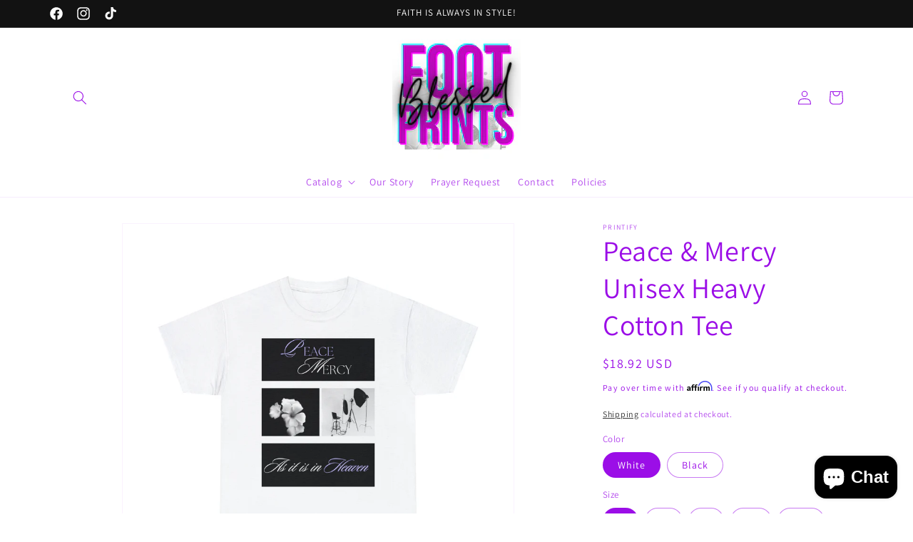

--- FILE ---
content_type: text/html; charset=utf-8
request_url: https://blessedfootprints7.com/products/peace-mercy-unisex-heavy-cotton-tee
body_size: 57481
content:
<!doctype html>
<html class="no-js" lang="en">
  <head>
    <meta charset="utf-8">
    <meta http-equiv="X-UA-Compatible" content="IE=edge">
    <meta name="viewport" content="width=device-width,initial-scale=1">
    <meta name="theme-color" content="">
    <meta name="yandex-verification" content="68fbda512de68fe9" />

    <link rel="canonical" href="https://blessedfootprints7.com/products/peace-mercy-unisex-heavy-cotton-tee"><link rel="preconnect" href="https://fonts.shopifycdn.com" crossorigin><title>
      Peace &amp; Mercy Unisex Heavy Cotton Tee-Peace &amp; Mercy Unisex Heavy Cotto
 &ndash; BlessedFootPrints7</title>

    
      <meta name="description" content="Peace &amp; Mercy Unisex Heavy Cotton TeeHey Family. &quot;Peace &amp;amp; Mercy&quot; is designed to walk with our destiny in mind of Peace &amp;amp; Mercy in the Kingdom of Heaven. The">
    

    

<meta property="og:site_name" content="BlessedFootPrints7">
<meta property="og:url" content="https://blessedfootprints7.com/products/peace-mercy-unisex-heavy-cotton-tee">
<meta property="og:title" content="Peace &amp; Mercy Unisex Heavy Cotton Tee-Peace &amp; Mercy Unisex Heavy Cotto">
<meta property="og:type" content="product">
<meta property="og:description" content="Peace &amp; Mercy Unisex Heavy Cotton TeeHey Family. &quot;Peace &amp;amp; Mercy&quot; is designed to walk with our destiny in mind of Peace &amp;amp; Mercy in the Kingdom of Heaven. The"><meta property="og:image" content="http://blessedfootprints7.com/cdn/shop/files/10616481780054734940_2048.jpg?v=1697834718">
  <meta property="og:image:secure_url" content="https://blessedfootprints7.com/cdn/shop/files/10616481780054734940_2048.jpg?v=1697834718">
  <meta property="og:image:width" content="2048">
  <meta property="og:image:height" content="2048"><meta property="og:price:amount" content="18.92">
  <meta property="og:price:currency" content="USD"><meta name="twitter:card" content="summary_large_image">
<meta name="twitter:title" content="Peace &amp; Mercy Unisex Heavy Cotton Tee-Peace &amp; Mercy Unisex Heavy Cotto">
<meta name="twitter:description" content="Peace &amp; Mercy Unisex Heavy Cotton TeeHey Family. &quot;Peace &amp;amp; Mercy&quot; is designed to walk with our destiny in mind of Peace &amp;amp; Mercy in the Kingdom of Heaven. The">


    <script src="//blessedfootprints7.com/cdn/shop/t/3/assets/constants.js?v=58251544750838685771698783605" defer="defer"></script>
    <script src="//blessedfootprints7.com/cdn/shop/t/3/assets/pubsub.js?v=158357773527763999511698783605" defer="defer"></script>
    <script src="//blessedfootprints7.com/cdn/shop/t/3/assets/global.js?v=40820548392383841591698783605" defer="defer"></script><script src="//blessedfootprints7.com/cdn/shop/t/3/assets/animations.js?v=88693664871331136111698783604" defer="defer"></script><script>window.performance && window.performance.mark && window.performance.mark('shopify.content_for_header.start');</script><meta name="facebook-domain-verification" content="xsdij72u1kyijsvcsa5arwrwnsanap">
<meta name="google-site-verification" content="AKuc2Z5fJO7fb_hEmMA1YYdK5iUY1Rdswxa-ot1nDwY">
<meta id="shopify-digital-wallet" name="shopify-digital-wallet" content="/54939091040/digital_wallets/dialog">
<meta name="shopify-checkout-api-token" content="83b2b45d04c6d022c0a647eec0917052">
<meta id="in-context-paypal-metadata" data-shop-id="54939091040" data-venmo-supported="false" data-environment="production" data-locale="en_US" data-paypal-v4="true" data-currency="USD">
<link rel="alternate" type="application/json+oembed" href="https://blessedfootprints7.com/products/peace-mercy-unisex-heavy-cotton-tee.oembed">
<script async="async" src="/checkouts/internal/preloads.js?locale=en-US"></script>
<link rel="preconnect" href="https://shop.app" crossorigin="anonymous">
<script async="async" src="https://shop.app/checkouts/internal/preloads.js?locale=en-US&shop_id=54939091040" crossorigin="anonymous"></script>
<script id="apple-pay-shop-capabilities" type="application/json">{"shopId":54939091040,"countryCode":"US","currencyCode":"USD","merchantCapabilities":["supports3DS"],"merchantId":"gid:\/\/shopify\/Shop\/54939091040","merchantName":"BlessedFootPrints7","requiredBillingContactFields":["postalAddress","email","phone"],"requiredShippingContactFields":["postalAddress","email","phone"],"shippingType":"shipping","supportedNetworks":["visa","masterCard","amex","discover","elo","jcb"],"total":{"type":"pending","label":"BlessedFootPrints7","amount":"1.00"},"shopifyPaymentsEnabled":true,"supportsSubscriptions":true}</script>
<script id="shopify-features" type="application/json">{"accessToken":"83b2b45d04c6d022c0a647eec0917052","betas":["rich-media-storefront-analytics"],"domain":"blessedfootprints7.com","predictiveSearch":true,"shopId":54939091040,"locale":"en"}</script>
<script>var Shopify = Shopify || {};
Shopify.shop = "50394c-2.myshopify.com";
Shopify.locale = "en";
Shopify.currency = {"active":"USD","rate":"1.0"};
Shopify.country = "US";
Shopify.theme = {"name":"Updated copy of Dawn","id":121670500448,"schema_name":"Dawn","schema_version":"12.0.0","theme_store_id":887,"role":"main"};
Shopify.theme.handle = "null";
Shopify.theme.style = {"id":null,"handle":null};
Shopify.cdnHost = "blessedfootprints7.com/cdn";
Shopify.routes = Shopify.routes || {};
Shopify.routes.root = "/";</script>
<script type="module">!function(o){(o.Shopify=o.Shopify||{}).modules=!0}(window);</script>
<script>!function(o){function n(){var o=[];function n(){o.push(Array.prototype.slice.apply(arguments))}return n.q=o,n}var t=o.Shopify=o.Shopify||{};t.loadFeatures=n(),t.autoloadFeatures=n()}(window);</script>
<script>
  window.ShopifyPay = window.ShopifyPay || {};
  window.ShopifyPay.apiHost = "shop.app\/pay";
  window.ShopifyPay.redirectState = null;
</script>
<script id="shop-js-analytics" type="application/json">{"pageType":"product"}</script>
<script defer="defer" async type="module" src="//blessedfootprints7.com/cdn/shopifycloud/shop-js/modules/v2/client.init-shop-cart-sync_IZsNAliE.en.esm.js"></script>
<script defer="defer" async type="module" src="//blessedfootprints7.com/cdn/shopifycloud/shop-js/modules/v2/chunk.common_0OUaOowp.esm.js"></script>
<script type="module">
  await import("//blessedfootprints7.com/cdn/shopifycloud/shop-js/modules/v2/client.init-shop-cart-sync_IZsNAliE.en.esm.js");
await import("//blessedfootprints7.com/cdn/shopifycloud/shop-js/modules/v2/chunk.common_0OUaOowp.esm.js");

  window.Shopify.SignInWithShop?.initShopCartSync?.({"fedCMEnabled":true,"windoidEnabled":true});

</script>
<script defer="defer" async type="module" src="//blessedfootprints7.com/cdn/shopifycloud/shop-js/modules/v2/client.payment-terms_CNlwjfZz.en.esm.js"></script>
<script defer="defer" async type="module" src="//blessedfootprints7.com/cdn/shopifycloud/shop-js/modules/v2/chunk.common_0OUaOowp.esm.js"></script>
<script defer="defer" async type="module" src="//blessedfootprints7.com/cdn/shopifycloud/shop-js/modules/v2/chunk.modal_CGo_dVj3.esm.js"></script>
<script type="module">
  await import("//blessedfootprints7.com/cdn/shopifycloud/shop-js/modules/v2/client.payment-terms_CNlwjfZz.en.esm.js");
await import("//blessedfootprints7.com/cdn/shopifycloud/shop-js/modules/v2/chunk.common_0OUaOowp.esm.js");
await import("//blessedfootprints7.com/cdn/shopifycloud/shop-js/modules/v2/chunk.modal_CGo_dVj3.esm.js");

  
</script>
<script>
  window.Shopify = window.Shopify || {};
  if (!window.Shopify.featureAssets) window.Shopify.featureAssets = {};
  window.Shopify.featureAssets['shop-js'] = {"shop-cart-sync":["modules/v2/client.shop-cart-sync_DLOhI_0X.en.esm.js","modules/v2/chunk.common_0OUaOowp.esm.js"],"init-fed-cm":["modules/v2/client.init-fed-cm_C6YtU0w6.en.esm.js","modules/v2/chunk.common_0OUaOowp.esm.js"],"shop-button":["modules/v2/client.shop-button_BCMx7GTG.en.esm.js","modules/v2/chunk.common_0OUaOowp.esm.js"],"shop-cash-offers":["modules/v2/client.shop-cash-offers_BT26qb5j.en.esm.js","modules/v2/chunk.common_0OUaOowp.esm.js","modules/v2/chunk.modal_CGo_dVj3.esm.js"],"init-windoid":["modules/v2/client.init-windoid_B9PkRMql.en.esm.js","modules/v2/chunk.common_0OUaOowp.esm.js"],"init-shop-email-lookup-coordinator":["modules/v2/client.init-shop-email-lookup-coordinator_DZkqjsbU.en.esm.js","modules/v2/chunk.common_0OUaOowp.esm.js"],"shop-toast-manager":["modules/v2/client.shop-toast-manager_Di2EnuM7.en.esm.js","modules/v2/chunk.common_0OUaOowp.esm.js"],"shop-login-button":["modules/v2/client.shop-login-button_BtqW_SIO.en.esm.js","modules/v2/chunk.common_0OUaOowp.esm.js","modules/v2/chunk.modal_CGo_dVj3.esm.js"],"avatar":["modules/v2/client.avatar_BTnouDA3.en.esm.js"],"pay-button":["modules/v2/client.pay-button_CWa-C9R1.en.esm.js","modules/v2/chunk.common_0OUaOowp.esm.js"],"init-shop-cart-sync":["modules/v2/client.init-shop-cart-sync_IZsNAliE.en.esm.js","modules/v2/chunk.common_0OUaOowp.esm.js"],"init-customer-accounts":["modules/v2/client.init-customer-accounts_DenGwJTU.en.esm.js","modules/v2/client.shop-login-button_BtqW_SIO.en.esm.js","modules/v2/chunk.common_0OUaOowp.esm.js","modules/v2/chunk.modal_CGo_dVj3.esm.js"],"init-shop-for-new-customer-accounts":["modules/v2/client.init-shop-for-new-customer-accounts_JdHXxpS9.en.esm.js","modules/v2/client.shop-login-button_BtqW_SIO.en.esm.js","modules/v2/chunk.common_0OUaOowp.esm.js","modules/v2/chunk.modal_CGo_dVj3.esm.js"],"init-customer-accounts-sign-up":["modules/v2/client.init-customer-accounts-sign-up_D6__K_p8.en.esm.js","modules/v2/client.shop-login-button_BtqW_SIO.en.esm.js","modules/v2/chunk.common_0OUaOowp.esm.js","modules/v2/chunk.modal_CGo_dVj3.esm.js"],"checkout-modal":["modules/v2/client.checkout-modal_C_ZQDY6s.en.esm.js","modules/v2/chunk.common_0OUaOowp.esm.js","modules/v2/chunk.modal_CGo_dVj3.esm.js"],"shop-follow-button":["modules/v2/client.shop-follow-button_XetIsj8l.en.esm.js","modules/v2/chunk.common_0OUaOowp.esm.js","modules/v2/chunk.modal_CGo_dVj3.esm.js"],"lead-capture":["modules/v2/client.lead-capture_DvA72MRN.en.esm.js","modules/v2/chunk.common_0OUaOowp.esm.js","modules/v2/chunk.modal_CGo_dVj3.esm.js"],"shop-login":["modules/v2/client.shop-login_ClXNxyh6.en.esm.js","modules/v2/chunk.common_0OUaOowp.esm.js","modules/v2/chunk.modal_CGo_dVj3.esm.js"],"payment-terms":["modules/v2/client.payment-terms_CNlwjfZz.en.esm.js","modules/v2/chunk.common_0OUaOowp.esm.js","modules/v2/chunk.modal_CGo_dVj3.esm.js"]};
</script>
<script>(function() {
  var isLoaded = false;
  function asyncLoad() {
    if (isLoaded) return;
    isLoaded = true;
    var urls = ["https:\/\/cdn.shopify.com\/s\/files\/1\/0549\/3909\/1040\/t\/3\/assets\/affirmShopify.js?v=1705709303\u0026shop=50394c-2.myshopify.com","https:\/\/sdks.automizely.com\/conversions\/v1\/conversions.js?app_connection_id=447334117ce74faf8842ef8925ce6483\u0026mapped_org_id=69fb19fd874706e9281327251f1cbb28_v1\u0026shop=50394c-2.myshopify.com","https:\/\/na.shgcdn3.com\/pixel-collector.js?shop=50394c-2.myshopify.com"];
    for (var i = 0; i < urls.length; i++) {
      var s = document.createElement('script');
      s.type = 'text/javascript';
      s.async = true;
      s.src = urls[i];
      var x = document.getElementsByTagName('script')[0];
      x.parentNode.insertBefore(s, x);
    }
  };
  if(window.attachEvent) {
    window.attachEvent('onload', asyncLoad);
  } else {
    window.addEventListener('load', asyncLoad, false);
  }
})();</script>
<script id="__st">var __st={"a":54939091040,"offset":-21600,"reqid":"3fec6ed5-378f-4e9d-8fce-a59ccd1914df-1768400024","pageurl":"blessedfootprints7.com\/products\/peace-mercy-unisex-heavy-cotton-tee","u":"33da06f986bf","p":"product","rtyp":"product","rid":6696535392352};</script>
<script>window.ShopifyPaypalV4VisibilityTracking = true;</script>
<script id="captcha-bootstrap">!function(){'use strict';const t='contact',e='account',n='new_comment',o=[[t,t],['blogs',n],['comments',n],[t,'customer']],c=[[e,'customer_login'],[e,'guest_login'],[e,'recover_customer_password'],[e,'create_customer']],r=t=>t.map((([t,e])=>`form[action*='/${t}']:not([data-nocaptcha='true']) input[name='form_type'][value='${e}']`)).join(','),a=t=>()=>t?[...document.querySelectorAll(t)].map((t=>t.form)):[];function s(){const t=[...o],e=r(t);return a(e)}const i='password',u='form_key',d=['recaptcha-v3-token','g-recaptcha-response','h-captcha-response',i],f=()=>{try{return window.sessionStorage}catch{return}},m='__shopify_v',_=t=>t.elements[u];function p(t,e,n=!1){try{const o=window.sessionStorage,c=JSON.parse(o.getItem(e)),{data:r}=function(t){const{data:e,action:n}=t;return t[m]||n?{data:e,action:n}:{data:t,action:n}}(c);for(const[e,n]of Object.entries(r))t.elements[e]&&(t.elements[e].value=n);n&&o.removeItem(e)}catch(o){console.error('form repopulation failed',{error:o})}}const l='form_type',E='cptcha';function T(t){t.dataset[E]=!0}const w=window,h=w.document,L='Shopify',v='ce_forms',y='captcha';let A=!1;((t,e)=>{const n=(g='f06e6c50-85a8-45c8-87d0-21a2b65856fe',I='https://cdn.shopify.com/shopifycloud/storefront-forms-hcaptcha/ce_storefront_forms_captcha_hcaptcha.v1.5.2.iife.js',D={infoText:'Protected by hCaptcha',privacyText:'Privacy',termsText:'Terms'},(t,e,n)=>{const o=w[L][v],c=o.bindForm;if(c)return c(t,g,e,D).then(n);var r;o.q.push([[t,g,e,D],n]),r=I,A||(h.body.append(Object.assign(h.createElement('script'),{id:'captcha-provider',async:!0,src:r})),A=!0)});var g,I,D;w[L]=w[L]||{},w[L][v]=w[L][v]||{},w[L][v].q=[],w[L][y]=w[L][y]||{},w[L][y].protect=function(t,e){n(t,void 0,e),T(t)},Object.freeze(w[L][y]),function(t,e,n,w,h,L){const[v,y,A,g]=function(t,e,n){const i=e?o:[],u=t?c:[],d=[...i,...u],f=r(d),m=r(i),_=r(d.filter((([t,e])=>n.includes(e))));return[a(f),a(m),a(_),s()]}(w,h,L),I=t=>{const e=t.target;return e instanceof HTMLFormElement?e:e&&e.form},D=t=>v().includes(t);t.addEventListener('submit',(t=>{const e=I(t);if(!e)return;const n=D(e)&&!e.dataset.hcaptchaBound&&!e.dataset.recaptchaBound,o=_(e),c=g().includes(e)&&(!o||!o.value);(n||c)&&t.preventDefault(),c&&!n&&(function(t){try{if(!f())return;!function(t){const e=f();if(!e)return;const n=_(t);if(!n)return;const o=n.value;o&&e.removeItem(o)}(t);const e=Array.from(Array(32),(()=>Math.random().toString(36)[2])).join('');!function(t,e){_(t)||t.append(Object.assign(document.createElement('input'),{type:'hidden',name:u})),t.elements[u].value=e}(t,e),function(t,e){const n=f();if(!n)return;const o=[...t.querySelectorAll(`input[type='${i}']`)].map((({name:t})=>t)),c=[...d,...o],r={};for(const[a,s]of new FormData(t).entries())c.includes(a)||(r[a]=s);n.setItem(e,JSON.stringify({[m]:1,action:t.action,data:r}))}(t,e)}catch(e){console.error('failed to persist form',e)}}(e),e.submit())}));const S=(t,e)=>{t&&!t.dataset[E]&&(n(t,e.some((e=>e===t))),T(t))};for(const o of['focusin','change'])t.addEventListener(o,(t=>{const e=I(t);D(e)&&S(e,y())}));const B=e.get('form_key'),M=e.get(l),P=B&&M;t.addEventListener('DOMContentLoaded',(()=>{const t=y();if(P)for(const e of t)e.elements[l].value===M&&p(e,B);[...new Set([...A(),...v().filter((t=>'true'===t.dataset.shopifyCaptcha))])].forEach((e=>S(e,t)))}))}(h,new URLSearchParams(w.location.search),n,t,e,['guest_login'])})(!0,!0)}();</script>
<script integrity="sha256-4kQ18oKyAcykRKYeNunJcIwy7WH5gtpwJnB7kiuLZ1E=" data-source-attribution="shopify.loadfeatures" defer="defer" src="//blessedfootprints7.com/cdn/shopifycloud/storefront/assets/storefront/load_feature-a0a9edcb.js" crossorigin="anonymous"></script>
<script crossorigin="anonymous" defer="defer" src="//blessedfootprints7.com/cdn/shopifycloud/storefront/assets/shopify_pay/storefront-65b4c6d7.js?v=20250812"></script>
<script data-source-attribution="shopify.dynamic_checkout.dynamic.init">var Shopify=Shopify||{};Shopify.PaymentButton=Shopify.PaymentButton||{isStorefrontPortableWallets:!0,init:function(){window.Shopify.PaymentButton.init=function(){};var t=document.createElement("script");t.src="https://blessedfootprints7.com/cdn/shopifycloud/portable-wallets/latest/portable-wallets.en.js",t.type="module",document.head.appendChild(t)}};
</script>
<script data-source-attribution="shopify.dynamic_checkout.buyer_consent">
  function portableWalletsHideBuyerConsent(e){var t=document.getElementById("shopify-buyer-consent"),n=document.getElementById("shopify-subscription-policy-button");t&&n&&(t.classList.add("hidden"),t.setAttribute("aria-hidden","true"),n.removeEventListener("click",e))}function portableWalletsShowBuyerConsent(e){var t=document.getElementById("shopify-buyer-consent"),n=document.getElementById("shopify-subscription-policy-button");t&&n&&(t.classList.remove("hidden"),t.removeAttribute("aria-hidden"),n.addEventListener("click",e))}window.Shopify?.PaymentButton&&(window.Shopify.PaymentButton.hideBuyerConsent=portableWalletsHideBuyerConsent,window.Shopify.PaymentButton.showBuyerConsent=portableWalletsShowBuyerConsent);
</script>
<script>
  function portableWalletsCleanup(e){e&&e.src&&console.error("Failed to load portable wallets script "+e.src);var t=document.querySelectorAll("shopify-accelerated-checkout .shopify-payment-button__skeleton, shopify-accelerated-checkout-cart .wallet-cart-button__skeleton"),e=document.getElementById("shopify-buyer-consent");for(let e=0;e<t.length;e++)t[e].remove();e&&e.remove()}function portableWalletsNotLoadedAsModule(e){e instanceof ErrorEvent&&"string"==typeof e.message&&e.message.includes("import.meta")&&"string"==typeof e.filename&&e.filename.includes("portable-wallets")&&(window.removeEventListener("error",portableWalletsNotLoadedAsModule),window.Shopify.PaymentButton.failedToLoad=e,"loading"===document.readyState?document.addEventListener("DOMContentLoaded",window.Shopify.PaymentButton.init):window.Shopify.PaymentButton.init())}window.addEventListener("error",portableWalletsNotLoadedAsModule);
</script>

<script type="module" src="https://blessedfootprints7.com/cdn/shopifycloud/portable-wallets/latest/portable-wallets.en.js" onError="portableWalletsCleanup(this)" crossorigin="anonymous"></script>
<script nomodule>
  document.addEventListener("DOMContentLoaded", portableWalletsCleanup);
</script>

<link id="shopify-accelerated-checkout-styles" rel="stylesheet" media="screen" href="https://blessedfootprints7.com/cdn/shopifycloud/portable-wallets/latest/accelerated-checkout-backwards-compat.css" crossorigin="anonymous">
<style id="shopify-accelerated-checkout-cart">
        #shopify-buyer-consent {
  margin-top: 1em;
  display: inline-block;
  width: 100%;
}

#shopify-buyer-consent.hidden {
  display: none;
}

#shopify-subscription-policy-button {
  background: none;
  border: none;
  padding: 0;
  text-decoration: underline;
  font-size: inherit;
  cursor: pointer;
}

#shopify-subscription-policy-button::before {
  box-shadow: none;
}

      </style>
<script id="sections-script" data-sections="header" defer="defer" src="//blessedfootprints7.com/cdn/shop/t/3/compiled_assets/scripts.js?326"></script>
<script>window.performance && window.performance.mark && window.performance.mark('shopify.content_for_header.end');</script>


    <style data-shopify>
      @font-face {
  font-family: Assistant;
  font-weight: 400;
  font-style: normal;
  font-display: swap;
  src: url("//blessedfootprints7.com/cdn/fonts/assistant/assistant_n4.9120912a469cad1cc292572851508ca49d12e768.woff2") format("woff2"),
       url("//blessedfootprints7.com/cdn/fonts/assistant/assistant_n4.6e9875ce64e0fefcd3f4446b7ec9036b3ddd2985.woff") format("woff");
}

      @font-face {
  font-family: Assistant;
  font-weight: 700;
  font-style: normal;
  font-display: swap;
  src: url("//blessedfootprints7.com/cdn/fonts/assistant/assistant_n7.bf44452348ec8b8efa3aa3068825305886b1c83c.woff2") format("woff2"),
       url("//blessedfootprints7.com/cdn/fonts/assistant/assistant_n7.0c887fee83f6b3bda822f1150b912c72da0f7b64.woff") format("woff");
}

      
      
      @font-face {
  font-family: Assistant;
  font-weight: 400;
  font-style: normal;
  font-display: swap;
  src: url("//blessedfootprints7.com/cdn/fonts/assistant/assistant_n4.9120912a469cad1cc292572851508ca49d12e768.woff2") format("woff2"),
       url("//blessedfootprints7.com/cdn/fonts/assistant/assistant_n4.6e9875ce64e0fefcd3f4446b7ec9036b3ddd2985.woff") format("woff");
}


      
        :root,
        .color-background-1 {
          --color-background: 255,255,255;
        
          --gradient-background: #ffffff;
        

        

        --color-foreground: 155,14,231;
        --color-background-contrast: 191,191,191;
        --color-shadow: 18,18,18;
        --color-button: 18,18,18;
        --color-button-text: 255,255,255;
        --color-secondary-button: 255,255,255;
        --color-secondary-button-text: 18,18,18;
        --color-link: 18,18,18;
        --color-badge-foreground: 155,14,231;
        --color-badge-background: 255,255,255;
        --color-badge-border: 155,14,231;
        --payment-terms-background-color: rgb(255 255 255);
      }
      
        
        .color-background-2 {
          --color-background: 243,243,243;
        
          --gradient-background: #f3f3f3;
        

        

        --color-foreground: 155,14,231;
        --color-background-contrast: 179,179,179;
        --color-shadow: 18,18,18;
        --color-button: 18,18,18;
        --color-button-text: 243,243,243;
        --color-secondary-button: 243,243,243;
        --color-secondary-button-text: 18,18,18;
        --color-link: 18,18,18;
        --color-badge-foreground: 155,14,231;
        --color-badge-background: 243,243,243;
        --color-badge-border: 155,14,231;
        --payment-terms-background-color: rgb(243 243 243);
      }
      
        
        .color-inverse {
          --color-background: 36,40,51;
        
          --gradient-background: #242833;
        

        

        --color-foreground: 255,255,255;
        --color-background-contrast: 47,52,66;
        --color-shadow: 18,18,18;
        --color-button: 255,255,255;
        --color-button-text: 0,0,0;
        --color-secondary-button: 36,40,51;
        --color-secondary-button-text: 255,255,255;
        --color-link: 255,255,255;
        --color-badge-foreground: 255,255,255;
        --color-badge-background: 36,40,51;
        --color-badge-border: 255,255,255;
        --payment-terms-background-color: rgb(36 40 51);
      }
      
        
        .color-accent-1 {
          --color-background: 18,18,18;
        
          --gradient-background: #121212;
        

        

        --color-foreground: 255,255,255;
        --color-background-contrast: 146,146,146;
        --color-shadow: 18,18,18;
        --color-button: 255,255,255;
        --color-button-text: 18,18,18;
        --color-secondary-button: 18,18,18;
        --color-secondary-button-text: 255,255,255;
        --color-link: 255,255,255;
        --color-badge-foreground: 255,255,255;
        --color-badge-background: 18,18,18;
        --color-badge-border: 255,255,255;
        --payment-terms-background-color: rgb(18 18 18);
      }
      
        
        .color-accent-2 {
          --color-background: 243,243,243;
        
          --gradient-background: #f3f3f3;
        

        

        --color-foreground: 247,9,9;
        --color-background-contrast: 179,179,179;
        --color-shadow: 18,18,18;
        --color-button: 18,18,18;
        --color-button-text: 255,255,255;
        --color-secondary-button: 243,243,243;
        --color-secondary-button-text: 18,18,18;
        --color-link: 18,18,18;
        --color-badge-foreground: 247,9,9;
        --color-badge-background: 243,243,243;
        --color-badge-border: 247,9,9;
        --payment-terms-background-color: rgb(243 243 243);
      }
      

      body, .color-background-1, .color-background-2, .color-inverse, .color-accent-1, .color-accent-2 {
        color: rgba(var(--color-foreground), 0.75);
        background-color: rgb(var(--color-background));
      }

      :root {
        --font-body-family: Assistant, sans-serif;
        --font-body-style: normal;
        --font-body-weight: 400;
        --font-body-weight-bold: 700;

        --font-heading-family: Assistant, sans-serif;
        --font-heading-style: normal;
        --font-heading-weight: 400;

        --font-body-scale: 1.0;
        --font-heading-scale: 1.0;

        --media-padding: px;
        --media-border-opacity: 0.05;
        --media-border-width: 1px;
        --media-radius: 0px;
        --media-shadow-opacity: 0.0;
        --media-shadow-horizontal-offset: 0px;
        --media-shadow-vertical-offset: 4px;
        --media-shadow-blur-radius: 5px;
        --media-shadow-visible: 0;

        --page-width: 120rem;
        --page-width-margin: 0rem;

        --product-card-image-padding: 0.0rem;
        --product-card-corner-radius: 0.0rem;
        --product-card-text-alignment: left;
        --product-card-border-width: 0.0rem;
        --product-card-border-opacity: 0.1;
        --product-card-shadow-opacity: 0.0;
        --product-card-shadow-visible: 0;
        --product-card-shadow-horizontal-offset: 0.0rem;
        --product-card-shadow-vertical-offset: 0.4rem;
        --product-card-shadow-blur-radius: 0.5rem;

        --collection-card-image-padding: 0.0rem;
        --collection-card-corner-radius: 0.0rem;
        --collection-card-text-alignment: left;
        --collection-card-border-width: 0.0rem;
        --collection-card-border-opacity: 0.1;
        --collection-card-shadow-opacity: 0.0;
        --collection-card-shadow-visible: 0;
        --collection-card-shadow-horizontal-offset: 0.0rem;
        --collection-card-shadow-vertical-offset: 0.4rem;
        --collection-card-shadow-blur-radius: 0.5rem;

        --blog-card-image-padding: 0.0rem;
        --blog-card-corner-radius: 0.0rem;
        --blog-card-text-alignment: left;
        --blog-card-border-width: 0.0rem;
        --blog-card-border-opacity: 0.1;
        --blog-card-shadow-opacity: 0.0;
        --blog-card-shadow-visible: 0;
        --blog-card-shadow-horizontal-offset: 0.0rem;
        --blog-card-shadow-vertical-offset: 0.4rem;
        --blog-card-shadow-blur-radius: 0.5rem;

        --badge-corner-radius: 4.0rem;

        --popup-border-width: 1px;
        --popup-border-opacity: 0.1;
        --popup-corner-radius: 0px;
        --popup-shadow-opacity: 0.05;
        --popup-shadow-horizontal-offset: 0px;
        --popup-shadow-vertical-offset: 4px;
        --popup-shadow-blur-radius: 5px;

        --drawer-border-width: 1px;
        --drawer-border-opacity: 0.1;
        --drawer-shadow-opacity: 0.0;
        --drawer-shadow-horizontal-offset: 0px;
        --drawer-shadow-vertical-offset: 4px;
        --drawer-shadow-blur-radius: 5px;

        --spacing-sections-desktop: 0px;
        --spacing-sections-mobile: 0px;

        --grid-desktop-vertical-spacing: 8px;
        --grid-desktop-horizontal-spacing: 8px;
        --grid-mobile-vertical-spacing: 4px;
        --grid-mobile-horizontal-spacing: 4px;

        --text-boxes-border-opacity: 0.1;
        --text-boxes-border-width: 0px;
        --text-boxes-radius: 0px;
        --text-boxes-shadow-opacity: 0.0;
        --text-boxes-shadow-visible: 0;
        --text-boxes-shadow-horizontal-offset: 0px;
        --text-boxes-shadow-vertical-offset: 4px;
        --text-boxes-shadow-blur-radius: 5px;

        --buttons-radius: 0px;
        --buttons-radius-outset: 0px;
        --buttons-border-width: 2px;
        --buttons-border-opacity: 1.0;
        --buttons-shadow-opacity: 0.0;
        --buttons-shadow-visible: 0;
        --buttons-shadow-horizontal-offset: 0px;
        --buttons-shadow-vertical-offset: 4px;
        --buttons-shadow-blur-radius: 5px;
        --buttons-border-offset: 0px;

        --inputs-radius: 0px;
        --inputs-border-width: 1px;
        --inputs-border-opacity: 0.55;
        --inputs-shadow-opacity: 0.0;
        --inputs-shadow-horizontal-offset: 0px;
        --inputs-margin-offset: 0px;
        --inputs-shadow-vertical-offset: 4px;
        --inputs-shadow-blur-radius: 5px;
        --inputs-radius-outset: 0px;

        --variant-pills-radius: 40px;
        --variant-pills-border-width: 1px;
        --variant-pills-border-opacity: 0.55;
        --variant-pills-shadow-opacity: 0.0;
        --variant-pills-shadow-horizontal-offset: 0px;
        --variant-pills-shadow-vertical-offset: 4px;
        --variant-pills-shadow-blur-radius: 5px;
      }

      *,
      *::before,
      *::after {
        box-sizing: inherit;
      }

      html {
        box-sizing: border-box;
        font-size: calc(var(--font-body-scale) * 62.5%);
        height: 100%;
      }

      body {
        display: grid;
        grid-template-rows: auto auto 1fr auto;
        grid-template-columns: 100%;
        min-height: 100%;
        margin: 0;
        font-size: 1.5rem;
        letter-spacing: 0.06rem;
        line-height: calc(1 + 0.8 / var(--font-body-scale));
        font-family: var(--font-body-family);
        font-style: var(--font-body-style);
        font-weight: var(--font-body-weight);
      }

      @media screen and (min-width: 750px) {
        body {
          font-size: 1.6rem;
        }
      }
    </style>

    <link href="//blessedfootprints7.com/cdn/shop/t/3/assets/base.css?v=22615539281115885671698783604" rel="stylesheet" type="text/css" media="all" />
<link rel="preload" as="font" href="//blessedfootprints7.com/cdn/fonts/assistant/assistant_n4.9120912a469cad1cc292572851508ca49d12e768.woff2" type="font/woff2" crossorigin><link rel="preload" as="font" href="//blessedfootprints7.com/cdn/fonts/assistant/assistant_n4.9120912a469cad1cc292572851508ca49d12e768.woff2" type="font/woff2" crossorigin><link
        rel="stylesheet"
        href="//blessedfootprints7.com/cdn/shop/t/3/assets/component-predictive-search.css?v=118923337488134913561698783605"
        media="print"
        onload="this.media='all'"
      ><script>
      document.documentElement.className = document.documentElement.className.replace('no-js', 'js');
      if (Shopify.designMode) {
        document.documentElement.classList.add('shopify-design-mode');
      }
    </script>
  


    

    

    
  

  

<script type="text/javascript">
  
    window.SHG_CUSTOMER = null;
  
</script>










<!-- BEGIN app block: shopify://apps/judge-me-reviews/blocks/judgeme_core/61ccd3b1-a9f2-4160-9fe9-4fec8413e5d8 --><!-- Start of Judge.me Core -->






<link rel="dns-prefetch" href="https://cdnwidget.judge.me">
<link rel="dns-prefetch" href="https://cdn.judge.me">
<link rel="dns-prefetch" href="https://cdn1.judge.me">
<link rel="dns-prefetch" href="https://api.judge.me">

<script data-cfasync='false' class='jdgm-settings-script'>window.jdgmSettings={"pagination":5,"disable_web_reviews":false,"badge_no_review_text":"No reviews","badge_n_reviews_text":"{{ n }} review/reviews","hide_badge_preview_if_no_reviews":true,"badge_hide_text":false,"enforce_center_preview_badge":false,"widget_title":"Customer Reviews","widget_open_form_text":"Write a review","widget_close_form_text":"Cancel review","widget_refresh_page_text":"Refresh page","widget_summary_text":"Based on {{ number_of_reviews }} review/reviews","widget_no_review_text":"Be the first to write a review","widget_name_field_text":"Display name","widget_verified_name_field_text":"Verified Name (public)","widget_name_placeholder_text":"Display name","widget_required_field_error_text":"This field is required.","widget_email_field_text":"Email address","widget_verified_email_field_text":"Verified Email (private, can not be edited)","widget_email_placeholder_text":"Your email address","widget_email_field_error_text":"Please enter a valid email address.","widget_rating_field_text":"Rating","widget_review_title_field_text":"Review Title","widget_review_title_placeholder_text":"Give your review a title","widget_review_body_field_text":"Review content","widget_review_body_placeholder_text":"Start writing here...","widget_pictures_field_text":"Picture/Video (optional)","widget_submit_review_text":"Submit Review","widget_submit_verified_review_text":"Submit Verified Review","widget_submit_success_msg_with_auto_publish":"Thank you! Please refresh the page in a few moments to see your review. You can remove or edit your review by logging into \u003ca href='https://judge.me/login' target='_blank' rel='nofollow noopener'\u003eJudge.me\u003c/a\u003e","widget_submit_success_msg_no_auto_publish":"Thank you! Your review will be published as soon as it is approved by the shop admin. You can remove or edit your review by logging into \u003ca href='https://judge.me/login' target='_blank' rel='nofollow noopener'\u003eJudge.me\u003c/a\u003e","widget_show_default_reviews_out_of_total_text":"Showing {{ n_reviews_shown }} out of {{ n_reviews }} reviews.","widget_show_all_link_text":"Show all","widget_show_less_link_text":"Show less","widget_author_said_text":"{{ reviewer_name }} said:","widget_days_text":"{{ n }} days ago","widget_weeks_text":"{{ n }} week/weeks ago","widget_months_text":"{{ n }} month/months ago","widget_years_text":"{{ n }} year/years ago","widget_yesterday_text":"Yesterday","widget_today_text":"Today","widget_replied_text":"\u003e\u003e {{ shop_name }} replied:","widget_read_more_text":"Read more","widget_reviewer_name_as_initial":"","widget_rating_filter_color":"#fbcd0a","widget_rating_filter_see_all_text":"See all reviews","widget_sorting_most_recent_text":"Most Recent","widget_sorting_highest_rating_text":"Highest Rating","widget_sorting_lowest_rating_text":"Lowest Rating","widget_sorting_with_pictures_text":"Only Pictures","widget_sorting_most_helpful_text":"Most Helpful","widget_open_question_form_text":"Ask a question","widget_reviews_subtab_text":"Reviews","widget_questions_subtab_text":"Questions","widget_question_label_text":"Question","widget_answer_label_text":"Answer","widget_question_placeholder_text":"Write your question here","widget_submit_question_text":"Submit Question","widget_question_submit_success_text":"Thank you for your question! We will notify you once it gets answered.","verified_badge_text":"Verified","verified_badge_bg_color":"","verified_badge_text_color":"","verified_badge_placement":"left-of-reviewer-name","widget_review_max_height":"","widget_hide_border":false,"widget_social_share":false,"widget_thumb":false,"widget_review_location_show":false,"widget_location_format":"","all_reviews_include_out_of_store_products":true,"all_reviews_out_of_store_text":"(out of store)","all_reviews_pagination":100,"all_reviews_product_name_prefix_text":"about","enable_review_pictures":true,"enable_question_anwser":false,"widget_theme":"default","review_date_format":"mm/dd/yyyy","default_sort_method":"most-recent","widget_product_reviews_subtab_text":"Product Reviews","widget_shop_reviews_subtab_text":"Shop Reviews","widget_other_products_reviews_text":"Reviews for other products","widget_store_reviews_subtab_text":"Store reviews","widget_no_store_reviews_text":"This store hasn't received any reviews yet","widget_web_restriction_product_reviews_text":"This product hasn't received any reviews yet","widget_no_items_text":"No items found","widget_show_more_text":"Show more","widget_write_a_store_review_text":"Write a Store Review","widget_other_languages_heading":"Reviews in Other Languages","widget_translate_review_text":"Translate review to {{ language }}","widget_translating_review_text":"Translating...","widget_show_original_translation_text":"Show original ({{ language }})","widget_translate_review_failed_text":"Review couldn't be translated.","widget_translate_review_retry_text":"Retry","widget_translate_review_try_again_later_text":"Try again later","show_product_url_for_grouped_product":false,"widget_sorting_pictures_first_text":"Pictures First","show_pictures_on_all_rev_page_mobile":false,"show_pictures_on_all_rev_page_desktop":false,"floating_tab_hide_mobile_install_preference":false,"floating_tab_button_name":"★ Reviews","floating_tab_title":"Let customers speak for us","floating_tab_button_color":"","floating_tab_button_background_color":"","floating_tab_url":"","floating_tab_url_enabled":false,"floating_tab_tab_style":"text","all_reviews_text_badge_text":"Customers rate us {{ shop.metafields.judgeme.all_reviews_rating | round: 1 }}/5 based on {{ shop.metafields.judgeme.all_reviews_count }} reviews.","all_reviews_text_badge_text_branded_style":"{{ shop.metafields.judgeme.all_reviews_rating | round: 1 }} out of 5 stars based on {{ shop.metafields.judgeme.all_reviews_count }} reviews","is_all_reviews_text_badge_a_link":false,"show_stars_for_all_reviews_text_badge":false,"all_reviews_text_badge_url":"","all_reviews_text_style":"branded","all_reviews_text_color_style":"judgeme_brand_color","all_reviews_text_color":"#108474","all_reviews_text_show_jm_brand":true,"featured_carousel_show_header":true,"featured_carousel_title":"Let customers speak for us","testimonials_carousel_title":"Customers are saying","videos_carousel_title":"Real customer stories","cards_carousel_title":"Customers are saying","featured_carousel_count_text":"from {{ n }} reviews","featured_carousel_add_link_to_all_reviews_page":false,"featured_carousel_url":"","featured_carousel_show_images":true,"featured_carousel_autoslide_interval":5,"featured_carousel_arrows_on_the_sides":false,"featured_carousel_height":250,"featured_carousel_width":80,"featured_carousel_image_size":0,"featured_carousel_image_height":250,"featured_carousel_arrow_color":"#eeeeee","verified_count_badge_style":"branded","verified_count_badge_orientation":"horizontal","verified_count_badge_color_style":"judgeme_brand_color","verified_count_badge_color":"#108474","is_verified_count_badge_a_link":false,"verified_count_badge_url":"","verified_count_badge_show_jm_brand":true,"widget_rating_preset_default":5,"widget_first_sub_tab":"product-reviews","widget_show_histogram":true,"widget_histogram_use_custom_color":false,"widget_pagination_use_custom_color":false,"widget_star_use_custom_color":false,"widget_verified_badge_use_custom_color":false,"widget_write_review_use_custom_color":false,"picture_reminder_submit_button":"Upload Pictures","enable_review_videos":true,"mute_video_by_default":true,"widget_sorting_videos_first_text":"Videos First","widget_review_pending_text":"Pending","featured_carousel_items_for_large_screen":3,"social_share_options_order":"Facebook,Twitter","remove_microdata_snippet":false,"disable_json_ld":false,"enable_json_ld_products":false,"preview_badge_show_question_text":false,"preview_badge_no_question_text":"No questions","preview_badge_n_question_text":"{{ number_of_questions }} question/questions","qa_badge_show_icon":false,"qa_badge_position":"same-row","remove_judgeme_branding":false,"widget_add_search_bar":false,"widget_search_bar_placeholder":"Search","widget_sorting_verified_only_text":"Verified only","featured_carousel_theme":"default","featured_carousel_show_rating":true,"featured_carousel_show_title":true,"featured_carousel_show_body":true,"featured_carousel_show_date":false,"featured_carousel_show_reviewer":true,"featured_carousel_show_product":false,"featured_carousel_header_background_color":"#108474","featured_carousel_header_text_color":"#ffffff","featured_carousel_name_product_separator":"reviewed","featured_carousel_full_star_background":"#108474","featured_carousel_empty_star_background":"#dadada","featured_carousel_vertical_theme_background":"#f9fafb","featured_carousel_verified_badge_enable":true,"featured_carousel_verified_badge_color":"#108474","featured_carousel_border_style":"round","featured_carousel_review_line_length_limit":3,"featured_carousel_more_reviews_button_text":"Read more reviews","featured_carousel_view_product_button_text":"View product","all_reviews_page_load_reviews_on":"scroll","all_reviews_page_load_more_text":"Load More Reviews","disable_fb_tab_reviews":false,"enable_ajax_cdn_cache":false,"widget_advanced_speed_features":5,"widget_public_name_text":"displayed publicly like","default_reviewer_name":"John Smith","default_reviewer_name_has_non_latin":true,"widget_reviewer_anonymous":"Anonymous","medals_widget_title":"Judge.me Review Medals","medals_widget_background_color":"#f9fafb","medals_widget_position":"footer_all_pages","medals_widget_border_color":"#f9fafb","medals_widget_verified_text_position":"left","medals_widget_use_monochromatic_version":false,"medals_widget_elements_color":"#108474","show_reviewer_avatar":true,"widget_invalid_yt_video_url_error_text":"Not a YouTube video URL","widget_max_length_field_error_text":"Please enter no more than {0} characters.","widget_show_country_flag":false,"widget_show_collected_via_shop_app":true,"widget_verified_by_shop_badge_style":"light","widget_verified_by_shop_text":"Verified by Shop","widget_show_photo_gallery":true,"widget_load_with_code_splitting":true,"widget_ugc_install_preference":false,"widget_ugc_title":"Made by us, Shared by you","widget_ugc_subtitle":"Tag us to see your picture featured in our page","widget_ugc_arrows_color":"#ffffff","widget_ugc_primary_button_text":"Buy Now","widget_ugc_primary_button_background_color":"#108474","widget_ugc_primary_button_text_color":"#ffffff","widget_ugc_primary_button_border_width":"0","widget_ugc_primary_button_border_style":"none","widget_ugc_primary_button_border_color":"#108474","widget_ugc_primary_button_border_radius":"25","widget_ugc_secondary_button_text":"Load More","widget_ugc_secondary_button_background_color":"#ffffff","widget_ugc_secondary_button_text_color":"#108474","widget_ugc_secondary_button_border_width":"2","widget_ugc_secondary_button_border_style":"solid","widget_ugc_secondary_button_border_color":"#108474","widget_ugc_secondary_button_border_radius":"25","widget_ugc_reviews_button_text":"View Reviews","widget_ugc_reviews_button_background_color":"#ffffff","widget_ugc_reviews_button_text_color":"#108474","widget_ugc_reviews_button_border_width":"2","widget_ugc_reviews_button_border_style":"solid","widget_ugc_reviews_button_border_color":"#108474","widget_ugc_reviews_button_border_radius":"25","widget_ugc_reviews_button_link_to":"judgeme-reviews-page","widget_ugc_show_post_date":true,"widget_ugc_max_width":"800","widget_rating_metafield_value_type":true,"widget_primary_color":"#18EDED","widget_enable_secondary_color":true,"widget_secondary_color":"#9160DF","widget_summary_average_rating_text":"{{ average_rating }} out of 5","widget_media_grid_title":"Customer photos \u0026 videos","widget_media_grid_see_more_text":"See more","widget_round_style":false,"widget_show_product_medals":true,"widget_verified_by_judgeme_text":"Verified by Judge.me","widget_show_store_medals":true,"widget_verified_by_judgeme_text_in_store_medals":"Verified by Judge.me","widget_media_field_exceed_quantity_message":"Sorry, we can only accept {{ max_media }} for one review.","widget_media_field_exceed_limit_message":"{{ file_name }} is too large, please select a {{ media_type }} less than {{ size_limit }}MB.","widget_review_submitted_text":"Review Submitted!","widget_question_submitted_text":"Question Submitted!","widget_close_form_text_question":"Cancel","widget_write_your_answer_here_text":"Write your answer here","widget_enabled_branded_link":true,"widget_show_collected_by_judgeme":true,"widget_reviewer_name_color":"","widget_write_review_text_color":"","widget_write_review_bg_color":"","widget_collected_by_judgeme_text":"collected by Judge.me","widget_pagination_type":"standard","widget_load_more_text":"Load More","widget_load_more_color":"#108474","widget_full_review_text":"Full Review","widget_read_more_reviews_text":"Read More Reviews","widget_read_questions_text":"Read Questions","widget_questions_and_answers_text":"Questions \u0026 Answers","widget_verified_by_text":"Verified by","widget_verified_text":"Verified","widget_number_of_reviews_text":"{{ number_of_reviews }} reviews","widget_back_button_text":"Back","widget_next_button_text":"Next","widget_custom_forms_filter_button":"Filters","custom_forms_style":"horizontal","widget_show_review_information":false,"how_reviews_are_collected":"How reviews are collected?","widget_show_review_keywords":false,"widget_gdpr_statement":"How we use your data: We'll only contact you about the review you left, and only if necessary. By submitting your review, you agree to Judge.me's \u003ca href='https://judge.me/terms' target='_blank' rel='nofollow noopener'\u003eterms\u003c/a\u003e, \u003ca href='https://judge.me/privacy' target='_blank' rel='nofollow noopener'\u003eprivacy\u003c/a\u003e and \u003ca href='https://judge.me/content-policy' target='_blank' rel='nofollow noopener'\u003econtent\u003c/a\u003e policies.","widget_multilingual_sorting_enabled":false,"widget_translate_review_content_enabled":false,"widget_translate_review_content_method":"manual","popup_widget_review_selection":"automatically_with_pictures","popup_widget_round_border_style":true,"popup_widget_show_title":true,"popup_widget_show_body":true,"popup_widget_show_reviewer":false,"popup_widget_show_product":true,"popup_widget_show_pictures":true,"popup_widget_use_review_picture":true,"popup_widget_show_on_home_page":true,"popup_widget_show_on_product_page":true,"popup_widget_show_on_collection_page":true,"popup_widget_show_on_cart_page":true,"popup_widget_position":"bottom_left","popup_widget_first_review_delay":5,"popup_widget_duration":5,"popup_widget_interval":5,"popup_widget_review_count":5,"popup_widget_hide_on_mobile":true,"review_snippet_widget_round_border_style":true,"review_snippet_widget_card_color":"#FFFFFF","review_snippet_widget_slider_arrows_background_color":"#FFFFFF","review_snippet_widget_slider_arrows_color":"#000000","review_snippet_widget_star_color":"#108474","show_product_variant":false,"all_reviews_product_variant_label_text":"Variant: ","widget_show_verified_branding":true,"widget_ai_summary_title":"Customers say","widget_ai_summary_disclaimer":"AI-powered review summary based on recent customer reviews","widget_show_ai_summary":false,"widget_show_ai_summary_bg":false,"widget_show_review_title_input":true,"redirect_reviewers_invited_via_email":"review_widget","request_store_review_after_product_review":false,"request_review_other_products_in_order":false,"review_form_color_scheme":"default","review_form_corner_style":"square","review_form_star_color":{},"review_form_text_color":"#333333","review_form_background_color":"#ffffff","review_form_field_background_color":"#fafafa","review_form_button_color":{},"review_form_button_text_color":"#ffffff","review_form_modal_overlay_color":"#000000","review_content_screen_title_text":"How would you rate this product?","review_content_introduction_text":"We would love it if you would share a bit about your experience.","store_review_form_title_text":"How would you rate this store?","store_review_form_introduction_text":"We would love it if you would share a bit about your experience.","show_review_guidance_text":true,"one_star_review_guidance_text":"Poor","five_star_review_guidance_text":"Great","customer_information_screen_title_text":"About you","customer_information_introduction_text":"Please tell us more about you.","custom_questions_screen_title_text":"Your experience in more detail","custom_questions_introduction_text":"Here are a few questions to help us understand more about your experience.","review_submitted_screen_title_text":"Thanks for your review!","review_submitted_screen_thank_you_text":"We are processing it and it will appear on the store soon.","review_submitted_screen_email_verification_text":"Please confirm your email by clicking the link we just sent you. This helps us keep reviews authentic.","review_submitted_request_store_review_text":"Would you like to share your experience of shopping with us?","review_submitted_review_other_products_text":"Would you like to review these products?","store_review_screen_title_text":"Would you like to share your experience of shopping with us?","store_review_introduction_text":"We value your feedback and use it to improve. Please share any thoughts or suggestions you have.","reviewer_media_screen_title_picture_text":"Share a picture","reviewer_media_introduction_picture_text":"Upload a photo to support your review.","reviewer_media_screen_title_video_text":"Share a video","reviewer_media_introduction_video_text":"Upload a video to support your review.","reviewer_media_screen_title_picture_or_video_text":"Share a picture or video","reviewer_media_introduction_picture_or_video_text":"Upload a photo or video to support your review.","reviewer_media_youtube_url_text":"Paste your Youtube URL here","advanced_settings_next_step_button_text":"Next","advanced_settings_close_review_button_text":"Close","modal_write_review_flow":false,"write_review_flow_required_text":"Required","write_review_flow_privacy_message_text":"We respect your privacy.","write_review_flow_anonymous_text":"Post review as anonymous","write_review_flow_visibility_text":"This won't be visible to other customers.","write_review_flow_multiple_selection_help_text":"Select as many as you like","write_review_flow_single_selection_help_text":"Select one option","write_review_flow_required_field_error_text":"This field is required","write_review_flow_invalid_email_error_text":"Please enter a valid email address","write_review_flow_max_length_error_text":"Max. {{ max_length }} characters.","write_review_flow_media_upload_text":"\u003cb\u003eClick to upload\u003c/b\u003e or drag and drop","write_review_flow_gdpr_statement":"We'll only contact you about your review if necessary. By submitting your review, you agree to our \u003ca href='https://judge.me/terms' target='_blank' rel='nofollow noopener'\u003eterms and conditions\u003c/a\u003e and \u003ca href='https://judge.me/privacy' target='_blank' rel='nofollow noopener'\u003eprivacy policy\u003c/a\u003e.","rating_only_reviews_enabled":false,"show_negative_reviews_help_screen":false,"new_review_flow_help_screen_rating_threshold":3,"negative_review_resolution_screen_title_text":"Tell us more","negative_review_resolution_text":"Your experience matters to us. If there were issues with your purchase, we're here to help. Feel free to reach out to us, we'd love the opportunity to make things right.","negative_review_resolution_button_text":"Contact us","negative_review_resolution_proceed_with_review_text":"Leave a review","negative_review_resolution_subject":"Issue with purchase from {{ shop_name }}.{{ order_name }}","preview_badge_collection_page_install_status":false,"widget_review_custom_css":"","preview_badge_custom_css":"","preview_badge_stars_count":"5-stars","featured_carousel_custom_css":"","floating_tab_custom_css":"","all_reviews_widget_custom_css":"","medals_widget_custom_css":"","verified_badge_custom_css":"","all_reviews_text_custom_css":"","transparency_badges_collected_via_store_invite":false,"transparency_badges_from_another_provider":false,"transparency_badges_collected_from_store_visitor":false,"transparency_badges_collected_by_verified_review_provider":false,"transparency_badges_earned_reward":false,"transparency_badges_collected_via_store_invite_text":"Review collected via store invitation","transparency_badges_from_another_provider_text":"Review collected from another provider","transparency_badges_collected_from_store_visitor_text":"Review collected from a store visitor","transparency_badges_written_in_google_text":"Review written in Google","transparency_badges_written_in_etsy_text":"Review written in Etsy","transparency_badges_written_in_shop_app_text":"Review written in Shop App","transparency_badges_earned_reward_text":"Review earned a reward for future purchase","product_review_widget_per_page":10,"widget_store_review_label_text":"Review about the store","checkout_comment_extension_title_on_product_page":"Customer Comments","checkout_comment_extension_num_latest_comment_show":5,"checkout_comment_extension_format":"name_and_timestamp","checkout_comment_customer_name":"last_initial","checkout_comment_comment_notification":true,"preview_badge_collection_page_install_preference":false,"preview_badge_home_page_install_preference":false,"preview_badge_product_page_install_preference":false,"review_widget_install_preference":"","review_carousel_install_preference":false,"floating_reviews_tab_install_preference":"none","verified_reviews_count_badge_install_preference":false,"all_reviews_text_install_preference":false,"review_widget_best_location":false,"judgeme_medals_install_preference":false,"review_widget_revamp_enabled":false,"review_widget_qna_enabled":false,"review_widget_header_theme":"minimal","review_widget_widget_title_enabled":true,"review_widget_header_text_size":"medium","review_widget_header_text_weight":"regular","review_widget_average_rating_style":"compact","review_widget_bar_chart_enabled":true,"review_widget_bar_chart_type":"numbers","review_widget_bar_chart_style":"standard","review_widget_expanded_media_gallery_enabled":false,"review_widget_reviews_section_theme":"standard","review_widget_image_style":"thumbnails","review_widget_review_image_ratio":"square","review_widget_stars_size":"medium","review_widget_verified_badge":"standard_text","review_widget_review_title_text_size":"medium","review_widget_review_text_size":"medium","review_widget_review_text_length":"medium","review_widget_number_of_columns_desktop":3,"review_widget_carousel_transition_speed":5,"review_widget_custom_questions_answers_display":"always","review_widget_button_text_color":"#FFFFFF","review_widget_text_color":"#000000","review_widget_lighter_text_color":"#7B7B7B","review_widget_corner_styling":"soft","review_widget_review_word_singular":"review","review_widget_review_word_plural":"reviews","review_widget_voting_label":"Helpful?","review_widget_shop_reply_label":"Reply from {{ shop_name }}:","review_widget_filters_title":"Filters","qna_widget_question_word_singular":"Question","qna_widget_question_word_plural":"Questions","qna_widget_answer_reply_label":"Answer from {{ answerer_name }}:","qna_content_screen_title_text":"Ask a question about this product","qna_widget_question_required_field_error_text":"Please enter your question.","qna_widget_flow_gdpr_statement":"We'll only contact you about your question if necessary. By submitting your question, you agree to our \u003ca href='https://judge.me/terms' target='_blank' rel='nofollow noopener'\u003eterms and conditions\u003c/a\u003e and \u003ca href='https://judge.me/privacy' target='_blank' rel='nofollow noopener'\u003eprivacy policy\u003c/a\u003e.","qna_widget_question_submitted_text":"Thanks for your question!","qna_widget_close_form_text_question":"Close","qna_widget_question_submit_success_text":"We’ll notify you by email when your question is answered.","all_reviews_widget_v2025_enabled":false,"all_reviews_widget_v2025_header_theme":"default","all_reviews_widget_v2025_widget_title_enabled":true,"all_reviews_widget_v2025_header_text_size":"medium","all_reviews_widget_v2025_header_text_weight":"regular","all_reviews_widget_v2025_average_rating_style":"compact","all_reviews_widget_v2025_bar_chart_enabled":true,"all_reviews_widget_v2025_bar_chart_type":"numbers","all_reviews_widget_v2025_bar_chart_style":"standard","all_reviews_widget_v2025_expanded_media_gallery_enabled":false,"all_reviews_widget_v2025_show_store_medals":true,"all_reviews_widget_v2025_show_photo_gallery":true,"all_reviews_widget_v2025_show_review_keywords":false,"all_reviews_widget_v2025_show_ai_summary":false,"all_reviews_widget_v2025_show_ai_summary_bg":false,"all_reviews_widget_v2025_add_search_bar":false,"all_reviews_widget_v2025_default_sort_method":"most-recent","all_reviews_widget_v2025_reviews_per_page":10,"all_reviews_widget_v2025_reviews_section_theme":"default","all_reviews_widget_v2025_image_style":"thumbnails","all_reviews_widget_v2025_review_image_ratio":"square","all_reviews_widget_v2025_stars_size":"medium","all_reviews_widget_v2025_verified_badge":"bold_badge","all_reviews_widget_v2025_review_title_text_size":"medium","all_reviews_widget_v2025_review_text_size":"medium","all_reviews_widget_v2025_review_text_length":"medium","all_reviews_widget_v2025_number_of_columns_desktop":3,"all_reviews_widget_v2025_carousel_transition_speed":5,"all_reviews_widget_v2025_custom_questions_answers_display":"always","all_reviews_widget_v2025_show_product_variant":false,"all_reviews_widget_v2025_show_reviewer_avatar":true,"all_reviews_widget_v2025_reviewer_name_as_initial":"","all_reviews_widget_v2025_review_location_show":false,"all_reviews_widget_v2025_location_format":"","all_reviews_widget_v2025_show_country_flag":false,"all_reviews_widget_v2025_verified_by_shop_badge_style":"light","all_reviews_widget_v2025_social_share":false,"all_reviews_widget_v2025_social_share_options_order":"Facebook,Twitter,LinkedIn,Pinterest","all_reviews_widget_v2025_pagination_type":"standard","all_reviews_widget_v2025_button_text_color":"#FFFFFF","all_reviews_widget_v2025_text_color":"#000000","all_reviews_widget_v2025_lighter_text_color":"#7B7B7B","all_reviews_widget_v2025_corner_styling":"soft","all_reviews_widget_v2025_title":"Customer reviews","all_reviews_widget_v2025_ai_summary_title":"Customers say about this store","all_reviews_widget_v2025_no_review_text":"Be the first to write a review","platform":"shopify","branding_url":"https://app.judge.me/reviews","branding_text":"Powered by Judge.me","locale":"en","reply_name":"BlessedFootPrints7","widget_version":"3.0","footer":true,"autopublish":true,"review_dates":true,"enable_custom_form":false,"shop_locale":"en","enable_multi_locales_translations":false,"show_review_title_input":true,"review_verification_email_status":"always","can_be_branded":false,"reply_name_text":"BlessedFootPrints7"};</script> <style class='jdgm-settings-style'>.jdgm-xx{left:0}:root{--jdgm-primary-color: #18EDED;--jdgm-secondary-color: #9160DF;--jdgm-star-color: #18EDED;--jdgm-write-review-text-color: white;--jdgm-write-review-bg-color: #18EDED;--jdgm-paginate-color: #18EDED;--jdgm-border-radius: 0;--jdgm-reviewer-name-color: #18EDED}.jdgm-histogram__bar-content{background-color:#18EDED}.jdgm-rev[data-verified-buyer=true] .jdgm-rev__icon.jdgm-rev__icon:after,.jdgm-rev__buyer-badge.jdgm-rev__buyer-badge{color:white;background-color:#18EDED}.jdgm-review-widget--small .jdgm-gallery.jdgm-gallery .jdgm-gallery__thumbnail-link:nth-child(8) .jdgm-gallery__thumbnail-wrapper.jdgm-gallery__thumbnail-wrapper:before{content:"See more"}@media only screen and (min-width: 768px){.jdgm-gallery.jdgm-gallery .jdgm-gallery__thumbnail-link:nth-child(8) .jdgm-gallery__thumbnail-wrapper.jdgm-gallery__thumbnail-wrapper:before{content:"See more"}}.jdgm-prev-badge[data-average-rating='0.00']{display:none !important}.jdgm-author-all-initials{display:none !important}.jdgm-author-last-initial{display:none !important}.jdgm-rev-widg__title{visibility:hidden}.jdgm-rev-widg__summary-text{visibility:hidden}.jdgm-prev-badge__text{visibility:hidden}.jdgm-rev__prod-link-prefix:before{content:'about'}.jdgm-rev__variant-label:before{content:'Variant: '}.jdgm-rev__out-of-store-text:before{content:'(out of store)'}@media only screen and (min-width: 768px){.jdgm-rev__pics .jdgm-rev_all-rev-page-picture-separator,.jdgm-rev__pics .jdgm-rev__product-picture{display:none}}@media only screen and (max-width: 768px){.jdgm-rev__pics .jdgm-rev_all-rev-page-picture-separator,.jdgm-rev__pics .jdgm-rev__product-picture{display:none}}.jdgm-preview-badge[data-template="product"]{display:none !important}.jdgm-preview-badge[data-template="collection"]{display:none !important}.jdgm-preview-badge[data-template="index"]{display:none !important}.jdgm-review-widget[data-from-snippet="true"]{display:none !important}.jdgm-verified-count-badget[data-from-snippet="true"]{display:none !important}.jdgm-carousel-wrapper[data-from-snippet="true"]{display:none !important}.jdgm-all-reviews-text[data-from-snippet="true"]{display:none !important}.jdgm-medals-section[data-from-snippet="true"]{display:none !important}.jdgm-ugc-media-wrapper[data-from-snippet="true"]{display:none !important}.jdgm-rev__transparency-badge[data-badge-type="review_collected_via_store_invitation"]{display:none !important}.jdgm-rev__transparency-badge[data-badge-type="review_collected_from_another_provider"]{display:none !important}.jdgm-rev__transparency-badge[data-badge-type="review_collected_from_store_visitor"]{display:none !important}.jdgm-rev__transparency-badge[data-badge-type="review_written_in_etsy"]{display:none !important}.jdgm-rev__transparency-badge[data-badge-type="review_written_in_google_business"]{display:none !important}.jdgm-rev__transparency-badge[data-badge-type="review_written_in_shop_app"]{display:none !important}.jdgm-rev__transparency-badge[data-badge-type="review_earned_for_future_purchase"]{display:none !important}.jdgm-review-snippet-widget .jdgm-rev-snippet-widget__cards-container .jdgm-rev-snippet-card{border-radius:8px;background:#fff}.jdgm-review-snippet-widget .jdgm-rev-snippet-widget__cards-container .jdgm-rev-snippet-card__rev-rating .jdgm-star{color:#108474}.jdgm-review-snippet-widget .jdgm-rev-snippet-widget__prev-btn,.jdgm-review-snippet-widget .jdgm-rev-snippet-widget__next-btn{border-radius:50%;background:#fff}.jdgm-review-snippet-widget .jdgm-rev-snippet-widget__prev-btn>svg,.jdgm-review-snippet-widget .jdgm-rev-snippet-widget__next-btn>svg{fill:#000}.jdgm-full-rev-modal.rev-snippet-widget .jm-mfp-container .jm-mfp-content,.jdgm-full-rev-modal.rev-snippet-widget .jm-mfp-container .jdgm-full-rev__icon,.jdgm-full-rev-modal.rev-snippet-widget .jm-mfp-container .jdgm-full-rev__pic-img,.jdgm-full-rev-modal.rev-snippet-widget .jm-mfp-container .jdgm-full-rev__reply{border-radius:8px}.jdgm-full-rev-modal.rev-snippet-widget .jm-mfp-container .jdgm-full-rev[data-verified-buyer="true"] .jdgm-full-rev__icon::after{border-radius:8px}.jdgm-full-rev-modal.rev-snippet-widget .jm-mfp-container .jdgm-full-rev .jdgm-rev__buyer-badge{border-radius:calc( 8px / 2 )}.jdgm-full-rev-modal.rev-snippet-widget .jm-mfp-container .jdgm-full-rev .jdgm-full-rev__replier::before{content:'BlessedFootPrints7'}.jdgm-full-rev-modal.rev-snippet-widget .jm-mfp-container .jdgm-full-rev .jdgm-full-rev__product-button{border-radius:calc( 8px * 6 )}
</style> <style class='jdgm-settings-style'></style>

  
  
  
  <style class='jdgm-miracle-styles'>
  @-webkit-keyframes jdgm-spin{0%{-webkit-transform:rotate(0deg);-ms-transform:rotate(0deg);transform:rotate(0deg)}100%{-webkit-transform:rotate(359deg);-ms-transform:rotate(359deg);transform:rotate(359deg)}}@keyframes jdgm-spin{0%{-webkit-transform:rotate(0deg);-ms-transform:rotate(0deg);transform:rotate(0deg)}100%{-webkit-transform:rotate(359deg);-ms-transform:rotate(359deg);transform:rotate(359deg)}}@font-face{font-family:'JudgemeStar';src:url("[data-uri]") format("woff");font-weight:normal;font-style:normal}.jdgm-star{font-family:'JudgemeStar';display:inline !important;text-decoration:none !important;padding:0 4px 0 0 !important;margin:0 !important;font-weight:bold;opacity:1;-webkit-font-smoothing:antialiased;-moz-osx-font-smoothing:grayscale}.jdgm-star:hover{opacity:1}.jdgm-star:last-of-type{padding:0 !important}.jdgm-star.jdgm--on:before{content:"\e000"}.jdgm-star.jdgm--off:before{content:"\e001"}.jdgm-star.jdgm--half:before{content:"\e002"}.jdgm-widget *{margin:0;line-height:1.4;-webkit-box-sizing:border-box;-moz-box-sizing:border-box;box-sizing:border-box;-webkit-overflow-scrolling:touch}.jdgm-hidden{display:none !important;visibility:hidden !important}.jdgm-temp-hidden{display:none}.jdgm-spinner{width:40px;height:40px;margin:auto;border-radius:50%;border-top:2px solid #eee;border-right:2px solid #eee;border-bottom:2px solid #eee;border-left:2px solid #ccc;-webkit-animation:jdgm-spin 0.8s infinite linear;animation:jdgm-spin 0.8s infinite linear}.jdgm-prev-badge{display:block !important}

</style>


  
  
   


<script data-cfasync='false' class='jdgm-script'>
!function(e){window.jdgm=window.jdgm||{},jdgm.CDN_HOST="https://cdnwidget.judge.me/",jdgm.CDN_HOST_ALT="https://cdn2.judge.me/cdn/widget_frontend/",jdgm.API_HOST="https://api.judge.me/",jdgm.CDN_BASE_URL="https://cdn.shopify.com/extensions/019bb841-f064-7488-b6fb-cd56536383e8/judgeme-extensions-293/assets/",
jdgm.docReady=function(d){(e.attachEvent?"complete"===e.readyState:"loading"!==e.readyState)?
setTimeout(d,0):e.addEventListener("DOMContentLoaded",d)},jdgm.loadCSS=function(d,t,o,a){
!o&&jdgm.loadCSS.requestedUrls.indexOf(d)>=0||(jdgm.loadCSS.requestedUrls.push(d),
(a=e.createElement("link")).rel="stylesheet",a.class="jdgm-stylesheet",a.media="nope!",
a.href=d,a.onload=function(){this.media="all",t&&setTimeout(t)},e.body.appendChild(a))},
jdgm.loadCSS.requestedUrls=[],jdgm.loadJS=function(e,d){var t=new XMLHttpRequest;
t.onreadystatechange=function(){4===t.readyState&&(Function(t.response)(),d&&d(t.response))},
t.open("GET",e),t.onerror=function(){if(e.indexOf(jdgm.CDN_HOST)===0&&jdgm.CDN_HOST_ALT!==jdgm.CDN_HOST){var f=e.replace(jdgm.CDN_HOST,jdgm.CDN_HOST_ALT);jdgm.loadJS(f,d)}},t.send()},jdgm.docReady((function(){(window.jdgmLoadCSS||e.querySelectorAll(
".jdgm-widget, .jdgm-all-reviews-page").length>0)&&(jdgmSettings.widget_load_with_code_splitting?
parseFloat(jdgmSettings.widget_version)>=3?jdgm.loadCSS(jdgm.CDN_HOST+"widget_v3/base.css"):
jdgm.loadCSS(jdgm.CDN_HOST+"widget/base.css"):jdgm.loadCSS(jdgm.CDN_HOST+"shopify_v2.css"),
jdgm.loadJS(jdgm.CDN_HOST+"loa"+"der.js"))}))}(document);
</script>
<noscript><link rel="stylesheet" type="text/css" media="all" href="https://cdnwidget.judge.me/shopify_v2.css"></noscript>

<!-- BEGIN app snippet: theme_fix_tags --><script>
  (function() {
    var jdgmThemeFixes = null;
    if (!jdgmThemeFixes) return;
    var thisThemeFix = jdgmThemeFixes[Shopify.theme.id];
    if (!thisThemeFix) return;

    if (thisThemeFix.html) {
      document.addEventListener("DOMContentLoaded", function() {
        var htmlDiv = document.createElement('div');
        htmlDiv.classList.add('jdgm-theme-fix-html');
        htmlDiv.innerHTML = thisThemeFix.html;
        document.body.append(htmlDiv);
      });
    };

    if (thisThemeFix.css) {
      var styleTag = document.createElement('style');
      styleTag.classList.add('jdgm-theme-fix-style');
      styleTag.innerHTML = thisThemeFix.css;
      document.head.append(styleTag);
    };

    if (thisThemeFix.js) {
      var scriptTag = document.createElement('script');
      scriptTag.classList.add('jdgm-theme-fix-script');
      scriptTag.innerHTML = thisThemeFix.js;
      document.head.append(scriptTag);
    };
  })();
</script>
<!-- END app snippet -->
<!-- End of Judge.me Core -->



<!-- END app block --><!-- BEGIN app block: shopify://apps/essential-announcer/blocks/app-embed/93b5429f-c8d6-4c33-ae14-250fd84f361b --><script>
  
    window.essentialAnnouncementConfigs = [{"id":"494e0230-1cee-4e4f-b433-7a513f48d778","createdAt":"2023-12-07T03:09:52.062+00:00","name":"INSTAGRAM","title":"Check us out on Instagram!","subheading":"","style":{"position":"top-page","stickyBar":false,"backgroundType":"singleBackground","singleColor":"#0bf7ed","gradientTurn":"90","gradientStart":"#DDDDDD","gradientEnd":"#FFFFFF","borderRadius":"0","borderSize":"0","borderColor":"#c5c8d1","titleSize":"18","titleColor":"#202223","font":"","subheadingSize":"14","subheadingColor":"#202223","buttonBackgroundColor":"#202223","buttonFontSize":"14","buttonFontColor":"#FFFFFF","buttonBorderRadius":"4","closeIconColor":"#6d7175","arrowIconColor":"#6d7175"},"announcementType":"running-line","announcementPlacement":"custom","published":true,"showOnProducts":[],"showOnCollections":[],"updatedAt":"2023-12-07T03:18:44.138+00:00","CTAType":"","CTALink":"https://50394c-2.myshopify.com","closeButton":false,"buttonText":"Shop now!","announcements":[{"title":"For a limited time, enjoy a 20% discount on all our products!","subheading":"","CTAType":"button","buttonText":"Shop now!","CTALink":"","id":35},{"title":"For a limited time, enjoy a 20% discount on all our products!","subheading":"","CTAType":"button","buttonText":"Shop now!","CTALink":"","id":5}],"shop":"50394c-2.myshopify.com","animationSpeed":66,"rotateDuration":4}];
  
  window.essentialAnnouncementMeta = {
    productCollections: [{"id":275777192032,"handle":"19-99-and-below","title":"Affordable Christian Apparel and more under $19.99-Faith and Style for less","updated_at":"2025-06-13T11:37:06-05:00","body_html":"\u003cp\u003eDiscover Affordable Christian Apparel – Faith \u0026amp; Style on a Budget\u003c\/p\u003e\n\u003cp\u003eLooking for stylish Christian clothing that fits your faith and your budget? You’ve come to the right place! Our collection of affordable Christian apparel under $19.99 is designed to inspire and uplift while keeping you fashionable. Whether you’re shopping for faith-based t-shirts, hoodies, or accessories, you’ll find high-quality pieces that celebrate your beliefs without breaking the bank.\u003c\/p\u003e\n\u003cp\u003eEach item in our collection features faith-inspired designs, including Bible verses, inspirational messages, and symbols of hope. Perfect for church events, everyday wear, or thoughtful gifts for loved ones.\u003c\/p\u003e\n\u003cp\u003eWhy Choose Our Affordable Christian Apparel?\u003cbr\u003e    •    Faith-inspired designs to share your message\u003cbr\u003e    •    High-quality materials at budget-friendly prices\u003cbr\u003e    •    Perfect for gifting or personal inspiration\u003cbr\u003e    •    All items $19.99 or less – no compromise on style or meaning\u003c\/p\u003e\n\u003cp\u003eElevate your wardrobe with meaningful pieces that align with your faith. Shop our affordable Christian apparel today and discover how easy it is to combine fashion with purpose!\u003c\/p\u003e","published_at":"2024-11-30T15:21:45-06:00","sort_order":"best-selling","template_suffix":"","disjunctive":false,"rules":[{"column":"variant_price","relation":"less_than","condition":"20"}],"published_scope":"global"},{"id":265834856544,"handle":"t-shirts","title":"T-Shirts","updated_at":"2025-09-22T09:51:12-05:00","body_html":"","published_at":"2024-01-18T13:55:11-06:00","sort_order":"price-asc","template_suffix":"","disjunctive":true,"rules":[{"column":"tag","relation":"equals","condition":"T-shirts"},{"column":"title","relation":"contains","condition":"t-shirts"},{"column":"type","relation":"equals","condition":"T-Shirt"},{"column":"type","relation":"equals","condition":"tee"},{"column":"title","relation":"contains","condition":"tee"},{"column":"tag","relation":"equals","condition":"tee"},{"column":"title","relation":"contains","condition":"T-shirt"}],"published_scope":"global"},{"id":264515911776,"handle":"under-25","title":"Under $25","updated_at":"2025-09-22T09:44:48-05:00","body_html":"\u003cbr\u003e","published_at":"2023-11-30T14:54:51-06:00","sort_order":"created-desc","template_suffix":"","disjunctive":true,"rules":[{"column":"variant_price","relation":"less_than","condition":"26"}],"published_scope":"global"}],
    productData: {"id":6696535392352,"title":"Peace \u0026 Mercy Unisex Heavy Cotton Tee","handle":"peace-mercy-unisex-heavy-cotton-tee","description":"\u003cp\u003eHey Family. \"Peace \u0026amp; Mercy\" is designed to walk with our destiny in mind of Peace \u0026amp; Mercy in the Kingdom of Heaven. The unisex heavy cotton tee is the basic staple of any wardrobe.  The specially spun fibers provide a smooth surface for premium printing vividity and sharpness. No side seams mean there are no itchy interruptions under the arms. The shoulders have tape for improved durability.\u003c\/p\u003e\n\u003cp\u003e.: Made with medium fabric (5.3 oz\/yd² (180 g\/m²)) consisting of 100% cotton for year-round comfort that is sustainable and highly durable. \u003cbr\u003e.: The classic fit of this shirt ensures a comfy, relaxed wear while the crew neckline adds that neat, timeless look that can blend into any occasion, casual or semi-formal.\u003cbr\u003e.: The tear-away label means a scratch-free experience with no irritation or discomfort whatsoever.\u003cbr\u003e.: Made using 100% US cotton that is ethically grown and harvested. Gildan is also a proud member of the US Cotton Trust Protocol ensuring ethical and sustainable means of production. This blank tee is certified by Oeko-Tex for safety and quality assurance.\u003c\/p\u003e","published_at":"2023-10-20T11:09:35-05:00","created_at":"2023-10-20T11:09:32-05:00","vendor":"Printify","type":"T-Shirt","tags":["Crew neck","DTG","Men's Clothing","Neck Labels","Regular fit","T-shirts","Unisex","Women's Clothing"],"price":1892,"price_min":1892,"price_max":2333,"available":true,"price_varies":true,"compare_at_price":null,"compare_at_price_min":0,"compare_at_price_max":0,"compare_at_price_varies":false,"variants":[{"id":39828500152416,"title":"White \/ S","option1":"White","option2":"S","option3":null,"sku":"66974409413526690056","requires_shipping":true,"taxable":true,"featured_image":{"id":29632067207264,"product_id":6696535392352,"position":1,"created_at":"2023-10-20T15:45:16-05:00","updated_at":"2023-10-20T15:45:18-05:00","alt":null,"width":2048,"height":2048,"src":"\/\/blessedfootprints7.com\/cdn\/shop\/files\/10616481780054734940_2048.jpg?v=1697834718","variant_ids":[39828500152416,39828500217952,39828500283488,39828500349024,39828500414560,39828500512864,39828500578400,39828500643936]},"available":true,"name":"Peace \u0026 Mercy Unisex Heavy Cotton Tee - White \/ S","public_title":"White \/ S","options":["White","S"],"price":1892,"weight":100,"compare_at_price":null,"inventory_management":null,"barcode":null,"featured_media":{"alt":null,"id":21902490304608,"position":1,"preview_image":{"aspect_ratio":1.0,"height":2048,"width":2048,"src":"\/\/blessedfootprints7.com\/cdn\/shop\/files\/10616481780054734940_2048.jpg?v=1697834718"}},"requires_selling_plan":false,"selling_plan_allocations":[]},{"id":39828500185184,"title":"Black \/ S","option1":"Black","option2":"S","option3":null,"sku":"33006568194793092125","requires_shipping":true,"taxable":true,"featured_image":{"id":29632067240032,"product_id":6696535392352,"position":2,"created_at":"2023-10-20T15:45:18-05:00","updated_at":"2023-10-20T15:45:20-05:00","alt":null,"width":2048,"height":2048,"src":"\/\/blessedfootprints7.com\/cdn\/shop\/files\/6810155952062576429_2048.jpg?v=1697834720","variant_ids":[39828500185184,39828500250720,39828500316256,39828500381792,39828500447328,39828500545632,39828500611168,39828500676704]},"available":true,"name":"Peace \u0026 Mercy Unisex Heavy Cotton Tee - Black \/ S","public_title":"Black \/ S","options":["Black","S"],"price":1892,"weight":100,"compare_at_price":null,"inventory_management":null,"barcode":null,"featured_media":{"alt":null,"id":21902490337376,"position":2,"preview_image":{"aspect_ratio":1.0,"height":2048,"width":2048,"src":"\/\/blessedfootprints7.com\/cdn\/shop\/files\/6810155952062576429_2048.jpg?v=1697834720"}},"requires_selling_plan":false,"selling_plan_allocations":[]},{"id":39828500217952,"title":"White \/ M","option1":"White","option2":"M","option3":null,"sku":"90940432756784314223","requires_shipping":true,"taxable":true,"featured_image":{"id":29632067207264,"product_id":6696535392352,"position":1,"created_at":"2023-10-20T15:45:16-05:00","updated_at":"2023-10-20T15:45:18-05:00","alt":null,"width":2048,"height":2048,"src":"\/\/blessedfootprints7.com\/cdn\/shop\/files\/10616481780054734940_2048.jpg?v=1697834718","variant_ids":[39828500152416,39828500217952,39828500283488,39828500349024,39828500414560,39828500512864,39828500578400,39828500643936]},"available":true,"name":"Peace \u0026 Mercy Unisex Heavy Cotton Tee - White \/ M","public_title":"White \/ M","options":["White","M"],"price":1892,"weight":100,"compare_at_price":null,"inventory_management":null,"barcode":null,"featured_media":{"alt":null,"id":21902490304608,"position":1,"preview_image":{"aspect_ratio":1.0,"height":2048,"width":2048,"src":"\/\/blessedfootprints7.com\/cdn\/shop\/files\/10616481780054734940_2048.jpg?v=1697834718"}},"requires_selling_plan":false,"selling_plan_allocations":[]},{"id":39828500250720,"title":"Black \/ M","option1":"Black","option2":"M","option3":null,"sku":"20262867539592790444","requires_shipping":true,"taxable":true,"featured_image":{"id":29632067240032,"product_id":6696535392352,"position":2,"created_at":"2023-10-20T15:45:18-05:00","updated_at":"2023-10-20T15:45:20-05:00","alt":null,"width":2048,"height":2048,"src":"\/\/blessedfootprints7.com\/cdn\/shop\/files\/6810155952062576429_2048.jpg?v=1697834720","variant_ids":[39828500185184,39828500250720,39828500316256,39828500381792,39828500447328,39828500545632,39828500611168,39828500676704]},"available":true,"name":"Peace \u0026 Mercy Unisex Heavy Cotton Tee - Black \/ M","public_title":"Black \/ M","options":["Black","M"],"price":1892,"weight":100,"compare_at_price":null,"inventory_management":null,"barcode":null,"featured_media":{"alt":null,"id":21902490337376,"position":2,"preview_image":{"aspect_ratio":1.0,"height":2048,"width":2048,"src":"\/\/blessedfootprints7.com\/cdn\/shop\/files\/6810155952062576429_2048.jpg?v=1697834720"}},"requires_selling_plan":false,"selling_plan_allocations":[]},{"id":39828500283488,"title":"White \/ L","option1":"White","option2":"L","option3":null,"sku":"17406534819182307233","requires_shipping":true,"taxable":true,"featured_image":{"id":29632067207264,"product_id":6696535392352,"position":1,"created_at":"2023-10-20T15:45:16-05:00","updated_at":"2023-10-20T15:45:18-05:00","alt":null,"width":2048,"height":2048,"src":"\/\/blessedfootprints7.com\/cdn\/shop\/files\/10616481780054734940_2048.jpg?v=1697834718","variant_ids":[39828500152416,39828500217952,39828500283488,39828500349024,39828500414560,39828500512864,39828500578400,39828500643936]},"available":true,"name":"Peace \u0026 Mercy Unisex Heavy Cotton Tee - White \/ L","public_title":"White \/ L","options":["White","L"],"price":1892,"weight":100,"compare_at_price":null,"inventory_management":null,"barcode":null,"featured_media":{"alt":null,"id":21902490304608,"position":1,"preview_image":{"aspect_ratio":1.0,"height":2048,"width":2048,"src":"\/\/blessedfootprints7.com\/cdn\/shop\/files\/10616481780054734940_2048.jpg?v=1697834718"}},"requires_selling_plan":false,"selling_plan_allocations":[]},{"id":39828500316256,"title":"Black \/ L","option1":"Black","option2":"L","option3":null,"sku":"10652648019707715650","requires_shipping":true,"taxable":true,"featured_image":{"id":29632067240032,"product_id":6696535392352,"position":2,"created_at":"2023-10-20T15:45:18-05:00","updated_at":"2023-10-20T15:45:20-05:00","alt":null,"width":2048,"height":2048,"src":"\/\/blessedfootprints7.com\/cdn\/shop\/files\/6810155952062576429_2048.jpg?v=1697834720","variant_ids":[39828500185184,39828500250720,39828500316256,39828500381792,39828500447328,39828500545632,39828500611168,39828500676704]},"available":true,"name":"Peace \u0026 Mercy Unisex Heavy Cotton Tee - Black \/ L","public_title":"Black \/ L","options":["Black","L"],"price":1892,"weight":100,"compare_at_price":null,"inventory_management":null,"barcode":null,"featured_media":{"alt":null,"id":21902490337376,"position":2,"preview_image":{"aspect_ratio":1.0,"height":2048,"width":2048,"src":"\/\/blessedfootprints7.com\/cdn\/shop\/files\/6810155952062576429_2048.jpg?v=1697834720"}},"requires_selling_plan":false,"selling_plan_allocations":[]},{"id":39828500349024,"title":"White \/ XL","option1":"White","option2":"XL","option3":null,"sku":"30077585979850902270","requires_shipping":true,"taxable":true,"featured_image":{"id":29632067207264,"product_id":6696535392352,"position":1,"created_at":"2023-10-20T15:45:16-05:00","updated_at":"2023-10-20T15:45:18-05:00","alt":null,"width":2048,"height":2048,"src":"\/\/blessedfootprints7.com\/cdn\/shop\/files\/10616481780054734940_2048.jpg?v=1697834718","variant_ids":[39828500152416,39828500217952,39828500283488,39828500349024,39828500414560,39828500512864,39828500578400,39828500643936]},"available":true,"name":"Peace \u0026 Mercy Unisex Heavy Cotton Tee - White \/ XL","public_title":"White \/ XL","options":["White","XL"],"price":1892,"weight":100,"compare_at_price":null,"inventory_management":null,"barcode":null,"featured_media":{"alt":null,"id":21902490304608,"position":1,"preview_image":{"aspect_ratio":1.0,"height":2048,"width":2048,"src":"\/\/blessedfootprints7.com\/cdn\/shop\/files\/10616481780054734940_2048.jpg?v=1697834718"}},"requires_selling_plan":false,"selling_plan_allocations":[]},{"id":39828500381792,"title":"Black \/ XL","option1":"Black","option2":"XL","option3":null,"sku":"23582242010985497290","requires_shipping":true,"taxable":true,"featured_image":{"id":29632067240032,"product_id":6696535392352,"position":2,"created_at":"2023-10-20T15:45:18-05:00","updated_at":"2023-10-20T15:45:20-05:00","alt":null,"width":2048,"height":2048,"src":"\/\/blessedfootprints7.com\/cdn\/shop\/files\/6810155952062576429_2048.jpg?v=1697834720","variant_ids":[39828500185184,39828500250720,39828500316256,39828500381792,39828500447328,39828500545632,39828500611168,39828500676704]},"available":true,"name":"Peace \u0026 Mercy Unisex Heavy Cotton Tee - Black \/ XL","public_title":"Black \/ XL","options":["Black","XL"],"price":1892,"weight":100,"compare_at_price":null,"inventory_management":null,"barcode":null,"featured_media":{"alt":null,"id":21902490337376,"position":2,"preview_image":{"aspect_ratio":1.0,"height":2048,"width":2048,"src":"\/\/blessedfootprints7.com\/cdn\/shop\/files\/6810155952062576429_2048.jpg?v=1697834720"}},"requires_selling_plan":false,"selling_plan_allocations":[]},{"id":39828500414560,"title":"White \/ 2XL","option1":"White","option2":"2XL","option3":null,"sku":"12428092430677256780","requires_shipping":true,"taxable":true,"featured_image":{"id":29632067207264,"product_id":6696535392352,"position":1,"created_at":"2023-10-20T15:45:16-05:00","updated_at":"2023-10-20T15:45:18-05:00","alt":null,"width":2048,"height":2048,"src":"\/\/blessedfootprints7.com\/cdn\/shop\/files\/10616481780054734940_2048.jpg?v=1697834718","variant_ids":[39828500152416,39828500217952,39828500283488,39828500349024,39828500414560,39828500512864,39828500578400,39828500643936]},"available":true,"name":"Peace \u0026 Mercy Unisex Heavy Cotton Tee - White \/ 2XL","public_title":"White \/ 2XL","options":["White","2XL"],"price":2103,"weight":100,"compare_at_price":null,"inventory_management":null,"barcode":null,"featured_media":{"alt":null,"id":21902490304608,"position":1,"preview_image":{"aspect_ratio":1.0,"height":2048,"width":2048,"src":"\/\/blessedfootprints7.com\/cdn\/shop\/files\/10616481780054734940_2048.jpg?v=1697834718"}},"requires_selling_plan":false,"selling_plan_allocations":[]},{"id":39828500447328,"title":"Black \/ 2XL","option1":"Black","option2":"2XL","option3":null,"sku":"25452004061301384259","requires_shipping":true,"taxable":true,"featured_image":{"id":29632067240032,"product_id":6696535392352,"position":2,"created_at":"2023-10-20T15:45:18-05:00","updated_at":"2023-10-20T15:45:20-05:00","alt":null,"width":2048,"height":2048,"src":"\/\/blessedfootprints7.com\/cdn\/shop\/files\/6810155952062576429_2048.jpg?v=1697834720","variant_ids":[39828500185184,39828500250720,39828500316256,39828500381792,39828500447328,39828500545632,39828500611168,39828500676704]},"available":true,"name":"Peace \u0026 Mercy Unisex Heavy Cotton Tee - Black \/ 2XL","public_title":"Black \/ 2XL","options":["Black","2XL"],"price":2103,"weight":100,"compare_at_price":null,"inventory_management":null,"barcode":null,"featured_media":{"alt":null,"id":21902490337376,"position":2,"preview_image":{"aspect_ratio":1.0,"height":2048,"width":2048,"src":"\/\/blessedfootprints7.com\/cdn\/shop\/files\/6810155952062576429_2048.jpg?v=1697834720"}},"requires_selling_plan":false,"selling_plan_allocations":[]},{"id":39828500512864,"title":"White \/ 3XL","option1":"White","option2":"3XL","option3":null,"sku":"74742808979249219824","requires_shipping":true,"taxable":true,"featured_image":{"id":29632067207264,"product_id":6696535392352,"position":1,"created_at":"2023-10-20T15:45:16-05:00","updated_at":"2023-10-20T15:45:18-05:00","alt":null,"width":2048,"height":2048,"src":"\/\/blessedfootprints7.com\/cdn\/shop\/files\/10616481780054734940_2048.jpg?v=1697834718","variant_ids":[39828500152416,39828500217952,39828500283488,39828500349024,39828500414560,39828500512864,39828500578400,39828500643936]},"available":true,"name":"Peace \u0026 Mercy Unisex Heavy Cotton Tee - White \/ 3XL","public_title":"White \/ 3XL","options":["White","3XL"],"price":2242,"weight":100,"compare_at_price":null,"inventory_management":null,"barcode":null,"featured_media":{"alt":null,"id":21902490304608,"position":1,"preview_image":{"aspect_ratio":1.0,"height":2048,"width":2048,"src":"\/\/blessedfootprints7.com\/cdn\/shop\/files\/10616481780054734940_2048.jpg?v=1697834718"}},"requires_selling_plan":false,"selling_plan_allocations":[]},{"id":39828500545632,"title":"Black \/ 3XL","option1":"Black","option2":"3XL","option3":null,"sku":"26766089467767460714","requires_shipping":true,"taxable":true,"featured_image":{"id":29632067240032,"product_id":6696535392352,"position":2,"created_at":"2023-10-20T15:45:18-05:00","updated_at":"2023-10-20T15:45:20-05:00","alt":null,"width":2048,"height":2048,"src":"\/\/blessedfootprints7.com\/cdn\/shop\/files\/6810155952062576429_2048.jpg?v=1697834720","variant_ids":[39828500185184,39828500250720,39828500316256,39828500381792,39828500447328,39828500545632,39828500611168,39828500676704]},"available":true,"name":"Peace \u0026 Mercy Unisex Heavy Cotton Tee - Black \/ 3XL","public_title":"Black \/ 3XL","options":["Black","3XL"],"price":2242,"weight":100,"compare_at_price":null,"inventory_management":null,"barcode":null,"featured_media":{"alt":null,"id":21902490337376,"position":2,"preview_image":{"aspect_ratio":1.0,"height":2048,"width":2048,"src":"\/\/blessedfootprints7.com\/cdn\/shop\/files\/6810155952062576429_2048.jpg?v=1697834720"}},"requires_selling_plan":false,"selling_plan_allocations":[]},{"id":39828500578400,"title":"White \/ 4XL","option1":"White","option2":"4XL","option3":null,"sku":"15667897937128084691","requires_shipping":true,"taxable":true,"featured_image":{"id":29632067207264,"product_id":6696535392352,"position":1,"created_at":"2023-10-20T15:45:16-05:00","updated_at":"2023-10-20T15:45:18-05:00","alt":null,"width":2048,"height":2048,"src":"\/\/blessedfootprints7.com\/cdn\/shop\/files\/10616481780054734940_2048.jpg?v=1697834718","variant_ids":[39828500152416,39828500217952,39828500283488,39828500349024,39828500414560,39828500512864,39828500578400,39828500643936]},"available":true,"name":"Peace \u0026 Mercy Unisex Heavy Cotton Tee - White \/ 4XL","public_title":"White \/ 4XL","options":["White","4XL"],"price":2333,"weight":100,"compare_at_price":null,"inventory_management":null,"barcode":null,"featured_media":{"alt":null,"id":21902490304608,"position":1,"preview_image":{"aspect_ratio":1.0,"height":2048,"width":2048,"src":"\/\/blessedfootprints7.com\/cdn\/shop\/files\/10616481780054734940_2048.jpg?v=1697834718"}},"requires_selling_plan":false,"selling_plan_allocations":[]},{"id":39828500611168,"title":"Black \/ 4XL","option1":"Black","option2":"4XL","option3":null,"sku":"30819002494171934662","requires_shipping":true,"taxable":true,"featured_image":{"id":29632067240032,"product_id":6696535392352,"position":2,"created_at":"2023-10-20T15:45:18-05:00","updated_at":"2023-10-20T15:45:20-05:00","alt":null,"width":2048,"height":2048,"src":"\/\/blessedfootprints7.com\/cdn\/shop\/files\/6810155952062576429_2048.jpg?v=1697834720","variant_ids":[39828500185184,39828500250720,39828500316256,39828500381792,39828500447328,39828500545632,39828500611168,39828500676704]},"available":true,"name":"Peace \u0026 Mercy Unisex Heavy Cotton Tee - Black \/ 4XL","public_title":"Black \/ 4XL","options":["Black","4XL"],"price":2333,"weight":100,"compare_at_price":null,"inventory_management":null,"barcode":null,"featured_media":{"alt":null,"id":21902490337376,"position":2,"preview_image":{"aspect_ratio":1.0,"height":2048,"width":2048,"src":"\/\/blessedfootprints7.com\/cdn\/shop\/files\/6810155952062576429_2048.jpg?v=1697834720"}},"requires_selling_plan":false,"selling_plan_allocations":[]},{"id":39828500643936,"title":"White \/ 5XL","option1":"White","option2":"5XL","option3":null,"sku":"26293627972958613875","requires_shipping":true,"taxable":true,"featured_image":{"id":29632067207264,"product_id":6696535392352,"position":1,"created_at":"2023-10-20T15:45:16-05:00","updated_at":"2023-10-20T15:45:18-05:00","alt":null,"width":2048,"height":2048,"src":"\/\/blessedfootprints7.com\/cdn\/shop\/files\/10616481780054734940_2048.jpg?v=1697834718","variant_ids":[39828500152416,39828500217952,39828500283488,39828500349024,39828500414560,39828500512864,39828500578400,39828500643936]},"available":true,"name":"Peace \u0026 Mercy Unisex Heavy Cotton Tee - White \/ 5XL","public_title":"White \/ 5XL","options":["White","5XL"],"price":2333,"weight":100,"compare_at_price":null,"inventory_management":null,"barcode":null,"featured_media":{"alt":null,"id":21902490304608,"position":1,"preview_image":{"aspect_ratio":1.0,"height":2048,"width":2048,"src":"\/\/blessedfootprints7.com\/cdn\/shop\/files\/10616481780054734940_2048.jpg?v=1697834718"}},"requires_selling_plan":false,"selling_plan_allocations":[]},{"id":39828500676704,"title":"Black \/ 5XL","option1":"Black","option2":"5XL","option3":null,"sku":"27865324520340468712","requires_shipping":true,"taxable":true,"featured_image":{"id":29632067240032,"product_id":6696535392352,"position":2,"created_at":"2023-10-20T15:45:18-05:00","updated_at":"2023-10-20T15:45:20-05:00","alt":null,"width":2048,"height":2048,"src":"\/\/blessedfootprints7.com\/cdn\/shop\/files\/6810155952062576429_2048.jpg?v=1697834720","variant_ids":[39828500185184,39828500250720,39828500316256,39828500381792,39828500447328,39828500545632,39828500611168,39828500676704]},"available":true,"name":"Peace \u0026 Mercy Unisex Heavy Cotton Tee - Black \/ 5XL","public_title":"Black \/ 5XL","options":["Black","5XL"],"price":2333,"weight":100,"compare_at_price":null,"inventory_management":null,"barcode":null,"featured_media":{"alt":null,"id":21902490337376,"position":2,"preview_image":{"aspect_ratio":1.0,"height":2048,"width":2048,"src":"\/\/blessedfootprints7.com\/cdn\/shop\/files\/6810155952062576429_2048.jpg?v=1697834720"}},"requires_selling_plan":false,"selling_plan_allocations":[]}],"images":["\/\/blessedfootprints7.com\/cdn\/shop\/files\/10616481780054734940_2048.jpg?v=1697834718","\/\/blessedfootprints7.com\/cdn\/shop\/files\/6810155952062576429_2048.jpg?v=1697834720","\/\/blessedfootprints7.com\/cdn\/shop\/files\/9579910049814755528_2048.jpg?v=1697834720","\/\/blessedfootprints7.com\/cdn\/shop\/files\/9808292262640990015_2048.jpg?v=1697834721","\/\/blessedfootprints7.com\/cdn\/shop\/files\/3825949529956905397_2048.jpg?v=1697834725","\/\/blessedfootprints7.com\/cdn\/shop\/files\/6076341755176042587_2048.jpg?v=1697834725","\/\/blessedfootprints7.com\/cdn\/shop\/files\/7050679220293670438_2048.jpg?v=1697834726","\/\/blessedfootprints7.com\/cdn\/shop\/files\/16786779750981177844_2048.jpg?v=1697834730"],"featured_image":"\/\/blessedfootprints7.com\/cdn\/shop\/files\/10616481780054734940_2048.jpg?v=1697834718","options":["Color","Size"],"media":[{"alt":null,"id":21902490304608,"position":1,"preview_image":{"aspect_ratio":1.0,"height":2048,"width":2048,"src":"\/\/blessedfootprints7.com\/cdn\/shop\/files\/10616481780054734940_2048.jpg?v=1697834718"},"aspect_ratio":1.0,"height":2048,"media_type":"image","src":"\/\/blessedfootprints7.com\/cdn\/shop\/files\/10616481780054734940_2048.jpg?v=1697834718","width":2048},{"alt":null,"id":21902490337376,"position":2,"preview_image":{"aspect_ratio":1.0,"height":2048,"width":2048,"src":"\/\/blessedfootprints7.com\/cdn\/shop\/files\/6810155952062576429_2048.jpg?v=1697834720"},"aspect_ratio":1.0,"height":2048,"media_type":"image","src":"\/\/blessedfootprints7.com\/cdn\/shop\/files\/6810155952062576429_2048.jpg?v=1697834720","width":2048},{"alt":null,"id":21902490370144,"position":3,"preview_image":{"aspect_ratio":1.0,"height":2048,"width":2048,"src":"\/\/blessedfootprints7.com\/cdn\/shop\/files\/9579910049814755528_2048.jpg?v=1697834720"},"aspect_ratio":1.0,"height":2048,"media_type":"image","src":"\/\/blessedfootprints7.com\/cdn\/shop\/files\/9579910049814755528_2048.jpg?v=1697834720","width":2048},{"alt":null,"id":21902490402912,"position":4,"preview_image":{"aspect_ratio":1.0,"height":2048,"width":2048,"src":"\/\/blessedfootprints7.com\/cdn\/shop\/files\/9808292262640990015_2048.jpg?v=1697834721"},"aspect_ratio":1.0,"height":2048,"media_type":"image","src":"\/\/blessedfootprints7.com\/cdn\/shop\/files\/9808292262640990015_2048.jpg?v=1697834721","width":2048},{"alt":null,"id":21902490435680,"position":5,"preview_image":{"aspect_ratio":1.0,"height":2048,"width":2048,"src":"\/\/blessedfootprints7.com\/cdn\/shop\/files\/3825949529956905397_2048.jpg?v=1697834725"},"aspect_ratio":1.0,"height":2048,"media_type":"image","src":"\/\/blessedfootprints7.com\/cdn\/shop\/files\/3825949529956905397_2048.jpg?v=1697834725","width":2048},{"alt":null,"id":21902490468448,"position":6,"preview_image":{"aspect_ratio":1.0,"height":2048,"width":2048,"src":"\/\/blessedfootprints7.com\/cdn\/shop\/files\/6076341755176042587_2048.jpg?v=1697834725"},"aspect_ratio":1.0,"height":2048,"media_type":"image","src":"\/\/blessedfootprints7.com\/cdn\/shop\/files\/6076341755176042587_2048.jpg?v=1697834725","width":2048},{"alt":null,"id":21902490501216,"position":7,"preview_image":{"aspect_ratio":1.0,"height":2048,"width":2048,"src":"\/\/blessedfootprints7.com\/cdn\/shop\/files\/7050679220293670438_2048.jpg?v=1697834726"},"aspect_ratio":1.0,"height":2048,"media_type":"image","src":"\/\/blessedfootprints7.com\/cdn\/shop\/files\/7050679220293670438_2048.jpg?v=1697834726","width":2048},{"alt":null,"id":21902490992736,"position":8,"preview_image":{"aspect_ratio":1.0,"height":2048,"width":2048,"src":"\/\/blessedfootprints7.com\/cdn\/shop\/files\/16786779750981177844_2048.jpg?v=1697834730"},"aspect_ratio":1.0,"height":2048,"media_type":"image","src":"\/\/blessedfootprints7.com\/cdn\/shop\/files\/16786779750981177844_2048.jpg?v=1697834730","width":2048}],"requires_selling_plan":false,"selling_plan_groups":[],"content":"\u003cp\u003eHey Family. \"Peace \u0026amp; Mercy\" is designed to walk with our destiny in mind of Peace \u0026amp; Mercy in the Kingdom of Heaven. The unisex heavy cotton tee is the basic staple of any wardrobe.  The specially spun fibers provide a smooth surface for premium printing vividity and sharpness. No side seams mean there are no itchy interruptions under the arms. The shoulders have tape for improved durability.\u003c\/p\u003e\n\u003cp\u003e.: Made with medium fabric (5.3 oz\/yd² (180 g\/m²)) consisting of 100% cotton for year-round comfort that is sustainable and highly durable. \u003cbr\u003e.: The classic fit of this shirt ensures a comfy, relaxed wear while the crew neckline adds that neat, timeless look that can blend into any occasion, casual or semi-formal.\u003cbr\u003e.: The tear-away label means a scratch-free experience with no irritation or discomfort whatsoever.\u003cbr\u003e.: Made using 100% US cotton that is ethically grown and harvested. Gildan is also a proud member of the US Cotton Trust Protocol ensuring ethical and sustainable means of production. This blank tee is certified by Oeko-Tex for safety and quality assurance.\u003c\/p\u003e"},
    templateName: "product",
    collectionId: null,
  };
</script>

 
<style>
.essential_annoucement_bar_wrapper {display: none;}
</style>


<script src="https://cdn.shopify.com/extensions/019b9d60-ed7c-7464-ac3f-9e23a48d54ca/essential-announcement-bar-74/assets/announcement-bar-essential-apps.js" defer></script>

<!-- END app block --><!-- BEGIN app block: shopify://apps/pagefly-page-builder/blocks/app-embed/83e179f7-59a0-4589-8c66-c0dddf959200 -->

<!-- BEGIN app snippet: pagefly-cro-ab-testing-main -->







<script>
  ;(function () {
    const url = new URL(window.location)
    const viewParam = url.searchParams.get('view')
    if (viewParam && viewParam.includes('variant-pf-')) {
      url.searchParams.set('pf_v', viewParam)
      url.searchParams.delete('view')
      window.history.replaceState({}, '', url)
    }
  })()
</script>



<script type='module'>
  
  window.PAGEFLY_CRO = window.PAGEFLY_CRO || {}

  window.PAGEFLY_CRO['data_debug'] = {
    original_template_suffix: "all_products",
    allow_ab_test: false,
    ab_test_start_time: 0,
    ab_test_end_time: 0,
    today_date_time: 1768400025000,
  }
  window.PAGEFLY_CRO['GA4'] = { enabled: false}
</script>

<!-- END app snippet -->








  <script src='https://cdn.shopify.com/extensions/019bb4f9-aed6-78a3-be91-e9d44663e6bf/pagefly-page-builder-215/assets/pagefly-helper.js' defer='defer'></script>

  <script src='https://cdn.shopify.com/extensions/019bb4f9-aed6-78a3-be91-e9d44663e6bf/pagefly-page-builder-215/assets/pagefly-general-helper.js' defer='defer'></script>

  <script src='https://cdn.shopify.com/extensions/019bb4f9-aed6-78a3-be91-e9d44663e6bf/pagefly-page-builder-215/assets/pagefly-snap-slider.js' defer='defer'></script>

  <script src='https://cdn.shopify.com/extensions/019bb4f9-aed6-78a3-be91-e9d44663e6bf/pagefly-page-builder-215/assets/pagefly-slideshow-v3.js' defer='defer'></script>

  <script src='https://cdn.shopify.com/extensions/019bb4f9-aed6-78a3-be91-e9d44663e6bf/pagefly-page-builder-215/assets/pagefly-slideshow-v4.js' defer='defer'></script>

  <script src='https://cdn.shopify.com/extensions/019bb4f9-aed6-78a3-be91-e9d44663e6bf/pagefly-page-builder-215/assets/pagefly-glider.js' defer='defer'></script>

  <script src='https://cdn.shopify.com/extensions/019bb4f9-aed6-78a3-be91-e9d44663e6bf/pagefly-page-builder-215/assets/pagefly-slideshow-v1-v2.js' defer='defer'></script>

  <script src='https://cdn.shopify.com/extensions/019bb4f9-aed6-78a3-be91-e9d44663e6bf/pagefly-page-builder-215/assets/pagefly-product-media.js' defer='defer'></script>

  <script src='https://cdn.shopify.com/extensions/019bb4f9-aed6-78a3-be91-e9d44663e6bf/pagefly-page-builder-215/assets/pagefly-product.js' defer='defer'></script>


<script id='pagefly-helper-data' type='application/json'>
  {
    "page_optimization": {
      "assets_prefetching": false
    },
    "elements_asset_mapper": {
      "Accordion": "https://cdn.shopify.com/extensions/019bb4f9-aed6-78a3-be91-e9d44663e6bf/pagefly-page-builder-215/assets/pagefly-accordion.js",
      "Accordion3": "https://cdn.shopify.com/extensions/019bb4f9-aed6-78a3-be91-e9d44663e6bf/pagefly-page-builder-215/assets/pagefly-accordion3.js",
      "CountDown": "https://cdn.shopify.com/extensions/019bb4f9-aed6-78a3-be91-e9d44663e6bf/pagefly-page-builder-215/assets/pagefly-countdown.js",
      "GMap1": "https://cdn.shopify.com/extensions/019bb4f9-aed6-78a3-be91-e9d44663e6bf/pagefly-page-builder-215/assets/pagefly-gmap.js",
      "GMap2": "https://cdn.shopify.com/extensions/019bb4f9-aed6-78a3-be91-e9d44663e6bf/pagefly-page-builder-215/assets/pagefly-gmap.js",
      "GMapBasicV2": "https://cdn.shopify.com/extensions/019bb4f9-aed6-78a3-be91-e9d44663e6bf/pagefly-page-builder-215/assets/pagefly-gmap.js",
      "GMapAdvancedV2": "https://cdn.shopify.com/extensions/019bb4f9-aed6-78a3-be91-e9d44663e6bf/pagefly-page-builder-215/assets/pagefly-gmap.js",
      "HTML.Video": "https://cdn.shopify.com/extensions/019bb4f9-aed6-78a3-be91-e9d44663e6bf/pagefly-page-builder-215/assets/pagefly-htmlvideo.js",
      "HTML.Video2": "https://cdn.shopify.com/extensions/019bb4f9-aed6-78a3-be91-e9d44663e6bf/pagefly-page-builder-215/assets/pagefly-htmlvideo2.js",
      "HTML.Video3": "https://cdn.shopify.com/extensions/019bb4f9-aed6-78a3-be91-e9d44663e6bf/pagefly-page-builder-215/assets/pagefly-htmlvideo2.js",
      "BackgroundVideo": "https://cdn.shopify.com/extensions/019bb4f9-aed6-78a3-be91-e9d44663e6bf/pagefly-page-builder-215/assets/pagefly-htmlvideo2.js",
      "Instagram": "https://cdn.shopify.com/extensions/019bb4f9-aed6-78a3-be91-e9d44663e6bf/pagefly-page-builder-215/assets/pagefly-instagram.js",
      "Instagram2": "https://cdn.shopify.com/extensions/019bb4f9-aed6-78a3-be91-e9d44663e6bf/pagefly-page-builder-215/assets/pagefly-instagram.js",
      "Insta3": "https://cdn.shopify.com/extensions/019bb4f9-aed6-78a3-be91-e9d44663e6bf/pagefly-page-builder-215/assets/pagefly-instagram3.js",
      "Tabs": "https://cdn.shopify.com/extensions/019bb4f9-aed6-78a3-be91-e9d44663e6bf/pagefly-page-builder-215/assets/pagefly-tab.js",
      "Tabs3": "https://cdn.shopify.com/extensions/019bb4f9-aed6-78a3-be91-e9d44663e6bf/pagefly-page-builder-215/assets/pagefly-tab3.js",
      "ProductBox": "https://cdn.shopify.com/extensions/019bb4f9-aed6-78a3-be91-e9d44663e6bf/pagefly-page-builder-215/assets/pagefly-cart.js",
      "FBPageBox2": "https://cdn.shopify.com/extensions/019bb4f9-aed6-78a3-be91-e9d44663e6bf/pagefly-page-builder-215/assets/pagefly-facebook.js",
      "FBLikeButton2": "https://cdn.shopify.com/extensions/019bb4f9-aed6-78a3-be91-e9d44663e6bf/pagefly-page-builder-215/assets/pagefly-facebook.js",
      "TwitterFeed2": "https://cdn.shopify.com/extensions/019bb4f9-aed6-78a3-be91-e9d44663e6bf/pagefly-page-builder-215/assets/pagefly-twitter.js",
      "Paragraph4": "https://cdn.shopify.com/extensions/019bb4f9-aed6-78a3-be91-e9d44663e6bf/pagefly-page-builder-215/assets/pagefly-paragraph4.js",

      "AliReviews": "https://cdn.shopify.com/extensions/019bb4f9-aed6-78a3-be91-e9d44663e6bf/pagefly-page-builder-215/assets/pagefly-3rd-elements.js",
      "BackInStock": "https://cdn.shopify.com/extensions/019bb4f9-aed6-78a3-be91-e9d44663e6bf/pagefly-page-builder-215/assets/pagefly-3rd-elements.js",
      "GloboBackInStock": "https://cdn.shopify.com/extensions/019bb4f9-aed6-78a3-be91-e9d44663e6bf/pagefly-page-builder-215/assets/pagefly-3rd-elements.js",
      "GrowaveWishlist": "https://cdn.shopify.com/extensions/019bb4f9-aed6-78a3-be91-e9d44663e6bf/pagefly-page-builder-215/assets/pagefly-3rd-elements.js",
      "InfiniteOptionsShopPad": "https://cdn.shopify.com/extensions/019bb4f9-aed6-78a3-be91-e9d44663e6bf/pagefly-page-builder-215/assets/pagefly-3rd-elements.js",
      "InkybayProductPersonalizer": "https://cdn.shopify.com/extensions/019bb4f9-aed6-78a3-be91-e9d44663e6bf/pagefly-page-builder-215/assets/pagefly-3rd-elements.js",
      "LimeSpot": "https://cdn.shopify.com/extensions/019bb4f9-aed6-78a3-be91-e9d44663e6bf/pagefly-page-builder-215/assets/pagefly-3rd-elements.js",
      "Loox": "https://cdn.shopify.com/extensions/019bb4f9-aed6-78a3-be91-e9d44663e6bf/pagefly-page-builder-215/assets/pagefly-3rd-elements.js",
      "Opinew": "https://cdn.shopify.com/extensions/019bb4f9-aed6-78a3-be91-e9d44663e6bf/pagefly-page-builder-215/assets/pagefly-3rd-elements.js",
      "Powr": "https://cdn.shopify.com/extensions/019bb4f9-aed6-78a3-be91-e9d44663e6bf/pagefly-page-builder-215/assets/pagefly-3rd-elements.js",
      "ProductReviews": "https://cdn.shopify.com/extensions/019bb4f9-aed6-78a3-be91-e9d44663e6bf/pagefly-page-builder-215/assets/pagefly-3rd-elements.js",
      "PushOwl": "https://cdn.shopify.com/extensions/019bb4f9-aed6-78a3-be91-e9d44663e6bf/pagefly-page-builder-215/assets/pagefly-3rd-elements.js",
      "ReCharge": "https://cdn.shopify.com/extensions/019bb4f9-aed6-78a3-be91-e9d44663e6bf/pagefly-page-builder-215/assets/pagefly-3rd-elements.js",
      "Rivyo": "https://cdn.shopify.com/extensions/019bb4f9-aed6-78a3-be91-e9d44663e6bf/pagefly-page-builder-215/assets/pagefly-3rd-elements.js",
      "TrackingMore": "https://cdn.shopify.com/extensions/019bb4f9-aed6-78a3-be91-e9d44663e6bf/pagefly-page-builder-215/assets/pagefly-3rd-elements.js",
      "Vitals": "https://cdn.shopify.com/extensions/019bb4f9-aed6-78a3-be91-e9d44663e6bf/pagefly-page-builder-215/assets/pagefly-3rd-elements.js",
      "Wiser": "https://cdn.shopify.com/extensions/019bb4f9-aed6-78a3-be91-e9d44663e6bf/pagefly-page-builder-215/assets/pagefly-3rd-elements.js"
    },
    "custom_elements_mapper": {
      "pf-click-action-element": "https://cdn.shopify.com/extensions/019bb4f9-aed6-78a3-be91-e9d44663e6bf/pagefly-page-builder-215/assets/pagefly-click-action-element.js",
      "pf-dialog-element": "https://cdn.shopify.com/extensions/019bb4f9-aed6-78a3-be91-e9d44663e6bf/pagefly-page-builder-215/assets/pagefly-dialog-element.js"
    }
  }
</script>


<!-- END app block --><!-- BEGIN app block: shopify://apps/storeseo/blocks/store_seo_meta/64b24496-16f9-4afc-a800-84e6acc4a36c --><!-- BEGIN app snippet: google_site_verification_meta --><!-- END app snippet --><!-- BEGIN app snippet: no_follow_no_index --><!-- END app snippet --><!-- BEGIN app snippet: social_media_preview --><!-- END app snippet --><!-- BEGIN app snippet: canonical_url --><!-- END app snippet --><!-- BEGIN app snippet: redirect_out_of_stock --><!-- END app snippet --><!-- BEGIN app snippet: local_seo --><!-- END app snippet --><!-- BEGIN app snippet: local_seo_breadcrumb -->
<!-- END app snippet --><!-- BEGIN app snippet: local_seo_collection -->
<!-- END app snippet --><!-- BEGIN app snippet: local_seo_blogs -->
<!-- END app snippet --><!-- BEGIN app snippet: local_seo_product -->
<!-- END app snippet --><!-- BEGIN app snippet: local_seo_product_faqs -->
  
  

  
    

<!-- END app snippet --><!-- BEGIN app snippet: local_seo_article --><!-- END app snippet --><!-- BEGIN app snippet: local_seo_organization -->
<!-- END app snippet --><!-- BEGIN app snippet: local_seo_local_business --><!-- END app snippet -->


<!-- END app block --><script src="https://cdn.shopify.com/extensions/019bb841-f064-7488-b6fb-cd56536383e8/judgeme-extensions-293/assets/loader.js" type="text/javascript" defer="defer"></script>
<script src="https://cdn.shopify.com/extensions/7bc9bb47-adfa-4267-963e-cadee5096caf/inbox-1252/assets/inbox-chat-loader.js" type="text/javascript" defer="defer"></script>
<script src="https://cdn.shopify.com/extensions/019b97b0-6350-7631-8123-95494b086580/socialwidget-instafeed-78/assets/social-widget.min.js" type="text/javascript" defer="defer"></script>
<link href="https://monorail-edge.shopifysvc.com" rel="dns-prefetch">
<script>(function(){if ("sendBeacon" in navigator && "performance" in window) {try {var session_token_from_headers = performance.getEntriesByType('navigation')[0].serverTiming.find(x => x.name == '_s').description;} catch {var session_token_from_headers = undefined;}var session_cookie_matches = document.cookie.match(/_shopify_s=([^;]*)/);var session_token_from_cookie = session_cookie_matches && session_cookie_matches.length === 2 ? session_cookie_matches[1] : "";var session_token = session_token_from_headers || session_token_from_cookie || "";function handle_abandonment_event(e) {var entries = performance.getEntries().filter(function(entry) {return /monorail-edge.shopifysvc.com/.test(entry.name);});if (!window.abandonment_tracked && entries.length === 0) {window.abandonment_tracked = true;var currentMs = Date.now();var navigation_start = performance.timing.navigationStart;var payload = {shop_id: 54939091040,url: window.location.href,navigation_start,duration: currentMs - navigation_start,session_token,page_type: "product"};window.navigator.sendBeacon("https://monorail-edge.shopifysvc.com/v1/produce", JSON.stringify({schema_id: "online_store_buyer_site_abandonment/1.1",payload: payload,metadata: {event_created_at_ms: currentMs,event_sent_at_ms: currentMs}}));}}window.addEventListener('pagehide', handle_abandonment_event);}}());</script>
<script id="web-pixels-manager-setup">(function e(e,d,r,n,o){if(void 0===o&&(o={}),!Boolean(null===(a=null===(i=window.Shopify)||void 0===i?void 0:i.analytics)||void 0===a?void 0:a.replayQueue)){var i,a;window.Shopify=window.Shopify||{};var t=window.Shopify;t.analytics=t.analytics||{};var s=t.analytics;s.replayQueue=[],s.publish=function(e,d,r){return s.replayQueue.push([e,d,r]),!0};try{self.performance.mark("wpm:start")}catch(e){}var l=function(){var e={modern:/Edge?\/(1{2}[4-9]|1[2-9]\d|[2-9]\d{2}|\d{4,})\.\d+(\.\d+|)|Firefox\/(1{2}[4-9]|1[2-9]\d|[2-9]\d{2}|\d{4,})\.\d+(\.\d+|)|Chrom(ium|e)\/(9{2}|\d{3,})\.\d+(\.\d+|)|(Maci|X1{2}).+ Version\/(15\.\d+|(1[6-9]|[2-9]\d|\d{3,})\.\d+)([,.]\d+|)( \(\w+\)|)( Mobile\/\w+|) Safari\/|Chrome.+OPR\/(9{2}|\d{3,})\.\d+\.\d+|(CPU[ +]OS|iPhone[ +]OS|CPU[ +]iPhone|CPU IPhone OS|CPU iPad OS)[ +]+(15[._]\d+|(1[6-9]|[2-9]\d|\d{3,})[._]\d+)([._]\d+|)|Android:?[ /-](13[3-9]|1[4-9]\d|[2-9]\d{2}|\d{4,})(\.\d+|)(\.\d+|)|Android.+Firefox\/(13[5-9]|1[4-9]\d|[2-9]\d{2}|\d{4,})\.\d+(\.\d+|)|Android.+Chrom(ium|e)\/(13[3-9]|1[4-9]\d|[2-9]\d{2}|\d{4,})\.\d+(\.\d+|)|SamsungBrowser\/([2-9]\d|\d{3,})\.\d+/,legacy:/Edge?\/(1[6-9]|[2-9]\d|\d{3,})\.\d+(\.\d+|)|Firefox\/(5[4-9]|[6-9]\d|\d{3,})\.\d+(\.\d+|)|Chrom(ium|e)\/(5[1-9]|[6-9]\d|\d{3,})\.\d+(\.\d+|)([\d.]+$|.*Safari\/(?![\d.]+ Edge\/[\d.]+$))|(Maci|X1{2}).+ Version\/(10\.\d+|(1[1-9]|[2-9]\d|\d{3,})\.\d+)([,.]\d+|)( \(\w+\)|)( Mobile\/\w+|) Safari\/|Chrome.+OPR\/(3[89]|[4-9]\d|\d{3,})\.\d+\.\d+|(CPU[ +]OS|iPhone[ +]OS|CPU[ +]iPhone|CPU IPhone OS|CPU iPad OS)[ +]+(10[._]\d+|(1[1-9]|[2-9]\d|\d{3,})[._]\d+)([._]\d+|)|Android:?[ /-](13[3-9]|1[4-9]\d|[2-9]\d{2}|\d{4,})(\.\d+|)(\.\d+|)|Mobile Safari.+OPR\/([89]\d|\d{3,})\.\d+\.\d+|Android.+Firefox\/(13[5-9]|1[4-9]\d|[2-9]\d{2}|\d{4,})\.\d+(\.\d+|)|Android.+Chrom(ium|e)\/(13[3-9]|1[4-9]\d|[2-9]\d{2}|\d{4,})\.\d+(\.\d+|)|Android.+(UC? ?Browser|UCWEB|U3)[ /]?(15\.([5-9]|\d{2,})|(1[6-9]|[2-9]\d|\d{3,})\.\d+)\.\d+|SamsungBrowser\/(5\.\d+|([6-9]|\d{2,})\.\d+)|Android.+MQ{2}Browser\/(14(\.(9|\d{2,})|)|(1[5-9]|[2-9]\d|\d{3,})(\.\d+|))(\.\d+|)|K[Aa][Ii]OS\/(3\.\d+|([4-9]|\d{2,})\.\d+)(\.\d+|)/},d=e.modern,r=e.legacy,n=navigator.userAgent;return n.match(d)?"modern":n.match(r)?"legacy":"unknown"}(),u="modern"===l?"modern":"legacy",c=(null!=n?n:{modern:"",legacy:""})[u],f=function(e){return[e.baseUrl,"/wpm","/b",e.hashVersion,"modern"===e.buildTarget?"m":"l",".js"].join("")}({baseUrl:d,hashVersion:r,buildTarget:u}),m=function(e){var d=e.version,r=e.bundleTarget,n=e.surface,o=e.pageUrl,i=e.monorailEndpoint;return{emit:function(e){var a=e.status,t=e.errorMsg,s=(new Date).getTime(),l=JSON.stringify({metadata:{event_sent_at_ms:s},events:[{schema_id:"web_pixels_manager_load/3.1",payload:{version:d,bundle_target:r,page_url:o,status:a,surface:n,error_msg:t},metadata:{event_created_at_ms:s}}]});if(!i)return console&&console.warn&&console.warn("[Web Pixels Manager] No Monorail endpoint provided, skipping logging."),!1;try{return self.navigator.sendBeacon.bind(self.navigator)(i,l)}catch(e){}var u=new XMLHttpRequest;try{return u.open("POST",i,!0),u.setRequestHeader("Content-Type","text/plain"),u.send(l),!0}catch(e){return console&&console.warn&&console.warn("[Web Pixels Manager] Got an unhandled error while logging to Monorail."),!1}}}}({version:r,bundleTarget:l,surface:e.surface,pageUrl:self.location.href,monorailEndpoint:e.monorailEndpoint});try{o.browserTarget=l,function(e){var d=e.src,r=e.async,n=void 0===r||r,o=e.onload,i=e.onerror,a=e.sri,t=e.scriptDataAttributes,s=void 0===t?{}:t,l=document.createElement("script"),u=document.querySelector("head"),c=document.querySelector("body");if(l.async=n,l.src=d,a&&(l.integrity=a,l.crossOrigin="anonymous"),s)for(var f in s)if(Object.prototype.hasOwnProperty.call(s,f))try{l.dataset[f]=s[f]}catch(e){}if(o&&l.addEventListener("load",o),i&&l.addEventListener("error",i),u)u.appendChild(l);else{if(!c)throw new Error("Did not find a head or body element to append the script");c.appendChild(l)}}({src:f,async:!0,onload:function(){if(!function(){var e,d;return Boolean(null===(d=null===(e=window.Shopify)||void 0===e?void 0:e.analytics)||void 0===d?void 0:d.initialized)}()){var d=window.webPixelsManager.init(e)||void 0;if(d){var r=window.Shopify.analytics;r.replayQueue.forEach((function(e){var r=e[0],n=e[1],o=e[2];d.publishCustomEvent(r,n,o)})),r.replayQueue=[],r.publish=d.publishCustomEvent,r.visitor=d.visitor,r.initialized=!0}}},onerror:function(){return m.emit({status:"failed",errorMsg:"".concat(f," has failed to load")})},sri:function(e){var d=/^sha384-[A-Za-z0-9+/=]+$/;return"string"==typeof e&&d.test(e)}(c)?c:"",scriptDataAttributes:o}),m.emit({status:"loading"})}catch(e){m.emit({status:"failed",errorMsg:(null==e?void 0:e.message)||"Unknown error"})}}})({shopId: 54939091040,storefrontBaseUrl: "https://blessedfootprints7.com",extensionsBaseUrl: "https://extensions.shopifycdn.com/cdn/shopifycloud/web-pixels-manager",monorailEndpoint: "https://monorail-edge.shopifysvc.com/unstable/produce_batch",surface: "storefront-renderer",enabledBetaFlags: ["2dca8a86","a0d5f9d2"],webPixelsConfigList: [{"id":"746225760","configuration":"{\"webPixelName\":\"Judge.me\"}","eventPayloadVersion":"v1","runtimeContext":"STRICT","scriptVersion":"34ad157958823915625854214640f0bf","type":"APP","apiClientId":683015,"privacyPurposes":["ANALYTICS"],"dataSharingAdjustments":{"protectedCustomerApprovalScopes":["read_customer_email","read_customer_name","read_customer_personal_data","read_customer_phone"]}},{"id":"720371808","configuration":"{\"site_id\":\"a346e86b-c011-42e1-923c-f8aed897252f\",\"analytics_endpoint\":\"https:\\\/\\\/na.shgcdn3.com\"}","eventPayloadVersion":"v1","runtimeContext":"STRICT","scriptVersion":"695709fc3f146fa50a25299517a954f2","type":"APP","apiClientId":1158168,"privacyPurposes":["ANALYTICS","MARKETING","SALE_OF_DATA"],"dataSharingAdjustments":{"protectedCustomerApprovalScopes":["read_customer_personal_data"]}},{"id":"685867104","configuration":"{\"hashed_organization_id\":\"69fb19fd874706e9281327251f1cbb28_v1\",\"app_key\":\"50394c-2\",\"allow_collect_personal_data\":\"true\"}","eventPayloadVersion":"v1","runtimeContext":"STRICT","scriptVersion":"6f6660f15c595d517f203f6e1abcb171","type":"APP","apiClientId":2814809,"privacyPurposes":["ANALYTICS","MARKETING","SALE_OF_DATA"],"dataSharingAdjustments":{"protectedCustomerApprovalScopes":["read_customer_address","read_customer_email","read_customer_name","read_customer_personal_data","read_customer_phone"]}},{"id":"257392736","configuration":"{\"config\":\"{\\\"pixel_id\\\":\\\"AW-16540237764\\\",\\\"target_country\\\":\\\"US\\\",\\\"gtag_events\\\":[{\\\"type\\\":\\\"begin_checkout\\\",\\\"action_label\\\":\\\"AW-16540237764\\\/0bB6CM-nkKkZEMT__849\\\"},{\\\"type\\\":\\\"search\\\",\\\"action_label\\\":\\\"AW-16540237764\\\/7jjNCMmnkKkZEMT__849\\\"},{\\\"type\\\":\\\"view_item\\\",\\\"action_label\\\":[\\\"AW-16540237764\\\/Iqo2CM6mkKkZEMT__849\\\",\\\"MC-FHS4XX8C2C\\\"]},{\\\"type\\\":\\\"purchase\\\",\\\"action_label\\\":[\\\"AW-16540237764\\\/WrlnCMimkKkZEMT__849\\\",\\\"MC-FHS4XX8C2C\\\"]},{\\\"type\\\":\\\"page_view\\\",\\\"action_label\\\":[\\\"AW-16540237764\\\/ci8UCMumkKkZEMT__849\\\",\\\"MC-FHS4XX8C2C\\\"]},{\\\"type\\\":\\\"add_payment_info\\\",\\\"action_label\\\":\\\"AW-16540237764\\\/Xv1iCNKnkKkZEMT__849\\\"},{\\\"type\\\":\\\"add_to_cart\\\",\\\"action_label\\\":\\\"AW-16540237764\\\/1HTyCMynkKkZEMT__849\\\"}],\\\"enable_monitoring_mode\\\":false}\"}","eventPayloadVersion":"v1","runtimeContext":"OPEN","scriptVersion":"b2a88bafab3e21179ed38636efcd8a93","type":"APP","apiClientId":1780363,"privacyPurposes":[],"dataSharingAdjustments":{"protectedCustomerApprovalScopes":["read_customer_address","read_customer_email","read_customer_name","read_customer_personal_data","read_customer_phone"]}},{"id":"208896096","configuration":"{\"pixelCode\":\"COJ8J23C77UA3ORNGAKG\"}","eventPayloadVersion":"v1","runtimeContext":"STRICT","scriptVersion":"22e92c2ad45662f435e4801458fb78cc","type":"APP","apiClientId":4383523,"privacyPurposes":["ANALYTICS","MARKETING","SALE_OF_DATA"],"dataSharingAdjustments":{"protectedCustomerApprovalScopes":["read_customer_address","read_customer_email","read_customer_name","read_customer_personal_data","read_customer_phone"]}},{"id":"99156064","configuration":"{\"pixel_id\":\"985847765836374\",\"pixel_type\":\"facebook_pixel\",\"metaapp_system_user_token\":\"-\"}","eventPayloadVersion":"v1","runtimeContext":"OPEN","scriptVersion":"ca16bc87fe92b6042fbaa3acc2fbdaa6","type":"APP","apiClientId":2329312,"privacyPurposes":["ANALYTICS","MARKETING","SALE_OF_DATA"],"dataSharingAdjustments":{"protectedCustomerApprovalScopes":["read_customer_address","read_customer_email","read_customer_name","read_customer_personal_data","read_customer_phone"]}},{"id":"37519456","configuration":"{\"tagID\":\"2614058067573\"}","eventPayloadVersion":"v1","runtimeContext":"STRICT","scriptVersion":"18031546ee651571ed29edbe71a3550b","type":"APP","apiClientId":3009811,"privacyPurposes":["ANALYTICS","MARKETING","SALE_OF_DATA"],"dataSharingAdjustments":{"protectedCustomerApprovalScopes":["read_customer_address","read_customer_email","read_customer_name","read_customer_personal_data","read_customer_phone"]}},{"id":"shopify-app-pixel","configuration":"{}","eventPayloadVersion":"v1","runtimeContext":"STRICT","scriptVersion":"0450","apiClientId":"shopify-pixel","type":"APP","privacyPurposes":["ANALYTICS","MARKETING"]},{"id":"shopify-custom-pixel","eventPayloadVersion":"v1","runtimeContext":"LAX","scriptVersion":"0450","apiClientId":"shopify-pixel","type":"CUSTOM","privacyPurposes":["ANALYTICS","MARKETING"]}],isMerchantRequest: false,initData: {"shop":{"name":"BlessedFootPrints7","paymentSettings":{"currencyCode":"USD"},"myshopifyDomain":"50394c-2.myshopify.com","countryCode":"US","storefrontUrl":"https:\/\/blessedfootprints7.com"},"customer":null,"cart":null,"checkout":null,"productVariants":[{"price":{"amount":18.92,"currencyCode":"USD"},"product":{"title":"Peace \u0026 Mercy Unisex Heavy Cotton Tee","vendor":"Printify","id":"6696535392352","untranslatedTitle":"Peace \u0026 Mercy Unisex Heavy Cotton Tee","url":"\/products\/peace-mercy-unisex-heavy-cotton-tee","type":"T-Shirt"},"id":"39828500152416","image":{"src":"\/\/blessedfootprints7.com\/cdn\/shop\/files\/10616481780054734940_2048.jpg?v=1697834718"},"sku":"66974409413526690056","title":"White \/ S","untranslatedTitle":"White \/ S"},{"price":{"amount":18.92,"currencyCode":"USD"},"product":{"title":"Peace \u0026 Mercy Unisex Heavy Cotton Tee","vendor":"Printify","id":"6696535392352","untranslatedTitle":"Peace \u0026 Mercy Unisex Heavy Cotton Tee","url":"\/products\/peace-mercy-unisex-heavy-cotton-tee","type":"T-Shirt"},"id":"39828500185184","image":{"src":"\/\/blessedfootprints7.com\/cdn\/shop\/files\/6810155952062576429_2048.jpg?v=1697834720"},"sku":"33006568194793092125","title":"Black \/ S","untranslatedTitle":"Black \/ S"},{"price":{"amount":18.92,"currencyCode":"USD"},"product":{"title":"Peace \u0026 Mercy Unisex Heavy Cotton Tee","vendor":"Printify","id":"6696535392352","untranslatedTitle":"Peace \u0026 Mercy Unisex Heavy Cotton Tee","url":"\/products\/peace-mercy-unisex-heavy-cotton-tee","type":"T-Shirt"},"id":"39828500217952","image":{"src":"\/\/blessedfootprints7.com\/cdn\/shop\/files\/10616481780054734940_2048.jpg?v=1697834718"},"sku":"90940432756784314223","title":"White \/ M","untranslatedTitle":"White \/ M"},{"price":{"amount":18.92,"currencyCode":"USD"},"product":{"title":"Peace \u0026 Mercy Unisex Heavy Cotton Tee","vendor":"Printify","id":"6696535392352","untranslatedTitle":"Peace \u0026 Mercy Unisex Heavy Cotton Tee","url":"\/products\/peace-mercy-unisex-heavy-cotton-tee","type":"T-Shirt"},"id":"39828500250720","image":{"src":"\/\/blessedfootprints7.com\/cdn\/shop\/files\/6810155952062576429_2048.jpg?v=1697834720"},"sku":"20262867539592790444","title":"Black \/ M","untranslatedTitle":"Black \/ M"},{"price":{"amount":18.92,"currencyCode":"USD"},"product":{"title":"Peace \u0026 Mercy Unisex Heavy Cotton Tee","vendor":"Printify","id":"6696535392352","untranslatedTitle":"Peace \u0026 Mercy Unisex Heavy Cotton Tee","url":"\/products\/peace-mercy-unisex-heavy-cotton-tee","type":"T-Shirt"},"id":"39828500283488","image":{"src":"\/\/blessedfootprints7.com\/cdn\/shop\/files\/10616481780054734940_2048.jpg?v=1697834718"},"sku":"17406534819182307233","title":"White \/ L","untranslatedTitle":"White \/ L"},{"price":{"amount":18.92,"currencyCode":"USD"},"product":{"title":"Peace \u0026 Mercy Unisex Heavy Cotton Tee","vendor":"Printify","id":"6696535392352","untranslatedTitle":"Peace \u0026 Mercy Unisex Heavy Cotton Tee","url":"\/products\/peace-mercy-unisex-heavy-cotton-tee","type":"T-Shirt"},"id":"39828500316256","image":{"src":"\/\/blessedfootprints7.com\/cdn\/shop\/files\/6810155952062576429_2048.jpg?v=1697834720"},"sku":"10652648019707715650","title":"Black \/ L","untranslatedTitle":"Black \/ L"},{"price":{"amount":18.92,"currencyCode":"USD"},"product":{"title":"Peace \u0026 Mercy Unisex Heavy Cotton Tee","vendor":"Printify","id":"6696535392352","untranslatedTitle":"Peace \u0026 Mercy Unisex Heavy Cotton Tee","url":"\/products\/peace-mercy-unisex-heavy-cotton-tee","type":"T-Shirt"},"id":"39828500349024","image":{"src":"\/\/blessedfootprints7.com\/cdn\/shop\/files\/10616481780054734940_2048.jpg?v=1697834718"},"sku":"30077585979850902270","title":"White \/ XL","untranslatedTitle":"White \/ XL"},{"price":{"amount":18.92,"currencyCode":"USD"},"product":{"title":"Peace \u0026 Mercy Unisex Heavy Cotton Tee","vendor":"Printify","id":"6696535392352","untranslatedTitle":"Peace \u0026 Mercy Unisex Heavy Cotton Tee","url":"\/products\/peace-mercy-unisex-heavy-cotton-tee","type":"T-Shirt"},"id":"39828500381792","image":{"src":"\/\/blessedfootprints7.com\/cdn\/shop\/files\/6810155952062576429_2048.jpg?v=1697834720"},"sku":"23582242010985497290","title":"Black \/ XL","untranslatedTitle":"Black \/ XL"},{"price":{"amount":21.03,"currencyCode":"USD"},"product":{"title":"Peace \u0026 Mercy Unisex Heavy Cotton Tee","vendor":"Printify","id":"6696535392352","untranslatedTitle":"Peace \u0026 Mercy Unisex Heavy Cotton Tee","url":"\/products\/peace-mercy-unisex-heavy-cotton-tee","type":"T-Shirt"},"id":"39828500414560","image":{"src":"\/\/blessedfootprints7.com\/cdn\/shop\/files\/10616481780054734940_2048.jpg?v=1697834718"},"sku":"12428092430677256780","title":"White \/ 2XL","untranslatedTitle":"White \/ 2XL"},{"price":{"amount":21.03,"currencyCode":"USD"},"product":{"title":"Peace \u0026 Mercy Unisex Heavy Cotton Tee","vendor":"Printify","id":"6696535392352","untranslatedTitle":"Peace \u0026 Mercy Unisex Heavy Cotton Tee","url":"\/products\/peace-mercy-unisex-heavy-cotton-tee","type":"T-Shirt"},"id":"39828500447328","image":{"src":"\/\/blessedfootprints7.com\/cdn\/shop\/files\/6810155952062576429_2048.jpg?v=1697834720"},"sku":"25452004061301384259","title":"Black \/ 2XL","untranslatedTitle":"Black \/ 2XL"},{"price":{"amount":22.42,"currencyCode":"USD"},"product":{"title":"Peace \u0026 Mercy Unisex Heavy Cotton Tee","vendor":"Printify","id":"6696535392352","untranslatedTitle":"Peace \u0026 Mercy Unisex Heavy Cotton Tee","url":"\/products\/peace-mercy-unisex-heavy-cotton-tee","type":"T-Shirt"},"id":"39828500512864","image":{"src":"\/\/blessedfootprints7.com\/cdn\/shop\/files\/10616481780054734940_2048.jpg?v=1697834718"},"sku":"74742808979249219824","title":"White \/ 3XL","untranslatedTitle":"White \/ 3XL"},{"price":{"amount":22.42,"currencyCode":"USD"},"product":{"title":"Peace \u0026 Mercy Unisex Heavy Cotton Tee","vendor":"Printify","id":"6696535392352","untranslatedTitle":"Peace \u0026 Mercy Unisex Heavy Cotton Tee","url":"\/products\/peace-mercy-unisex-heavy-cotton-tee","type":"T-Shirt"},"id":"39828500545632","image":{"src":"\/\/blessedfootprints7.com\/cdn\/shop\/files\/6810155952062576429_2048.jpg?v=1697834720"},"sku":"26766089467767460714","title":"Black \/ 3XL","untranslatedTitle":"Black \/ 3XL"},{"price":{"amount":23.33,"currencyCode":"USD"},"product":{"title":"Peace \u0026 Mercy Unisex Heavy Cotton Tee","vendor":"Printify","id":"6696535392352","untranslatedTitle":"Peace \u0026 Mercy Unisex Heavy Cotton Tee","url":"\/products\/peace-mercy-unisex-heavy-cotton-tee","type":"T-Shirt"},"id":"39828500578400","image":{"src":"\/\/blessedfootprints7.com\/cdn\/shop\/files\/10616481780054734940_2048.jpg?v=1697834718"},"sku":"15667897937128084691","title":"White \/ 4XL","untranslatedTitle":"White \/ 4XL"},{"price":{"amount":23.33,"currencyCode":"USD"},"product":{"title":"Peace \u0026 Mercy Unisex Heavy Cotton Tee","vendor":"Printify","id":"6696535392352","untranslatedTitle":"Peace \u0026 Mercy Unisex Heavy Cotton Tee","url":"\/products\/peace-mercy-unisex-heavy-cotton-tee","type":"T-Shirt"},"id":"39828500611168","image":{"src":"\/\/blessedfootprints7.com\/cdn\/shop\/files\/6810155952062576429_2048.jpg?v=1697834720"},"sku":"30819002494171934662","title":"Black \/ 4XL","untranslatedTitle":"Black \/ 4XL"},{"price":{"amount":23.33,"currencyCode":"USD"},"product":{"title":"Peace \u0026 Mercy Unisex Heavy Cotton Tee","vendor":"Printify","id":"6696535392352","untranslatedTitle":"Peace \u0026 Mercy Unisex Heavy Cotton Tee","url":"\/products\/peace-mercy-unisex-heavy-cotton-tee","type":"T-Shirt"},"id":"39828500643936","image":{"src":"\/\/blessedfootprints7.com\/cdn\/shop\/files\/10616481780054734940_2048.jpg?v=1697834718"},"sku":"26293627972958613875","title":"White \/ 5XL","untranslatedTitle":"White \/ 5XL"},{"price":{"amount":23.33,"currencyCode":"USD"},"product":{"title":"Peace \u0026 Mercy Unisex Heavy Cotton Tee","vendor":"Printify","id":"6696535392352","untranslatedTitle":"Peace \u0026 Mercy Unisex Heavy Cotton Tee","url":"\/products\/peace-mercy-unisex-heavy-cotton-tee","type":"T-Shirt"},"id":"39828500676704","image":{"src":"\/\/blessedfootprints7.com\/cdn\/shop\/files\/6810155952062576429_2048.jpg?v=1697834720"},"sku":"27865324520340468712","title":"Black \/ 5XL","untranslatedTitle":"Black \/ 5XL"}],"purchasingCompany":null},},"https://blessedfootprints7.com/cdn","7cecd0b6w90c54c6cpe92089d5m57a67346",{"modern":"","legacy":""},{"shopId":"54939091040","storefrontBaseUrl":"https:\/\/blessedfootprints7.com","extensionBaseUrl":"https:\/\/extensions.shopifycdn.com\/cdn\/shopifycloud\/web-pixels-manager","surface":"storefront-renderer","enabledBetaFlags":"[\"2dca8a86\", \"a0d5f9d2\"]","isMerchantRequest":"false","hashVersion":"7cecd0b6w90c54c6cpe92089d5m57a67346","publish":"custom","events":"[[\"page_viewed\",{}],[\"product_viewed\",{\"productVariant\":{\"price\":{\"amount\":18.92,\"currencyCode\":\"USD\"},\"product\":{\"title\":\"Peace \u0026 Mercy Unisex Heavy Cotton Tee\",\"vendor\":\"Printify\",\"id\":\"6696535392352\",\"untranslatedTitle\":\"Peace \u0026 Mercy Unisex Heavy Cotton Tee\",\"url\":\"\/products\/peace-mercy-unisex-heavy-cotton-tee\",\"type\":\"T-Shirt\"},\"id\":\"39828500152416\",\"image\":{\"src\":\"\/\/blessedfootprints7.com\/cdn\/shop\/files\/10616481780054734940_2048.jpg?v=1697834718\"},\"sku\":\"66974409413526690056\",\"title\":\"White \/ S\",\"untranslatedTitle\":\"White \/ S\"}}]]"});</script><script>
  window.ShopifyAnalytics = window.ShopifyAnalytics || {};
  window.ShopifyAnalytics.meta = window.ShopifyAnalytics.meta || {};
  window.ShopifyAnalytics.meta.currency = 'USD';
  var meta = {"product":{"id":6696535392352,"gid":"gid:\/\/shopify\/Product\/6696535392352","vendor":"Printify","type":"T-Shirt","handle":"peace-mercy-unisex-heavy-cotton-tee","variants":[{"id":39828500152416,"price":1892,"name":"Peace \u0026 Mercy Unisex Heavy Cotton Tee - White \/ S","public_title":"White \/ S","sku":"66974409413526690056"},{"id":39828500185184,"price":1892,"name":"Peace \u0026 Mercy Unisex Heavy Cotton Tee - Black \/ S","public_title":"Black \/ S","sku":"33006568194793092125"},{"id":39828500217952,"price":1892,"name":"Peace \u0026 Mercy Unisex Heavy Cotton Tee - White \/ M","public_title":"White \/ M","sku":"90940432756784314223"},{"id":39828500250720,"price":1892,"name":"Peace \u0026 Mercy Unisex Heavy Cotton Tee - Black \/ M","public_title":"Black \/ M","sku":"20262867539592790444"},{"id":39828500283488,"price":1892,"name":"Peace \u0026 Mercy Unisex Heavy Cotton Tee - White \/ L","public_title":"White \/ L","sku":"17406534819182307233"},{"id":39828500316256,"price":1892,"name":"Peace \u0026 Mercy Unisex Heavy Cotton Tee - Black \/ L","public_title":"Black \/ L","sku":"10652648019707715650"},{"id":39828500349024,"price":1892,"name":"Peace \u0026 Mercy Unisex Heavy Cotton Tee - White \/ XL","public_title":"White \/ XL","sku":"30077585979850902270"},{"id":39828500381792,"price":1892,"name":"Peace \u0026 Mercy Unisex Heavy Cotton Tee - Black \/ XL","public_title":"Black \/ XL","sku":"23582242010985497290"},{"id":39828500414560,"price":2103,"name":"Peace \u0026 Mercy Unisex Heavy Cotton Tee - White \/ 2XL","public_title":"White \/ 2XL","sku":"12428092430677256780"},{"id":39828500447328,"price":2103,"name":"Peace \u0026 Mercy Unisex Heavy Cotton Tee - Black \/ 2XL","public_title":"Black \/ 2XL","sku":"25452004061301384259"},{"id":39828500512864,"price":2242,"name":"Peace \u0026 Mercy Unisex Heavy Cotton Tee - White \/ 3XL","public_title":"White \/ 3XL","sku":"74742808979249219824"},{"id":39828500545632,"price":2242,"name":"Peace \u0026 Mercy Unisex Heavy Cotton Tee - Black \/ 3XL","public_title":"Black \/ 3XL","sku":"26766089467767460714"},{"id":39828500578400,"price":2333,"name":"Peace \u0026 Mercy Unisex Heavy Cotton Tee - White \/ 4XL","public_title":"White \/ 4XL","sku":"15667897937128084691"},{"id":39828500611168,"price":2333,"name":"Peace \u0026 Mercy Unisex Heavy Cotton Tee - Black \/ 4XL","public_title":"Black \/ 4XL","sku":"30819002494171934662"},{"id":39828500643936,"price":2333,"name":"Peace \u0026 Mercy Unisex Heavy Cotton Tee - White \/ 5XL","public_title":"White \/ 5XL","sku":"26293627972958613875"},{"id":39828500676704,"price":2333,"name":"Peace \u0026 Mercy Unisex Heavy Cotton Tee - Black \/ 5XL","public_title":"Black \/ 5XL","sku":"27865324520340468712"}],"remote":false},"page":{"pageType":"product","resourceType":"product","resourceId":6696535392352,"requestId":"3fec6ed5-378f-4e9d-8fce-a59ccd1914df-1768400024"}};
  for (var attr in meta) {
    window.ShopifyAnalytics.meta[attr] = meta[attr];
  }
</script>
<script class="analytics">
  (function () {
    var customDocumentWrite = function(content) {
      var jquery = null;

      if (window.jQuery) {
        jquery = window.jQuery;
      } else if (window.Checkout && window.Checkout.$) {
        jquery = window.Checkout.$;
      }

      if (jquery) {
        jquery('body').append(content);
      }
    };

    var hasLoggedConversion = function(token) {
      if (token) {
        return document.cookie.indexOf('loggedConversion=' + token) !== -1;
      }
      return false;
    }

    var setCookieIfConversion = function(token) {
      if (token) {
        var twoMonthsFromNow = new Date(Date.now());
        twoMonthsFromNow.setMonth(twoMonthsFromNow.getMonth() + 2);

        document.cookie = 'loggedConversion=' + token + '; expires=' + twoMonthsFromNow;
      }
    }

    var trekkie = window.ShopifyAnalytics.lib = window.trekkie = window.trekkie || [];
    if (trekkie.integrations) {
      return;
    }
    trekkie.methods = [
      'identify',
      'page',
      'ready',
      'track',
      'trackForm',
      'trackLink'
    ];
    trekkie.factory = function(method) {
      return function() {
        var args = Array.prototype.slice.call(arguments);
        args.unshift(method);
        trekkie.push(args);
        return trekkie;
      };
    };
    for (var i = 0; i < trekkie.methods.length; i++) {
      var key = trekkie.methods[i];
      trekkie[key] = trekkie.factory(key);
    }
    trekkie.load = function(config) {
      trekkie.config = config || {};
      trekkie.config.initialDocumentCookie = document.cookie;
      var first = document.getElementsByTagName('script')[0];
      var script = document.createElement('script');
      script.type = 'text/javascript';
      script.onerror = function(e) {
        var scriptFallback = document.createElement('script');
        scriptFallback.type = 'text/javascript';
        scriptFallback.onerror = function(error) {
                var Monorail = {
      produce: function produce(monorailDomain, schemaId, payload) {
        var currentMs = new Date().getTime();
        var event = {
          schema_id: schemaId,
          payload: payload,
          metadata: {
            event_created_at_ms: currentMs,
            event_sent_at_ms: currentMs
          }
        };
        return Monorail.sendRequest("https://" + monorailDomain + "/v1/produce", JSON.stringify(event));
      },
      sendRequest: function sendRequest(endpointUrl, payload) {
        // Try the sendBeacon API
        if (window && window.navigator && typeof window.navigator.sendBeacon === 'function' && typeof window.Blob === 'function' && !Monorail.isIos12()) {
          var blobData = new window.Blob([payload], {
            type: 'text/plain'
          });

          if (window.navigator.sendBeacon(endpointUrl, blobData)) {
            return true;
          } // sendBeacon was not successful

        } // XHR beacon

        var xhr = new XMLHttpRequest();

        try {
          xhr.open('POST', endpointUrl);
          xhr.setRequestHeader('Content-Type', 'text/plain');
          xhr.send(payload);
        } catch (e) {
          console.log(e);
        }

        return false;
      },
      isIos12: function isIos12() {
        return window.navigator.userAgent.lastIndexOf('iPhone; CPU iPhone OS 12_') !== -1 || window.navigator.userAgent.lastIndexOf('iPad; CPU OS 12_') !== -1;
      }
    };
    Monorail.produce('monorail-edge.shopifysvc.com',
      'trekkie_storefront_load_errors/1.1',
      {shop_id: 54939091040,
      theme_id: 121670500448,
      app_name: "storefront",
      context_url: window.location.href,
      source_url: "//blessedfootprints7.com/cdn/s/trekkie.storefront.55c6279c31a6628627b2ba1c5ff367020da294e2.min.js"});

        };
        scriptFallback.async = true;
        scriptFallback.src = '//blessedfootprints7.com/cdn/s/trekkie.storefront.55c6279c31a6628627b2ba1c5ff367020da294e2.min.js';
        first.parentNode.insertBefore(scriptFallback, first);
      };
      script.async = true;
      script.src = '//blessedfootprints7.com/cdn/s/trekkie.storefront.55c6279c31a6628627b2ba1c5ff367020da294e2.min.js';
      first.parentNode.insertBefore(script, first);
    };
    trekkie.load(
      {"Trekkie":{"appName":"storefront","development":false,"defaultAttributes":{"shopId":54939091040,"isMerchantRequest":null,"themeId":121670500448,"themeCityHash":"15550064720931497651","contentLanguage":"en","currency":"USD","eventMetadataId":"3d534b6f-2ca7-4129-b5be-b0d6d8a12445"},"isServerSideCookieWritingEnabled":true,"monorailRegion":"shop_domain","enabledBetaFlags":["65f19447"]},"Session Attribution":{},"S2S":{"facebookCapiEnabled":true,"source":"trekkie-storefront-renderer","apiClientId":580111}}
    );

    var loaded = false;
    trekkie.ready(function() {
      if (loaded) return;
      loaded = true;

      window.ShopifyAnalytics.lib = window.trekkie;

      var originalDocumentWrite = document.write;
      document.write = customDocumentWrite;
      try { window.ShopifyAnalytics.merchantGoogleAnalytics.call(this); } catch(error) {};
      document.write = originalDocumentWrite;

      window.ShopifyAnalytics.lib.page(null,{"pageType":"product","resourceType":"product","resourceId":6696535392352,"requestId":"3fec6ed5-378f-4e9d-8fce-a59ccd1914df-1768400024","shopifyEmitted":true});

      var match = window.location.pathname.match(/checkouts\/(.+)\/(thank_you|post_purchase)/)
      var token = match? match[1]: undefined;
      if (!hasLoggedConversion(token)) {
        setCookieIfConversion(token);
        window.ShopifyAnalytics.lib.track("Viewed Product",{"currency":"USD","variantId":39828500152416,"productId":6696535392352,"productGid":"gid:\/\/shopify\/Product\/6696535392352","name":"Peace \u0026 Mercy Unisex Heavy Cotton Tee - White \/ S","price":"18.92","sku":"66974409413526690056","brand":"Printify","variant":"White \/ S","category":"T-Shirt","nonInteraction":true,"remote":false},undefined,undefined,{"shopifyEmitted":true});
      window.ShopifyAnalytics.lib.track("monorail:\/\/trekkie_storefront_viewed_product\/1.1",{"currency":"USD","variantId":39828500152416,"productId":6696535392352,"productGid":"gid:\/\/shopify\/Product\/6696535392352","name":"Peace \u0026 Mercy Unisex Heavy Cotton Tee - White \/ S","price":"18.92","sku":"66974409413526690056","brand":"Printify","variant":"White \/ S","category":"T-Shirt","nonInteraction":true,"remote":false,"referer":"https:\/\/blessedfootprints7.com\/products\/peace-mercy-unisex-heavy-cotton-tee"});
      }
    });


        var eventsListenerScript = document.createElement('script');
        eventsListenerScript.async = true;
        eventsListenerScript.src = "//blessedfootprints7.com/cdn/shopifycloud/storefront/assets/shop_events_listener-3da45d37.js";
        document.getElementsByTagName('head')[0].appendChild(eventsListenerScript);

})();</script>
<script
  defer
  src="https://blessedfootprints7.com/cdn/shopifycloud/perf-kit/shopify-perf-kit-3.0.3.min.js"
  data-application="storefront-renderer"
  data-shop-id="54939091040"
  data-render-region="gcp-us-central1"
  data-page-type="product"
  data-theme-instance-id="121670500448"
  data-theme-name="Dawn"
  data-theme-version="12.0.0"
  data-monorail-region="shop_domain"
  data-resource-timing-sampling-rate="10"
  data-shs="true"
  data-shs-beacon="true"
  data-shs-export-with-fetch="true"
  data-shs-logs-sample-rate="1"
  data-shs-beacon-endpoint="https://blessedfootprints7.com/api/collect"
></script>
</head>

  <body class="gradient">
    <a class="skip-to-content-link button visually-hidden" href="#MainContent">
      Skip to content
    </a><!-- BEGIN sections: header-group -->
<div id="shopify-section-sections--14483360022624__announcement-bar" class="shopify-section shopify-section-group-header-group announcement-bar-section"><link href="//blessedfootprints7.com/cdn/shop/t/3/assets/component-slideshow.css?v=107725913939919748051698783605" rel="stylesheet" type="text/css" media="all" />
<link href="//blessedfootprints7.com/cdn/shop/t/3/assets/component-slider.css?v=142503135496229589681698783605" rel="stylesheet" type="text/css" media="all" />

  <link href="//blessedfootprints7.com/cdn/shop/t/3/assets/component-list-social.css?v=35792976012981934991698783604" rel="stylesheet" type="text/css" media="all" />


<div
  class="utility-bar color-accent-1 gradient utility-bar--bottom-border"
  
>
  <div class="page-width utility-bar__grid utility-bar__grid--3-col">

<ul class="list-unstyled list-social" role="list"><li class="list-social__item">
      <a href="https://www.facebook.com/Blessedfootprints7" class="link list-social__link"><svg aria-hidden="true" focusable="false" class="icon icon-facebook" viewBox="0 0 20 20">
  <path fill="currentColor" d="M18 10.049C18 5.603 14.419 2 10 2c-4.419 0-8 3.603-8 8.049C2 14.067 4.925 17.396 8.75 18v-5.624H6.719v-2.328h2.03V8.275c0-2.017 1.195-3.132 3.023-3.132.874 0 1.79.158 1.79.158v1.98h-1.009c-.994 0-1.303.621-1.303 1.258v1.51h2.219l-.355 2.326H11.25V18c3.825-.604 6.75-3.933 6.75-7.951Z"/>
</svg>
<span class="visually-hidden">Facebook</span>
      </a>
    </li><li class="list-social__item">
      <a href="https://www.instagram.com/blessedfootprints7/" class="link list-social__link"><svg aria-hidden="true" focusable="false" class="icon icon-instagram" viewBox="0 0 20 20">
  <path fill="currentColor" fill-rule="evenodd" d="M13.23 3.492c-.84-.037-1.096-.046-3.23-.046-2.144 0-2.39.01-3.238.055-.776.027-1.195.164-1.487.273a2.43 2.43 0 0 0-.912.593 2.486 2.486 0 0 0-.602.922c-.11.282-.238.702-.274 1.486-.046.84-.046 1.095-.046 3.23 0 2.134.01 2.39.046 3.229.004.51.097 1.016.274 1.495.145.365.319.639.602.913.282.282.538.456.92.602.474.176.974.268 1.479.273.848.046 1.103.046 3.238.046 2.134 0 2.39-.01 3.23-.046.784-.036 1.203-.164 1.486-.273.374-.146.648-.329.921-.602.283-.283.447-.548.602-.922.177-.476.27-.979.274-1.486.037-.84.046-1.095.046-3.23 0-2.134-.01-2.39-.055-3.229-.027-.784-.164-1.204-.274-1.495a2.43 2.43 0 0 0-.593-.913 2.604 2.604 0 0 0-.92-.602c-.284-.11-.703-.237-1.488-.273ZM6.697 2.05c.857-.036 1.131-.045 3.302-.045 1.1-.014 2.202.001 3.302.045.664.014 1.321.14 1.943.374a3.968 3.968 0 0 1 1.414.922c.41.397.728.88.93 1.414.23.622.354 1.279.365 1.942C18 7.56 18 7.824 18 10.005c0 2.17-.01 2.444-.046 3.292-.036.858-.173 1.442-.374 1.943-.2.53-.474.976-.92 1.423a3.896 3.896 0 0 1-1.415.922c-.51.191-1.095.337-1.943.374-.857.036-1.122.045-3.302.045-2.171 0-2.445-.009-3.302-.055-.849-.027-1.432-.164-1.943-.364a4.152 4.152 0 0 1-1.414-.922 4.128 4.128 0 0 1-.93-1.423c-.183-.51-.329-1.085-.365-1.943C2.009 12.45 2 12.167 2 10.004c0-2.161 0-2.435.055-3.302.027-.848.164-1.432.365-1.942a4.44 4.44 0 0 1 .92-1.414 4.18 4.18 0 0 1 1.415-.93c.51-.183 1.094-.33 1.943-.366Zm.427 4.806a4.105 4.105 0 1 1 5.805 5.805 4.105 4.105 0 0 1-5.805-5.805Zm1.882 5.371a2.668 2.668 0 1 0 2.042-4.93 2.668 2.668 0 0 0-2.042 4.93Zm5.922-5.942a.958.958 0 1 1-1.355-1.355.958.958 0 0 1 1.355 1.355Z" clip-rule="evenodd"/>
</svg>
<span class="visually-hidden">Instagram</span>
      </a>
    </li><li class="list-social__item">
      <a href="https://www.tiktok.com/@blessedfootprints7?lang=en" class="link list-social__link"><svg aria-hidden="true" focusable="false" class="icon icon-tiktok" viewBox="0 0 20 20">
  <path fill="currentColor" d="M10.511 1.705h2.74s-.157 3.51 3.795 3.768v2.711s-2.114.129-3.796-1.158l.028 5.606A5.073 5.073 0 1 1 8.213 7.56h.708v2.785a2.298 2.298 0 1 0 1.618 2.205L10.51 1.705Z"/>
</svg>
<span class="visually-hidden">TikTok</span>
      </a>
    </li></ul>
<div
        class="announcement-bar announcement-bar--one-announcement"
        role="region"
        aria-label="Announcement"
        
      ><p class="announcement-bar__message h5">
            <span>FAITH IS ALWAYS IN STYLE!</span></p></div><div class="localization-wrapper">
</div>
  </div>
</div>


</div><div id="shopify-section-sections--14483360022624__header" class="shopify-section shopify-section-group-header-group section-header"><link rel="stylesheet" href="//blessedfootprints7.com/cdn/shop/t/3/assets/component-list-menu.css?v=151968516119678728991698783604" media="print" onload="this.media='all'">
<link rel="stylesheet" href="//blessedfootprints7.com/cdn/shop/t/3/assets/component-search.css?v=165164710990765432851698783605" media="print" onload="this.media='all'">
<link rel="stylesheet" href="//blessedfootprints7.com/cdn/shop/t/3/assets/component-menu-drawer.css?v=31331429079022630271698783604" media="print" onload="this.media='all'">
<link rel="stylesheet" href="//blessedfootprints7.com/cdn/shop/t/3/assets/component-cart-notification.css?v=54116361853792938221698783604" media="print" onload="this.media='all'">
<link rel="stylesheet" href="//blessedfootprints7.com/cdn/shop/t/3/assets/component-cart-items.css?v=145340746371385151771698783604" media="print" onload="this.media='all'"><link rel="stylesheet" href="//blessedfootprints7.com/cdn/shop/t/3/assets/component-price.css?v=70172745017360139101698783605" media="print" onload="this.media='all'"><noscript><link href="//blessedfootprints7.com/cdn/shop/t/3/assets/component-list-menu.css?v=151968516119678728991698783604" rel="stylesheet" type="text/css" media="all" /></noscript>
<noscript><link href="//blessedfootprints7.com/cdn/shop/t/3/assets/component-search.css?v=165164710990765432851698783605" rel="stylesheet" type="text/css" media="all" /></noscript>
<noscript><link href="//blessedfootprints7.com/cdn/shop/t/3/assets/component-menu-drawer.css?v=31331429079022630271698783604" rel="stylesheet" type="text/css" media="all" /></noscript>
<noscript><link href="//blessedfootprints7.com/cdn/shop/t/3/assets/component-cart-notification.css?v=54116361853792938221698783604" rel="stylesheet" type="text/css" media="all" /></noscript>
<noscript><link href="//blessedfootprints7.com/cdn/shop/t/3/assets/component-cart-items.css?v=145340746371385151771698783604" rel="stylesheet" type="text/css" media="all" /></noscript>

<style>
  header-drawer {
    justify-self: start;
    margin-left: -1.2rem;
  }@media screen and (min-width: 990px) {
      header-drawer {
        display: none;
      }
    }.menu-drawer-container {
    display: flex;
  }

  .list-menu {
    list-style: none;
    padding: 0;
    margin: 0;
  }

  .list-menu--inline {
    display: inline-flex;
    flex-wrap: wrap;
  }

  summary.list-menu__item {
    padding-right: 2.7rem;
  }

  .list-menu__item {
    display: flex;
    align-items: center;
    line-height: calc(1 + 0.3 / var(--font-body-scale));
  }

  .list-menu__item--link {
    text-decoration: none;
    padding-bottom: 1rem;
    padding-top: 1rem;
    line-height: calc(1 + 0.8 / var(--font-body-scale));
  }

  @media screen and (min-width: 750px) {
    .list-menu__item--link {
      padding-bottom: 0.5rem;
      padding-top: 0.5rem;
    }
  }
</style><style data-shopify>.header {
    padding: 0px 3rem 0px 3rem;
  }

  .section-header {
    position: sticky; /* This is for fixing a Safari z-index issue. PR #2147 */
    margin-bottom: 0px;
  }

  @media screen and (min-width: 750px) {
    .section-header {
      margin-bottom: 0px;
    }
  }

  @media screen and (min-width: 990px) {
    .header {
      padding-top: 0px;
      padding-bottom: 0px;
    }
  }</style><script src="//blessedfootprints7.com/cdn/shop/t/3/assets/details-disclosure.js?v=13653116266235556501698783605" defer="defer"></script>
<script src="//blessedfootprints7.com/cdn/shop/t/3/assets/details-modal.js?v=25581673532751508451698783605" defer="defer"></script>
<script src="//blessedfootprints7.com/cdn/shop/t/3/assets/cart-notification.js?v=133508293167896966491698783604" defer="defer"></script>
<script src="//blessedfootprints7.com/cdn/shop/t/3/assets/search-form.js?v=133129549252120666541698783606" defer="defer"></script><svg xmlns="http://www.w3.org/2000/svg" class="hidden">
  <symbol id="icon-search" viewbox="0 0 18 19" fill="none">
    <path fill-rule="evenodd" clip-rule="evenodd" d="M11.03 11.68A5.784 5.784 0 112.85 3.5a5.784 5.784 0 018.18 8.18zm.26 1.12a6.78 6.78 0 11.72-.7l5.4 5.4a.5.5 0 11-.71.7l-5.41-5.4z" fill="currentColor"/>
  </symbol>

  <symbol id="icon-reset" class="icon icon-close"  fill="none" viewBox="0 0 18 18" stroke="currentColor">
    <circle r="8.5" cy="9" cx="9" stroke-opacity="0.2"/>
    <path d="M6.82972 6.82915L1.17193 1.17097" stroke-linecap="round" stroke-linejoin="round" transform="translate(5 5)"/>
    <path d="M1.22896 6.88502L6.77288 1.11523" stroke-linecap="round" stroke-linejoin="round" transform="translate(5 5)"/>
  </symbol>

  <symbol id="icon-close" class="icon icon-close" fill="none" viewBox="0 0 18 17">
    <path d="M.865 15.978a.5.5 0 00.707.707l7.433-7.431 7.579 7.282a.501.501 0 00.846-.37.5.5 0 00-.153-.351L9.712 8.546l7.417-7.416a.5.5 0 10-.707-.708L8.991 7.853 1.413.573a.5.5 0 10-.693.72l7.563 7.268-7.418 7.417z" fill="currentColor">
  </symbol>
</svg><sticky-header data-sticky-type="on-scroll-up" class="header-wrapper color-background-1 gradient header-wrapper--border-bottom"><header class="header header--top-center header--mobile-center page-width header--has-menu header--has-social header--has-account">

<header-drawer data-breakpoint="tablet">
  <details id="Details-menu-drawer-container" class="menu-drawer-container">
    <summary
      class="header__icon header__icon--menu header__icon--summary link focus-inset"
      aria-label="Menu"
    >
      <span>
        <svg
  xmlns="http://www.w3.org/2000/svg"
  aria-hidden="true"
  focusable="false"
  class="icon icon-hamburger"
  fill="none"
  viewBox="0 0 18 16"
>
  <path d="M1 .5a.5.5 0 100 1h15.71a.5.5 0 000-1H1zM.5 8a.5.5 0 01.5-.5h15.71a.5.5 0 010 1H1A.5.5 0 01.5 8zm0 7a.5.5 0 01.5-.5h15.71a.5.5 0 010 1H1a.5.5 0 01-.5-.5z" fill="currentColor">
</svg>

        <svg
  xmlns="http://www.w3.org/2000/svg"
  aria-hidden="true"
  focusable="false"
  class="icon icon-close"
  fill="none"
  viewBox="0 0 18 17"
>
  <path d="M.865 15.978a.5.5 0 00.707.707l7.433-7.431 7.579 7.282a.501.501 0 00.846-.37.5.5 0 00-.153-.351L9.712 8.546l7.417-7.416a.5.5 0 10-.707-.708L8.991 7.853 1.413.573a.5.5 0 10-.693.72l7.563 7.268-7.418 7.417z" fill="currentColor">
</svg>

      </span>
    </summary>
    <div id="menu-drawer" class="gradient menu-drawer motion-reduce color-accent-2">
      <div class="menu-drawer__inner-container">
        <div class="menu-drawer__navigation-container">
          <nav class="menu-drawer__navigation">
            <ul class="menu-drawer__menu has-submenu list-menu" role="list"><li><details id="Details-menu-drawer-menu-item-1">
                      <summary
                        id="HeaderDrawer-catalog"
                        class="menu-drawer__menu-item list-menu__item link link--text focus-inset"
                      >
                        Catalog
                        <svg
  viewBox="0 0 14 10"
  fill="none"
  aria-hidden="true"
  focusable="false"
  class="icon icon-arrow"
  xmlns="http://www.w3.org/2000/svg"
>
  <path fill-rule="evenodd" clip-rule="evenodd" d="M8.537.808a.5.5 0 01.817-.162l4 4a.5.5 0 010 .708l-4 4a.5.5 0 11-.708-.708L11.793 5.5H1a.5.5 0 010-1h10.793L8.646 1.354a.5.5 0 01-.109-.546z" fill="currentColor">
</svg>

                        <svg aria-hidden="true" focusable="false" class="icon icon-caret" viewBox="0 0 10 6">
  <path fill-rule="evenodd" clip-rule="evenodd" d="M9.354.646a.5.5 0 00-.708 0L5 4.293 1.354.646a.5.5 0 00-.708.708l4 4a.5.5 0 00.708 0l4-4a.5.5 0 000-.708z" fill="currentColor">
</svg>

                      </summary>
                      <div
                        id="link-catalog"
                        class="menu-drawer__submenu has-submenu gradient motion-reduce"
                        tabindex="-1"
                      >
                        <div class="menu-drawer__inner-submenu">
                          <button class="menu-drawer__close-button link link--text focus-inset" aria-expanded="true">
                            <svg
  viewBox="0 0 14 10"
  fill="none"
  aria-hidden="true"
  focusable="false"
  class="icon icon-arrow"
  xmlns="http://www.w3.org/2000/svg"
>
  <path fill-rule="evenodd" clip-rule="evenodd" d="M8.537.808a.5.5 0 01.817-.162l4 4a.5.5 0 010 .708l-4 4a.5.5 0 11-.708-.708L11.793 5.5H1a.5.5 0 010-1h10.793L8.646 1.354a.5.5 0 01-.109-.546z" fill="currentColor">
</svg>

                            Catalog
                          </button>
                          <ul class="menu-drawer__menu list-menu" role="list" tabindex="-1"><li><a
                                    id="HeaderDrawer-catalog-shop-all"
                                    href="/collections/all"
                                    class="menu-drawer__menu-item link link--text list-menu__item focus-inset"
                                    
                                  >
                                    Shop All
                                  </a></li><li><a
                                    id="HeaderDrawer-catalog-under-25"
                                    href="/collections/under-25"
                                    class="menu-drawer__menu-item link link--text list-menu__item focus-inset"
                                    
                                  >
                                    Under $25
                                  </a></li><li><a
                                    id="HeaderDrawer-catalog-t-shirts"
                                    href="/collections/t-shirts"
                                    class="menu-drawer__menu-item link link--text list-menu__item focus-inset"
                                    
                                  >
                                    T-Shirts
                                  </a></li><li><a
                                    id="HeaderDrawer-catalog-hoodie-sweatshirt"
                                    href="/collections/hoodie-sweatshirt"
                                    class="menu-drawer__menu-item link link--text list-menu__item focus-inset"
                                    
                                  >
                                    Hoodie/Sweatshirt
                                  </a></li><li><a
                                    id="HeaderDrawer-catalog-stylish-crops"
                                    href="/collections/stylish-crops"
                                    class="menu-drawer__menu-item link link--text list-menu__item focus-inset"
                                    
                                  >
                                    Stylish Crops
                                  </a></li><li><a
                                    id="HeaderDrawer-catalog-children-section"
                                    href="/collections/childrens-section"
                                    class="menu-drawer__menu-item link link--text list-menu__item focus-inset"
                                    
                                  >
                                    Children Section
                                  </a></li><li><a
                                    id="HeaderDrawer-catalog-bags"
                                    href="/collections/bags"
                                    class="menu-drawer__menu-item link link--text list-menu__item focus-inset"
                                    
                                  >
                                    Bags
                                  </a></li><li><a
                                    id="HeaderDrawer-catalog-blankets"
                                    href="/collections/blankets"
                                    class="menu-drawer__menu-item link link--text list-menu__item focus-inset"
                                    
                                  >
                                    Blankets
                                  </a></li><li><a
                                    id="HeaderDrawer-catalog-cups-mugs-tumblers"
                                    href="/collections/cups-mugs-tumblers"
                                    class="menu-drawer__menu-item link link--text list-menu__item focus-inset"
                                    
                                  >
                                    Cups,mugs,tumblers
                                  </a></li><li><a
                                    id="HeaderDrawer-catalog-shoes"
                                    href="/collections/shoes"
                                    class="menu-drawer__menu-item link link--text list-menu__item focus-inset"
                                    
                                  >
                                    Shoes
                                  </a></li></ul>
                        </div>
                      </div>
                    </details></li><li><a
                      id="HeaderDrawer-our-story"
                      href="/pages/our-story"
                      class="menu-drawer__menu-item list-menu__item link link--text focus-inset"
                      
                    >
                      Our Story
                    </a></li><li><a
                      id="HeaderDrawer-prayer-request"
                      href="/pages/prayer-request"
                      class="menu-drawer__menu-item list-menu__item link link--text focus-inset"
                      
                    >
                      Prayer Request 
                    </a></li><li><a
                      id="HeaderDrawer-contact"
                      href="/pages/contact"
                      class="menu-drawer__menu-item list-menu__item link link--text focus-inset"
                      
                    >
                      Contact
                    </a></li><li><a
                      id="HeaderDrawer-policies"
                      href="/policies/refund-policy"
                      class="menu-drawer__menu-item list-menu__item link link--text focus-inset"
                      
                    >
                      Policies
                    </a></li></ul>
          </nav>
          <div class="menu-drawer__utility-links"><a
                href="https://blessedfootprints7.com/customer_authentication/redirect?locale=en&region_country=US"
                class="menu-drawer__account link focus-inset h5 medium-hide large-up-hide"
              >
                <svg
  xmlns="http://www.w3.org/2000/svg"
  aria-hidden="true"
  focusable="false"
  class="icon icon-account"
  fill="none"
  viewBox="0 0 18 19"
>
  <path fill-rule="evenodd" clip-rule="evenodd" d="M6 4.5a3 3 0 116 0 3 3 0 01-6 0zm3-4a4 4 0 100 8 4 4 0 000-8zm5.58 12.15c1.12.82 1.83 2.24 1.91 4.85H1.51c.08-2.6.79-4.03 1.9-4.85C4.66 11.75 6.5 11.5 9 11.5s4.35.26 5.58 1.15zM9 10.5c-2.5 0-4.65.24-6.17 1.35C1.27 12.98.5 14.93.5 18v.5h17V18c0-3.07-.77-5.02-2.33-6.15-1.52-1.1-3.67-1.35-6.17-1.35z" fill="currentColor">
</svg>

Log in</a><div class="menu-drawer__localization header-localization">
</div><ul class="list list-social list-unstyled" role="list"><li class="list-social__item">
                  <a href="https://www.facebook.com/Blessedfootprints7" class="list-social__link link"><svg aria-hidden="true" focusable="false" class="icon icon-facebook" viewBox="0 0 20 20">
  <path fill="currentColor" d="M18 10.049C18 5.603 14.419 2 10 2c-4.419 0-8 3.603-8 8.049C2 14.067 4.925 17.396 8.75 18v-5.624H6.719v-2.328h2.03V8.275c0-2.017 1.195-3.132 3.023-3.132.874 0 1.79.158 1.79.158v1.98h-1.009c-.994 0-1.303.621-1.303 1.258v1.51h2.219l-.355 2.326H11.25V18c3.825-.604 6.75-3.933 6.75-7.951Z"/>
</svg>
<span class="visually-hidden">Facebook</span>
                  </a>
                </li><li class="list-social__item">
                  <a href="https://www.instagram.com/blessedfootprints7/" class="list-social__link link"><svg aria-hidden="true" focusable="false" class="icon icon-instagram" viewBox="0 0 20 20">
  <path fill="currentColor" fill-rule="evenodd" d="M13.23 3.492c-.84-.037-1.096-.046-3.23-.046-2.144 0-2.39.01-3.238.055-.776.027-1.195.164-1.487.273a2.43 2.43 0 0 0-.912.593 2.486 2.486 0 0 0-.602.922c-.11.282-.238.702-.274 1.486-.046.84-.046 1.095-.046 3.23 0 2.134.01 2.39.046 3.229.004.51.097 1.016.274 1.495.145.365.319.639.602.913.282.282.538.456.92.602.474.176.974.268 1.479.273.848.046 1.103.046 3.238.046 2.134 0 2.39-.01 3.23-.046.784-.036 1.203-.164 1.486-.273.374-.146.648-.329.921-.602.283-.283.447-.548.602-.922.177-.476.27-.979.274-1.486.037-.84.046-1.095.046-3.23 0-2.134-.01-2.39-.055-3.229-.027-.784-.164-1.204-.274-1.495a2.43 2.43 0 0 0-.593-.913 2.604 2.604 0 0 0-.92-.602c-.284-.11-.703-.237-1.488-.273ZM6.697 2.05c.857-.036 1.131-.045 3.302-.045 1.1-.014 2.202.001 3.302.045.664.014 1.321.14 1.943.374a3.968 3.968 0 0 1 1.414.922c.41.397.728.88.93 1.414.23.622.354 1.279.365 1.942C18 7.56 18 7.824 18 10.005c0 2.17-.01 2.444-.046 3.292-.036.858-.173 1.442-.374 1.943-.2.53-.474.976-.92 1.423a3.896 3.896 0 0 1-1.415.922c-.51.191-1.095.337-1.943.374-.857.036-1.122.045-3.302.045-2.171 0-2.445-.009-3.302-.055-.849-.027-1.432-.164-1.943-.364a4.152 4.152 0 0 1-1.414-.922 4.128 4.128 0 0 1-.93-1.423c-.183-.51-.329-1.085-.365-1.943C2.009 12.45 2 12.167 2 10.004c0-2.161 0-2.435.055-3.302.027-.848.164-1.432.365-1.942a4.44 4.44 0 0 1 .92-1.414 4.18 4.18 0 0 1 1.415-.93c.51-.183 1.094-.33 1.943-.366Zm.427 4.806a4.105 4.105 0 1 1 5.805 5.805 4.105 4.105 0 0 1-5.805-5.805Zm1.882 5.371a2.668 2.668 0 1 0 2.042-4.93 2.668 2.668 0 0 0-2.042 4.93Zm5.922-5.942a.958.958 0 1 1-1.355-1.355.958.958 0 0 1 1.355 1.355Z" clip-rule="evenodd"/>
</svg>
<span class="visually-hidden">Instagram</span>
                  </a>
                </li><li class="list-social__item">
                  <a href="https://www.tiktok.com/@blessedfootprints7?lang=en" class="list-social__link link"><svg aria-hidden="true" focusable="false" class="icon icon-tiktok" viewBox="0 0 20 20">
  <path fill="currentColor" d="M10.511 1.705h2.74s-.157 3.51 3.795 3.768v2.711s-2.114.129-3.796-1.158l.028 5.606A5.073 5.073 0 1 1 8.213 7.56h.708v2.785a2.298 2.298 0 1 0 1.618 2.205L10.51 1.705Z"/>
</svg>
<span class="visually-hidden">TikTok</span>
                  </a>
                </li></ul>
          </div>
        </div>
      </div>
    </div>
  </details>
</header-drawer>


<details-modal class="header__search">
  <details>
    <summary
      class="header__icon header__icon--search header__icon--summary link focus-inset modal__toggle"
      aria-haspopup="dialog"
      aria-label="Search"
    >
      <span>
        <svg class="modal__toggle-open icon icon-search" aria-hidden="true" focusable="false">
          <use href="#icon-search">
        </svg>
        <svg class="modal__toggle-close icon icon-close" aria-hidden="true" focusable="false">
          <use href="#icon-close">
        </svg>
      </span>
    </summary>
    <div
      class="search-modal modal__content gradient"
      role="dialog"
      aria-modal="true"
      aria-label="Search"
    >
      <div class="modal-overlay"></div>
      <div
        class="search-modal__content search-modal__content-bottom"
        tabindex="-1"
      ><predictive-search class="search-modal__form" data-loading-text="Loading..."><form action="/search" method="get" role="search" class="search search-modal__form">
          <div class="field">
            <input
              class="search__input field__input"
              id="Search-In-Modal-1"
              type="search"
              name="q"
              value=""
              placeholder="Search"role="combobox"
                aria-expanded="false"
                aria-owns="predictive-search-results"
                aria-controls="predictive-search-results"
                aria-haspopup="listbox"
                aria-autocomplete="list"
                autocorrect="off"
                autocomplete="off"
                autocapitalize="off"
                spellcheck="false">
            <label class="field__label" for="Search-In-Modal-1">Search</label>
            <input type="hidden" name="options[prefix]" value="last">
            <button
              type="reset"
              class="reset__button field__button hidden"
              aria-label="Clear search term"
            >
              <svg class="icon icon-close" aria-hidden="true" focusable="false">
                <use xlink:href="#icon-reset">
              </svg>
            </button>
            <button class="search__button field__button" aria-label="Search">
              <svg class="icon icon-search" aria-hidden="true" focusable="false">
                <use href="#icon-search">
              </svg>
            </button>
          </div><div class="predictive-search predictive-search--header" tabindex="-1" data-predictive-search>

<link href="//blessedfootprints7.com/cdn/shop/t/3/assets/component-loading-spinner.css?v=116724955567955766481698783604" rel="stylesheet" type="text/css" media="all" />

<div class="predictive-search__loading-state">
  <svg
    aria-hidden="true"
    focusable="false"
    class="spinner"
    viewBox="0 0 66 66"
    xmlns="http://www.w3.org/2000/svg"
  >
    <circle class="path" fill="none" stroke-width="6" cx="33" cy="33" r="30"></circle>
  </svg>
</div>
</div>

            <span class="predictive-search-status visually-hidden" role="status" aria-hidden="true"></span></form></predictive-search><button
          type="button"
          class="search-modal__close-button modal__close-button link link--text focus-inset"
          aria-label="Close"
        >
          <svg class="icon icon-close" aria-hidden="true" focusable="false">
            <use href="#icon-close">
          </svg>
        </button>
      </div>
    </div>
  </details>
</details-modal>
<a href="/" class="header__heading-link link link--text focus-inset"><div class="header__heading-logo-wrapper">
                
                <img src="//blessedfootprints7.com/cdn/shop/files/Blessed_3.png?v=1697146036&amp;width=600" alt="BlessedFootPrints7" srcset="//blessedfootprints7.com/cdn/shop/files/Blessed_3.png?v=1697146036&amp;width=180 180w, //blessedfootprints7.com/cdn/shop/files/Blessed_3.png?v=1697146036&amp;width=270 270w, //blessedfootprints7.com/cdn/shop/files/Blessed_3.png?v=1697146036&amp;width=360 360w" width="180" height="180.0" loading="eager" class="header__heading-logo motion-reduce" sizes="(max-width: 360px) 50vw, 180px">
              </div></a>

<nav class="header__inline-menu">
  <ul class="list-menu list-menu--inline" role="list"><li><header-menu>
            <details id="Details-HeaderMenu-1">
              <summary
                id="HeaderMenu-catalog"
                class="header__menu-item list-menu__item link focus-inset"
              >
                <span
                >Catalog</span>
                <svg aria-hidden="true" focusable="false" class="icon icon-caret" viewBox="0 0 10 6">
  <path fill-rule="evenodd" clip-rule="evenodd" d="M9.354.646a.5.5 0 00-.708 0L5 4.293 1.354.646a.5.5 0 00-.708.708l4 4a.5.5 0 00.708 0l4-4a.5.5 0 000-.708z" fill="currentColor">
</svg>

              </summary>
              <ul
                id="HeaderMenu-MenuList-1"
                class="header__submenu list-menu list-menu--disclosure color-accent-2 gradient caption-large motion-reduce global-settings-popup"
                role="list"
                tabindex="-1"
              ><li><a
                        id="HeaderMenu-catalog-shop-all"
                        href="/collections/all"
                        class="header__menu-item list-menu__item link link--text focus-inset caption-large"
                        
                      >
                        Shop All
                      </a></li><li><a
                        id="HeaderMenu-catalog-under-25"
                        href="/collections/under-25"
                        class="header__menu-item list-menu__item link link--text focus-inset caption-large"
                        
                      >
                        Under $25
                      </a></li><li><a
                        id="HeaderMenu-catalog-t-shirts"
                        href="/collections/t-shirts"
                        class="header__menu-item list-menu__item link link--text focus-inset caption-large"
                        
                      >
                        T-Shirts
                      </a></li><li><a
                        id="HeaderMenu-catalog-hoodie-sweatshirt"
                        href="/collections/hoodie-sweatshirt"
                        class="header__menu-item list-menu__item link link--text focus-inset caption-large"
                        
                      >
                        Hoodie/Sweatshirt
                      </a></li><li><a
                        id="HeaderMenu-catalog-stylish-crops"
                        href="/collections/stylish-crops"
                        class="header__menu-item list-menu__item link link--text focus-inset caption-large"
                        
                      >
                        Stylish Crops
                      </a></li><li><a
                        id="HeaderMenu-catalog-children-section"
                        href="/collections/childrens-section"
                        class="header__menu-item list-menu__item link link--text focus-inset caption-large"
                        
                      >
                        Children Section
                      </a></li><li><a
                        id="HeaderMenu-catalog-bags"
                        href="/collections/bags"
                        class="header__menu-item list-menu__item link link--text focus-inset caption-large"
                        
                      >
                        Bags
                      </a></li><li><a
                        id="HeaderMenu-catalog-blankets"
                        href="/collections/blankets"
                        class="header__menu-item list-menu__item link link--text focus-inset caption-large"
                        
                      >
                        Blankets
                      </a></li><li><a
                        id="HeaderMenu-catalog-cups-mugs-tumblers"
                        href="/collections/cups-mugs-tumblers"
                        class="header__menu-item list-menu__item link link--text focus-inset caption-large"
                        
                      >
                        Cups,mugs,tumblers
                      </a></li><li><a
                        id="HeaderMenu-catalog-shoes"
                        href="/collections/shoes"
                        class="header__menu-item list-menu__item link link--text focus-inset caption-large"
                        
                      >
                        Shoes
                      </a></li></ul>
            </details>
          </header-menu></li><li><a
            id="HeaderMenu-our-story"
            href="/pages/our-story"
            class="header__menu-item list-menu__item link link--text focus-inset"
            
          >
            <span
            >Our Story</span>
          </a></li><li><a
            id="HeaderMenu-prayer-request"
            href="/pages/prayer-request"
            class="header__menu-item list-menu__item link link--text focus-inset"
            
          >
            <span
            >Prayer Request </span>
          </a></li><li><a
            id="HeaderMenu-contact"
            href="/pages/contact"
            class="header__menu-item list-menu__item link link--text focus-inset"
            
          >
            <span
            >Contact</span>
          </a></li><li><a
            id="HeaderMenu-policies"
            href="/policies/refund-policy"
            class="header__menu-item list-menu__item link link--text focus-inset"
            
          >
            <span
            >Policies</span>
          </a></li></ul>
</nav>

<div class="header__icons header__icons--localization header-localization">
      <div class="desktop-localization-wrapper">
</div>
      

<details-modal class="header__search">
  <details>
    <summary
      class="header__icon header__icon--search header__icon--summary link focus-inset modal__toggle"
      aria-haspopup="dialog"
      aria-label="Search"
    >
      <span>
        <svg class="modal__toggle-open icon icon-search" aria-hidden="true" focusable="false">
          <use href="#icon-search">
        </svg>
        <svg class="modal__toggle-close icon icon-close" aria-hidden="true" focusable="false">
          <use href="#icon-close">
        </svg>
      </span>
    </summary>
    <div
      class="search-modal modal__content gradient"
      role="dialog"
      aria-modal="true"
      aria-label="Search"
    >
      <div class="modal-overlay"></div>
      <div
        class="search-modal__content search-modal__content-bottom"
        tabindex="-1"
      ><predictive-search class="search-modal__form" data-loading-text="Loading..."><form action="/search" method="get" role="search" class="search search-modal__form">
          <div class="field">
            <input
              class="search__input field__input"
              id="Search-In-Modal"
              type="search"
              name="q"
              value=""
              placeholder="Search"role="combobox"
                aria-expanded="false"
                aria-owns="predictive-search-results"
                aria-controls="predictive-search-results"
                aria-haspopup="listbox"
                aria-autocomplete="list"
                autocorrect="off"
                autocomplete="off"
                autocapitalize="off"
                spellcheck="false">
            <label class="field__label" for="Search-In-Modal">Search</label>
            <input type="hidden" name="options[prefix]" value="last">
            <button
              type="reset"
              class="reset__button field__button hidden"
              aria-label="Clear search term"
            >
              <svg class="icon icon-close" aria-hidden="true" focusable="false">
                <use xlink:href="#icon-reset">
              </svg>
            </button>
            <button class="search__button field__button" aria-label="Search">
              <svg class="icon icon-search" aria-hidden="true" focusable="false">
                <use href="#icon-search">
              </svg>
            </button>
          </div><div class="predictive-search predictive-search--header" tabindex="-1" data-predictive-search>

<link href="//blessedfootprints7.com/cdn/shop/t/3/assets/component-loading-spinner.css?v=116724955567955766481698783604" rel="stylesheet" type="text/css" media="all" />

<div class="predictive-search__loading-state">
  <svg
    aria-hidden="true"
    focusable="false"
    class="spinner"
    viewBox="0 0 66 66"
    xmlns="http://www.w3.org/2000/svg"
  >
    <circle class="path" fill="none" stroke-width="6" cx="33" cy="33" r="30"></circle>
  </svg>
</div>
</div>

            <span class="predictive-search-status visually-hidden" role="status" aria-hidden="true"></span></form></predictive-search><button
          type="button"
          class="search-modal__close-button modal__close-button link link--text focus-inset"
          aria-label="Close"
        >
          <svg class="icon icon-close" aria-hidden="true" focusable="false">
            <use href="#icon-close">
          </svg>
        </button>
      </div>
    </div>
  </details>
</details-modal>

<a href="https://blessedfootprints7.com/customer_authentication/redirect?locale=en&region_country=US" class="header__icon header__icon--account link focus-inset small-hide">
          <svg
  xmlns="http://www.w3.org/2000/svg"
  aria-hidden="true"
  focusable="false"
  class="icon icon-account"
  fill="none"
  viewBox="0 0 18 19"
>
  <path fill-rule="evenodd" clip-rule="evenodd" d="M6 4.5a3 3 0 116 0 3 3 0 01-6 0zm3-4a4 4 0 100 8 4 4 0 000-8zm5.58 12.15c1.12.82 1.83 2.24 1.91 4.85H1.51c.08-2.6.79-4.03 1.9-4.85C4.66 11.75 6.5 11.5 9 11.5s4.35.26 5.58 1.15zM9 10.5c-2.5 0-4.65.24-6.17 1.35C1.27 12.98.5 14.93.5 18v.5h17V18c0-3.07-.77-5.02-2.33-6.15-1.52-1.1-3.67-1.35-6.17-1.35z" fill="currentColor">
</svg>

          <span class="visually-hidden">Log in</span>
        </a><a href="/cart" class="header__icon header__icon--cart link focus-inset" id="cart-icon-bubble"><svg
  class="icon icon-cart-empty"
  aria-hidden="true"
  focusable="false"
  xmlns="http://www.w3.org/2000/svg"
  viewBox="0 0 40 40"
  fill="none"
>
  <path d="m15.75 11.8h-3.16l-.77 11.6a5 5 0 0 0 4.99 5.34h7.38a5 5 0 0 0 4.99-5.33l-.78-11.61zm0 1h-2.22l-.71 10.67a4 4 0 0 0 3.99 4.27h7.38a4 4 0 0 0 4-4.27l-.72-10.67h-2.22v.63a4.75 4.75 0 1 1 -9.5 0zm8.5 0h-7.5v.63a3.75 3.75 0 1 0 7.5 0z" fill="currentColor" fill-rule="evenodd"/>
</svg>
<span class="visually-hidden">Cart</span></a>
    </div>
  </header>
</sticky-header>

<cart-notification>
  <div class="cart-notification-wrapper page-width">
    <div
      id="cart-notification"
      class="cart-notification focus-inset color-background-1 gradient"
      aria-modal="true"
      aria-label="Item added to your cart"
      role="dialog"
      tabindex="-1"
    >
      <div class="cart-notification__header">
        <h2 class="cart-notification__heading caption-large text-body"><svg
  class="icon icon-checkmark"
  aria-hidden="true"
  focusable="false"
  xmlns="http://www.w3.org/2000/svg"
  viewBox="0 0 12 9"
  fill="none"
>
  <path fill-rule="evenodd" clip-rule="evenodd" d="M11.35.643a.5.5 0 01.006.707l-6.77 6.886a.5.5 0 01-.719-.006L.638 4.845a.5.5 0 11.724-.69l2.872 3.011 6.41-6.517a.5.5 0 01.707-.006h-.001z" fill="currentColor"/>
</svg>
Item added to your cart
        </h2>
        <button
          type="button"
          class="cart-notification__close modal__close-button link link--text focus-inset"
          aria-label="Close"
        >
          <svg class="icon icon-close" aria-hidden="true" focusable="false">
            <use href="#icon-close">
          </svg>
        </button>
      </div>
      <div id="cart-notification-product" class="cart-notification-product"></div>
      <div class="cart-notification__links">
        <a
          href="/cart"
          id="cart-notification-button"
          class="button button--secondary button--full-width"
        >View cart</a>
        <form action="/cart" method="post" id="cart-notification-form">
          <button class="button button--primary button--full-width" name="checkout">
            Check out
          </button>
        </form>
        <button type="button" class="link button-label">Continue shopping</button>
      </div>
    </div>
  </div>
</cart-notification>
<style data-shopify>
  .cart-notification {
    display: none;
  }
</style>


<script type="application/ld+json">
  {
    "@context": "http://schema.org",
    "@type": "Organization",
    "name": "BlessedFootPrints7",
    
      "logo": "https:\/\/blessedfootprints7.com\/cdn\/shop\/files\/Blessed_3.png?v=1697146036\u0026width=500",
    
    "sameAs": [
      "",
      "https:\/\/www.facebook.com\/Blessedfootprints7",
      "",
      "https:\/\/www.instagram.com\/blessedfootprints7\/",
      "https:\/\/www.tiktok.com\/@blessedfootprints7?lang=en",
      "",
      "",
      "",
      ""
    ],
    "url": "https:\/\/blessedfootprints7.com"
  }
</script>
</div><div id="shopify-section-sections--14483360022624__78498009-6822-4b04-a3a2-a4eede526e2c" class="shopify-section shopify-section-group-header-group announcement-bar-section"><link href="//blessedfootprints7.com/cdn/shop/t/3/assets/component-slideshow.css?v=107725913939919748051698783605" rel="stylesheet" type="text/css" media="all" />
<link href="//blessedfootprints7.com/cdn/shop/t/3/assets/component-slider.css?v=142503135496229589681698783605" rel="stylesheet" type="text/css" media="all" />

  <link href="//blessedfootprints7.com/cdn/shop/t/3/assets/component-list-social.css?v=35792976012981934991698783604" rel="stylesheet" type="text/css" media="all" />


<div
  class="utility-bar color-accent-1 gradient"
  
>
  <div class="page-width utility-bar__grid"><div class="localization-wrapper">
</div>
  </div>
</div>


</div>
<!-- END sections: header-group -->

    <main id="MainContent" class="content-for-layout focus-none" role="main" tabindex="-1">
      <section id="shopify-section-template--14483359694944__main" class="shopify-section section"><section
  id="MainProduct-template--14483359694944__main"
  class="section-template--14483359694944__main-padding gradient color-background-1"
  data-section="template--14483359694944__main"
>
  <link href="//blessedfootprints7.com/cdn/shop/t/3/assets/section-main-product.css?v=141059467971401676601698783606" rel="stylesheet" type="text/css" media="all" />
  <link href="//blessedfootprints7.com/cdn/shop/t/3/assets/component-accordion.css?v=180964204318874863811698783604" rel="stylesheet" type="text/css" media="all" />
  <link href="//blessedfootprints7.com/cdn/shop/t/3/assets/component-price.css?v=70172745017360139101698783605" rel="stylesheet" type="text/css" media="all" />
  <link href="//blessedfootprints7.com/cdn/shop/t/3/assets/component-slider.css?v=142503135496229589681698783605" rel="stylesheet" type="text/css" media="all" />
  <link href="//blessedfootprints7.com/cdn/shop/t/3/assets/component-rating.css?v=157771854592137137841698783605" rel="stylesheet" type="text/css" media="all" />
  <link href="//blessedfootprints7.com/cdn/shop/t/3/assets/component-deferred-media.css?v=14096082462203297471698783604" rel="stylesheet" type="text/css" media="all" />
<style data-shopify>.section-template--14483359694944__main-padding {
      padding-top: 27px;
      padding-bottom: 9px;
    }

    @media screen and (min-width: 750px) {
      .section-template--14483359694944__main-padding {
        padding-top: 36px;
        padding-bottom: 12px;
      }
    }</style><script src="//blessedfootprints7.com/cdn/shop/t/3/assets/product-info.js?v=81873523020508815201698783605" defer="defer"></script>
  <script src="//blessedfootprints7.com/cdn/shop/t/3/assets/product-form.js?v=133081758708377679181698783605" defer="defer"></script>

  <div class="page-width">
    <div class="product product--large product--left product--stacked product--mobile-hide grid grid--1-col grid--2-col-tablet">
    <div class="grid__item product__media-wrapper">
      
<media-gallery
  id="MediaGallery-template--14483359694944__main"
  role="region"
  
    class="product__column-sticky"
  
  aria-label="Gallery Viewer"
  data-desktop-layout="stacked"
>
  <div id="GalleryStatus-template--14483359694944__main" class="visually-hidden" role="status"></div>
  <slider-component id="GalleryViewer-template--14483359694944__main" class="slider-mobile-gutter"><a class="skip-to-content-link button visually-hidden quick-add-hidden" href="#ProductInfo-template--14483359694944__main">
        Skip to product information
      </a><ul
      id="Slider-Gallery-template--14483359694944__main"
      class="product__media-list contains-media grid grid--peek list-unstyled slider slider--mobile"
      role="list"
    ><li
          id="Slide-template--14483359694944__main-21902490304608"
          class="product__media-item grid__item slider__slide is-active product__media-item--variant scroll-trigger animate--fade-in"
          data-media-id="template--14483359694944__main-21902490304608"
        >

<div
  class="product-media-container media-type-image media-fit-contain global-media-settings gradient constrain-height"
  style="--ratio: 1.0; --preview-ratio: 1.0;"
>
  <noscript><div class="product__media media">
        <img src="//blessedfootprints7.com/cdn/shop/files/10616481780054734940_2048.jpg?v=1697834718&amp;width=1946" alt="" srcset="//blessedfootprints7.com/cdn/shop/files/10616481780054734940_2048.jpg?v=1697834718&amp;width=246 246w, //blessedfootprints7.com/cdn/shop/files/10616481780054734940_2048.jpg?v=1697834718&amp;width=493 493w, //blessedfootprints7.com/cdn/shop/files/10616481780054734940_2048.jpg?v=1697834718&amp;width=600 600w, //blessedfootprints7.com/cdn/shop/files/10616481780054734940_2048.jpg?v=1697834718&amp;width=713 713w, //blessedfootprints7.com/cdn/shop/files/10616481780054734940_2048.jpg?v=1697834718&amp;width=823 823w, //blessedfootprints7.com/cdn/shop/files/10616481780054734940_2048.jpg?v=1697834718&amp;width=990 990w, //blessedfootprints7.com/cdn/shop/files/10616481780054734940_2048.jpg?v=1697834718&amp;width=1100 1100w, //blessedfootprints7.com/cdn/shop/files/10616481780054734940_2048.jpg?v=1697834718&amp;width=1206 1206w, //blessedfootprints7.com/cdn/shop/files/10616481780054734940_2048.jpg?v=1697834718&amp;width=1346 1346w, //blessedfootprints7.com/cdn/shop/files/10616481780054734940_2048.jpg?v=1697834718&amp;width=1426 1426w, //blessedfootprints7.com/cdn/shop/files/10616481780054734940_2048.jpg?v=1697834718&amp;width=1646 1646w, //blessedfootprints7.com/cdn/shop/files/10616481780054734940_2048.jpg?v=1697834718&amp;width=1946 1946w" width="1946" height="1946" sizes="(min-width: 1200px) 715px, (min-width: 990px) calc(65.0vw - 10rem), (min-width: 750px) calc((100vw - 11.5rem) / 2), calc(100vw / 1 - 4rem)">
      </div></noscript>

  <modal-opener class="product__modal-opener product__modal-opener--image no-js-hidden" data-modal="#ProductModal-template--14483359694944__main">
    <span class="product__media-icon motion-reduce quick-add-hidden product__media-icon--lightbox" aria-hidden="true"><svg
  aria-hidden="true"
  focusable="false"
  class="icon icon-plus"
  width="19"
  height="19"
  viewBox="0 0 19 19"
  fill="none"
  xmlns="http://www.w3.org/2000/svg"
>
  <path fill-rule="evenodd" clip-rule="evenodd" d="M4.66724 7.93978C4.66655 7.66364 4.88984 7.43922 5.16598 7.43853L10.6996 7.42464C10.9758 7.42395 11.2002 7.64724 11.2009 7.92339C11.2016 8.19953 10.9783 8.42395 10.7021 8.42464L5.16849 8.43852C4.89235 8.43922 4.66793 8.21592 4.66724 7.93978Z" fill="currentColor"/>
  <path fill-rule="evenodd" clip-rule="evenodd" d="M7.92576 4.66463C8.2019 4.66394 8.42632 4.88723 8.42702 5.16337L8.4409 10.697C8.44159 10.9732 8.2183 11.1976 7.94215 11.1983C7.66601 11.199 7.44159 10.9757 7.4409 10.6995L7.42702 5.16588C7.42633 4.88974 7.64962 4.66532 7.92576 4.66463Z" fill="currentColor"/>
  <path fill-rule="evenodd" clip-rule="evenodd" d="M12.8324 3.03011C10.1255 0.323296 5.73693 0.323296 3.03011 3.03011C0.323296 5.73693 0.323296 10.1256 3.03011 12.8324C5.73693 15.5392 10.1255 15.5392 12.8324 12.8324C15.5392 10.1256 15.5392 5.73693 12.8324 3.03011ZM2.32301 2.32301C5.42035 -0.774336 10.4421 -0.774336 13.5395 2.32301C16.6101 5.39361 16.6366 10.3556 13.619 13.4588L18.2473 18.0871C18.4426 18.2824 18.4426 18.599 18.2473 18.7943C18.0521 18.9895 17.7355 18.9895 17.5402 18.7943L12.8778 14.1318C9.76383 16.6223 5.20839 16.4249 2.32301 13.5395C-0.774335 10.4421 -0.774335 5.42035 2.32301 2.32301Z" fill="currentColor"/>
</svg>
</span>

<link href="//blessedfootprints7.com/cdn/shop/t/3/assets/component-loading-spinner.css?v=116724955567955766481698783604" rel="stylesheet" type="text/css" media="all" />

<div class="loading__spinner hidden">
  <svg
    aria-hidden="true"
    focusable="false"
    class="spinner"
    viewBox="0 0 66 66"
    xmlns="http://www.w3.org/2000/svg"
  >
    <circle class="path" fill="none" stroke-width="6" cx="33" cy="33" r="30"></circle>
  </svg>
</div>
<div class="product__media media media--transparent">
      <img src="//blessedfootprints7.com/cdn/shop/files/10616481780054734940_2048.jpg?v=1697834718&amp;width=1946" alt="" srcset="//blessedfootprints7.com/cdn/shop/files/10616481780054734940_2048.jpg?v=1697834718&amp;width=246 246w, //blessedfootprints7.com/cdn/shop/files/10616481780054734940_2048.jpg?v=1697834718&amp;width=493 493w, //blessedfootprints7.com/cdn/shop/files/10616481780054734940_2048.jpg?v=1697834718&amp;width=600 600w, //blessedfootprints7.com/cdn/shop/files/10616481780054734940_2048.jpg?v=1697834718&amp;width=713 713w, //blessedfootprints7.com/cdn/shop/files/10616481780054734940_2048.jpg?v=1697834718&amp;width=823 823w, //blessedfootprints7.com/cdn/shop/files/10616481780054734940_2048.jpg?v=1697834718&amp;width=990 990w, //blessedfootprints7.com/cdn/shop/files/10616481780054734940_2048.jpg?v=1697834718&amp;width=1100 1100w, //blessedfootprints7.com/cdn/shop/files/10616481780054734940_2048.jpg?v=1697834718&amp;width=1206 1206w, //blessedfootprints7.com/cdn/shop/files/10616481780054734940_2048.jpg?v=1697834718&amp;width=1346 1346w, //blessedfootprints7.com/cdn/shop/files/10616481780054734940_2048.jpg?v=1697834718&amp;width=1426 1426w, //blessedfootprints7.com/cdn/shop/files/10616481780054734940_2048.jpg?v=1697834718&amp;width=1646 1646w, //blessedfootprints7.com/cdn/shop/files/10616481780054734940_2048.jpg?v=1697834718&amp;width=1946 1946w" width="1946" height="1946" class="image-magnify-lightbox" sizes="(min-width: 1200px) 715px, (min-width: 990px) calc(65.0vw - 10rem), (min-width: 750px) calc((100vw - 11.5rem) / 2), calc(100vw / 1 - 4rem)">
    </div>
    <button class="product__media-toggle quick-add-hidden product__media-zoom-lightbox" type="button" aria-haspopup="dialog" data-media-id="21902490304608">
      <span class="visually-hidden">
        Open media 1 in modal
      </span>
    </button>
  </modal-opener></div>

        </li><li
            id="Slide-template--14483359694944__main-21902490337376"
            class="product__media-item grid__item slider__slide product__media-item--variant scroll-trigger animate--fade-in"
            data-media-id="template--14483359694944__main-21902490337376"
          >

<div
  class="product-media-container media-type-image media-fit-contain global-media-settings gradient constrain-height"
  style="--ratio: 1.0; --preview-ratio: 1.0;"
>
  <noscript><div class="product__media media">
        <img src="//blessedfootprints7.com/cdn/shop/files/6810155952062576429_2048.jpg?v=1697834720&amp;width=1946" alt="" srcset="//blessedfootprints7.com/cdn/shop/files/6810155952062576429_2048.jpg?v=1697834720&amp;width=246 246w, //blessedfootprints7.com/cdn/shop/files/6810155952062576429_2048.jpg?v=1697834720&amp;width=493 493w, //blessedfootprints7.com/cdn/shop/files/6810155952062576429_2048.jpg?v=1697834720&amp;width=600 600w, //blessedfootprints7.com/cdn/shop/files/6810155952062576429_2048.jpg?v=1697834720&amp;width=713 713w, //blessedfootprints7.com/cdn/shop/files/6810155952062576429_2048.jpg?v=1697834720&amp;width=823 823w, //blessedfootprints7.com/cdn/shop/files/6810155952062576429_2048.jpg?v=1697834720&amp;width=990 990w, //blessedfootprints7.com/cdn/shop/files/6810155952062576429_2048.jpg?v=1697834720&amp;width=1100 1100w, //blessedfootprints7.com/cdn/shop/files/6810155952062576429_2048.jpg?v=1697834720&amp;width=1206 1206w, //blessedfootprints7.com/cdn/shop/files/6810155952062576429_2048.jpg?v=1697834720&amp;width=1346 1346w, //blessedfootprints7.com/cdn/shop/files/6810155952062576429_2048.jpg?v=1697834720&amp;width=1426 1426w, //blessedfootprints7.com/cdn/shop/files/6810155952062576429_2048.jpg?v=1697834720&amp;width=1646 1646w, //blessedfootprints7.com/cdn/shop/files/6810155952062576429_2048.jpg?v=1697834720&amp;width=1946 1946w" width="1946" height="1946" loading="lazy" sizes="(min-width: 1200px) 715px, (min-width: 990px) calc(65.0vw - 10rem), (min-width: 750px) calc((100vw - 11.5rem) / 2), calc(100vw / 1 - 4rem)">
      </div></noscript>

  <modal-opener class="product__modal-opener product__modal-opener--image no-js-hidden" data-modal="#ProductModal-template--14483359694944__main">
    <span class="product__media-icon motion-reduce quick-add-hidden product__media-icon--lightbox" aria-hidden="true"><svg
  aria-hidden="true"
  focusable="false"
  class="icon icon-plus"
  width="19"
  height="19"
  viewBox="0 0 19 19"
  fill="none"
  xmlns="http://www.w3.org/2000/svg"
>
  <path fill-rule="evenodd" clip-rule="evenodd" d="M4.66724 7.93978C4.66655 7.66364 4.88984 7.43922 5.16598 7.43853L10.6996 7.42464C10.9758 7.42395 11.2002 7.64724 11.2009 7.92339C11.2016 8.19953 10.9783 8.42395 10.7021 8.42464L5.16849 8.43852C4.89235 8.43922 4.66793 8.21592 4.66724 7.93978Z" fill="currentColor"/>
  <path fill-rule="evenodd" clip-rule="evenodd" d="M7.92576 4.66463C8.2019 4.66394 8.42632 4.88723 8.42702 5.16337L8.4409 10.697C8.44159 10.9732 8.2183 11.1976 7.94215 11.1983C7.66601 11.199 7.44159 10.9757 7.4409 10.6995L7.42702 5.16588C7.42633 4.88974 7.64962 4.66532 7.92576 4.66463Z" fill="currentColor"/>
  <path fill-rule="evenodd" clip-rule="evenodd" d="M12.8324 3.03011C10.1255 0.323296 5.73693 0.323296 3.03011 3.03011C0.323296 5.73693 0.323296 10.1256 3.03011 12.8324C5.73693 15.5392 10.1255 15.5392 12.8324 12.8324C15.5392 10.1256 15.5392 5.73693 12.8324 3.03011ZM2.32301 2.32301C5.42035 -0.774336 10.4421 -0.774336 13.5395 2.32301C16.6101 5.39361 16.6366 10.3556 13.619 13.4588L18.2473 18.0871C18.4426 18.2824 18.4426 18.599 18.2473 18.7943C18.0521 18.9895 17.7355 18.9895 17.5402 18.7943L12.8778 14.1318C9.76383 16.6223 5.20839 16.4249 2.32301 13.5395C-0.774335 10.4421 -0.774335 5.42035 2.32301 2.32301Z" fill="currentColor"/>
</svg>
</span>

<link href="//blessedfootprints7.com/cdn/shop/t/3/assets/component-loading-spinner.css?v=116724955567955766481698783604" rel="stylesheet" type="text/css" media="all" />

<div class="loading__spinner hidden">
  <svg
    aria-hidden="true"
    focusable="false"
    class="spinner"
    viewBox="0 0 66 66"
    xmlns="http://www.w3.org/2000/svg"
  >
    <circle class="path" fill="none" stroke-width="6" cx="33" cy="33" r="30"></circle>
  </svg>
</div>
<div class="product__media media media--transparent">
      <img src="//blessedfootprints7.com/cdn/shop/files/6810155952062576429_2048.jpg?v=1697834720&amp;width=1946" alt="" srcset="//blessedfootprints7.com/cdn/shop/files/6810155952062576429_2048.jpg?v=1697834720&amp;width=246 246w, //blessedfootprints7.com/cdn/shop/files/6810155952062576429_2048.jpg?v=1697834720&amp;width=493 493w, //blessedfootprints7.com/cdn/shop/files/6810155952062576429_2048.jpg?v=1697834720&amp;width=600 600w, //blessedfootprints7.com/cdn/shop/files/6810155952062576429_2048.jpg?v=1697834720&amp;width=713 713w, //blessedfootprints7.com/cdn/shop/files/6810155952062576429_2048.jpg?v=1697834720&amp;width=823 823w, //blessedfootprints7.com/cdn/shop/files/6810155952062576429_2048.jpg?v=1697834720&amp;width=990 990w, //blessedfootprints7.com/cdn/shop/files/6810155952062576429_2048.jpg?v=1697834720&amp;width=1100 1100w, //blessedfootprints7.com/cdn/shop/files/6810155952062576429_2048.jpg?v=1697834720&amp;width=1206 1206w, //blessedfootprints7.com/cdn/shop/files/6810155952062576429_2048.jpg?v=1697834720&amp;width=1346 1346w, //blessedfootprints7.com/cdn/shop/files/6810155952062576429_2048.jpg?v=1697834720&amp;width=1426 1426w, //blessedfootprints7.com/cdn/shop/files/6810155952062576429_2048.jpg?v=1697834720&amp;width=1646 1646w, //blessedfootprints7.com/cdn/shop/files/6810155952062576429_2048.jpg?v=1697834720&amp;width=1946 1946w" width="1946" height="1946" loading="lazy" class="image-magnify-lightbox" sizes="(min-width: 1200px) 715px, (min-width: 990px) calc(65.0vw - 10rem), (min-width: 750px) calc((100vw - 11.5rem) / 2), calc(100vw / 1 - 4rem)">
    </div>
    <button class="product__media-toggle quick-add-hidden product__media-zoom-lightbox" type="button" aria-haspopup="dialog" data-media-id="21902490337376">
      <span class="visually-hidden">
        Open media 2 in modal
      </span>
    </button>
  </modal-opener></div>

          </li><li
            id="Slide-template--14483359694944__main-21902490370144"
            class="product__media-item grid__item slider__slide scroll-trigger animate--fade-in"
            data-media-id="template--14483359694944__main-21902490370144"
          >

<div
  class="product-media-container media-type-image media-fit-contain global-media-settings gradient constrain-height"
  style="--ratio: 1.0; --preview-ratio: 1.0;"
>
  <noscript><div class="product__media media">
        <img src="//blessedfootprints7.com/cdn/shop/files/9579910049814755528_2048.jpg?v=1697834720&amp;width=1946" alt="" srcset="//blessedfootprints7.com/cdn/shop/files/9579910049814755528_2048.jpg?v=1697834720&amp;width=246 246w, //blessedfootprints7.com/cdn/shop/files/9579910049814755528_2048.jpg?v=1697834720&amp;width=493 493w, //blessedfootprints7.com/cdn/shop/files/9579910049814755528_2048.jpg?v=1697834720&amp;width=600 600w, //blessedfootprints7.com/cdn/shop/files/9579910049814755528_2048.jpg?v=1697834720&amp;width=713 713w, //blessedfootprints7.com/cdn/shop/files/9579910049814755528_2048.jpg?v=1697834720&amp;width=823 823w, //blessedfootprints7.com/cdn/shop/files/9579910049814755528_2048.jpg?v=1697834720&amp;width=990 990w, //blessedfootprints7.com/cdn/shop/files/9579910049814755528_2048.jpg?v=1697834720&amp;width=1100 1100w, //blessedfootprints7.com/cdn/shop/files/9579910049814755528_2048.jpg?v=1697834720&amp;width=1206 1206w, //blessedfootprints7.com/cdn/shop/files/9579910049814755528_2048.jpg?v=1697834720&amp;width=1346 1346w, //blessedfootprints7.com/cdn/shop/files/9579910049814755528_2048.jpg?v=1697834720&amp;width=1426 1426w, //blessedfootprints7.com/cdn/shop/files/9579910049814755528_2048.jpg?v=1697834720&amp;width=1646 1646w, //blessedfootprints7.com/cdn/shop/files/9579910049814755528_2048.jpg?v=1697834720&amp;width=1946 1946w" width="1946" height="1946" loading="lazy" sizes="(min-width: 1200px) 715px, (min-width: 990px) calc(65.0vw - 10rem), (min-width: 750px) calc((100vw - 11.5rem) / 2), calc(100vw / 1 - 4rem)">
      </div></noscript>

  <modal-opener class="product__modal-opener product__modal-opener--image no-js-hidden" data-modal="#ProductModal-template--14483359694944__main">
    <span class="product__media-icon motion-reduce quick-add-hidden product__media-icon--lightbox" aria-hidden="true"><svg
  aria-hidden="true"
  focusable="false"
  class="icon icon-plus"
  width="19"
  height="19"
  viewBox="0 0 19 19"
  fill="none"
  xmlns="http://www.w3.org/2000/svg"
>
  <path fill-rule="evenodd" clip-rule="evenodd" d="M4.66724 7.93978C4.66655 7.66364 4.88984 7.43922 5.16598 7.43853L10.6996 7.42464C10.9758 7.42395 11.2002 7.64724 11.2009 7.92339C11.2016 8.19953 10.9783 8.42395 10.7021 8.42464L5.16849 8.43852C4.89235 8.43922 4.66793 8.21592 4.66724 7.93978Z" fill="currentColor"/>
  <path fill-rule="evenodd" clip-rule="evenodd" d="M7.92576 4.66463C8.2019 4.66394 8.42632 4.88723 8.42702 5.16337L8.4409 10.697C8.44159 10.9732 8.2183 11.1976 7.94215 11.1983C7.66601 11.199 7.44159 10.9757 7.4409 10.6995L7.42702 5.16588C7.42633 4.88974 7.64962 4.66532 7.92576 4.66463Z" fill="currentColor"/>
  <path fill-rule="evenodd" clip-rule="evenodd" d="M12.8324 3.03011C10.1255 0.323296 5.73693 0.323296 3.03011 3.03011C0.323296 5.73693 0.323296 10.1256 3.03011 12.8324C5.73693 15.5392 10.1255 15.5392 12.8324 12.8324C15.5392 10.1256 15.5392 5.73693 12.8324 3.03011ZM2.32301 2.32301C5.42035 -0.774336 10.4421 -0.774336 13.5395 2.32301C16.6101 5.39361 16.6366 10.3556 13.619 13.4588L18.2473 18.0871C18.4426 18.2824 18.4426 18.599 18.2473 18.7943C18.0521 18.9895 17.7355 18.9895 17.5402 18.7943L12.8778 14.1318C9.76383 16.6223 5.20839 16.4249 2.32301 13.5395C-0.774335 10.4421 -0.774335 5.42035 2.32301 2.32301Z" fill="currentColor"/>
</svg>
</span>

<link href="//blessedfootprints7.com/cdn/shop/t/3/assets/component-loading-spinner.css?v=116724955567955766481698783604" rel="stylesheet" type="text/css" media="all" />

<div class="loading__spinner hidden">
  <svg
    aria-hidden="true"
    focusable="false"
    class="spinner"
    viewBox="0 0 66 66"
    xmlns="http://www.w3.org/2000/svg"
  >
    <circle class="path" fill="none" stroke-width="6" cx="33" cy="33" r="30"></circle>
  </svg>
</div>
<div class="product__media media media--transparent">
      <img src="//blessedfootprints7.com/cdn/shop/files/9579910049814755528_2048.jpg?v=1697834720&amp;width=1946" alt="" srcset="//blessedfootprints7.com/cdn/shop/files/9579910049814755528_2048.jpg?v=1697834720&amp;width=246 246w, //blessedfootprints7.com/cdn/shop/files/9579910049814755528_2048.jpg?v=1697834720&amp;width=493 493w, //blessedfootprints7.com/cdn/shop/files/9579910049814755528_2048.jpg?v=1697834720&amp;width=600 600w, //blessedfootprints7.com/cdn/shop/files/9579910049814755528_2048.jpg?v=1697834720&amp;width=713 713w, //blessedfootprints7.com/cdn/shop/files/9579910049814755528_2048.jpg?v=1697834720&amp;width=823 823w, //blessedfootprints7.com/cdn/shop/files/9579910049814755528_2048.jpg?v=1697834720&amp;width=990 990w, //blessedfootprints7.com/cdn/shop/files/9579910049814755528_2048.jpg?v=1697834720&amp;width=1100 1100w, //blessedfootprints7.com/cdn/shop/files/9579910049814755528_2048.jpg?v=1697834720&amp;width=1206 1206w, //blessedfootprints7.com/cdn/shop/files/9579910049814755528_2048.jpg?v=1697834720&amp;width=1346 1346w, //blessedfootprints7.com/cdn/shop/files/9579910049814755528_2048.jpg?v=1697834720&amp;width=1426 1426w, //blessedfootprints7.com/cdn/shop/files/9579910049814755528_2048.jpg?v=1697834720&amp;width=1646 1646w, //blessedfootprints7.com/cdn/shop/files/9579910049814755528_2048.jpg?v=1697834720&amp;width=1946 1946w" width="1946" height="1946" loading="lazy" class="image-magnify-lightbox" sizes="(min-width: 1200px) 715px, (min-width: 990px) calc(65.0vw - 10rem), (min-width: 750px) calc((100vw - 11.5rem) / 2), calc(100vw / 1 - 4rem)">
    </div>
    <button class="product__media-toggle quick-add-hidden product__media-zoom-lightbox" type="button" aria-haspopup="dialog" data-media-id="21902490370144">
      <span class="visually-hidden">
        Open media 3 in modal
      </span>
    </button>
  </modal-opener></div>

          </li><li
            id="Slide-template--14483359694944__main-21902490402912"
            class="product__media-item grid__item slider__slide scroll-trigger animate--fade-in"
            data-media-id="template--14483359694944__main-21902490402912"
          >

<div
  class="product-media-container media-type-image media-fit-contain global-media-settings gradient constrain-height"
  style="--ratio: 1.0; --preview-ratio: 1.0;"
>
  <noscript><div class="product__media media">
        <img src="//blessedfootprints7.com/cdn/shop/files/9808292262640990015_2048.jpg?v=1697834721&amp;width=1946" alt="" srcset="//blessedfootprints7.com/cdn/shop/files/9808292262640990015_2048.jpg?v=1697834721&amp;width=246 246w, //blessedfootprints7.com/cdn/shop/files/9808292262640990015_2048.jpg?v=1697834721&amp;width=493 493w, //blessedfootprints7.com/cdn/shop/files/9808292262640990015_2048.jpg?v=1697834721&amp;width=600 600w, //blessedfootprints7.com/cdn/shop/files/9808292262640990015_2048.jpg?v=1697834721&amp;width=713 713w, //blessedfootprints7.com/cdn/shop/files/9808292262640990015_2048.jpg?v=1697834721&amp;width=823 823w, //blessedfootprints7.com/cdn/shop/files/9808292262640990015_2048.jpg?v=1697834721&amp;width=990 990w, //blessedfootprints7.com/cdn/shop/files/9808292262640990015_2048.jpg?v=1697834721&amp;width=1100 1100w, //blessedfootprints7.com/cdn/shop/files/9808292262640990015_2048.jpg?v=1697834721&amp;width=1206 1206w, //blessedfootprints7.com/cdn/shop/files/9808292262640990015_2048.jpg?v=1697834721&amp;width=1346 1346w, //blessedfootprints7.com/cdn/shop/files/9808292262640990015_2048.jpg?v=1697834721&amp;width=1426 1426w, //blessedfootprints7.com/cdn/shop/files/9808292262640990015_2048.jpg?v=1697834721&amp;width=1646 1646w, //blessedfootprints7.com/cdn/shop/files/9808292262640990015_2048.jpg?v=1697834721&amp;width=1946 1946w" width="1946" height="1946" loading="lazy" sizes="(min-width: 1200px) 715px, (min-width: 990px) calc(65.0vw - 10rem), (min-width: 750px) calc((100vw - 11.5rem) / 2), calc(100vw / 1 - 4rem)">
      </div></noscript>

  <modal-opener class="product__modal-opener product__modal-opener--image no-js-hidden" data-modal="#ProductModal-template--14483359694944__main">
    <span class="product__media-icon motion-reduce quick-add-hidden product__media-icon--lightbox" aria-hidden="true"><svg
  aria-hidden="true"
  focusable="false"
  class="icon icon-plus"
  width="19"
  height="19"
  viewBox="0 0 19 19"
  fill="none"
  xmlns="http://www.w3.org/2000/svg"
>
  <path fill-rule="evenodd" clip-rule="evenodd" d="M4.66724 7.93978C4.66655 7.66364 4.88984 7.43922 5.16598 7.43853L10.6996 7.42464C10.9758 7.42395 11.2002 7.64724 11.2009 7.92339C11.2016 8.19953 10.9783 8.42395 10.7021 8.42464L5.16849 8.43852C4.89235 8.43922 4.66793 8.21592 4.66724 7.93978Z" fill="currentColor"/>
  <path fill-rule="evenodd" clip-rule="evenodd" d="M7.92576 4.66463C8.2019 4.66394 8.42632 4.88723 8.42702 5.16337L8.4409 10.697C8.44159 10.9732 8.2183 11.1976 7.94215 11.1983C7.66601 11.199 7.44159 10.9757 7.4409 10.6995L7.42702 5.16588C7.42633 4.88974 7.64962 4.66532 7.92576 4.66463Z" fill="currentColor"/>
  <path fill-rule="evenodd" clip-rule="evenodd" d="M12.8324 3.03011C10.1255 0.323296 5.73693 0.323296 3.03011 3.03011C0.323296 5.73693 0.323296 10.1256 3.03011 12.8324C5.73693 15.5392 10.1255 15.5392 12.8324 12.8324C15.5392 10.1256 15.5392 5.73693 12.8324 3.03011ZM2.32301 2.32301C5.42035 -0.774336 10.4421 -0.774336 13.5395 2.32301C16.6101 5.39361 16.6366 10.3556 13.619 13.4588L18.2473 18.0871C18.4426 18.2824 18.4426 18.599 18.2473 18.7943C18.0521 18.9895 17.7355 18.9895 17.5402 18.7943L12.8778 14.1318C9.76383 16.6223 5.20839 16.4249 2.32301 13.5395C-0.774335 10.4421 -0.774335 5.42035 2.32301 2.32301Z" fill="currentColor"/>
</svg>
</span>

<link href="//blessedfootprints7.com/cdn/shop/t/3/assets/component-loading-spinner.css?v=116724955567955766481698783604" rel="stylesheet" type="text/css" media="all" />

<div class="loading__spinner hidden">
  <svg
    aria-hidden="true"
    focusable="false"
    class="spinner"
    viewBox="0 0 66 66"
    xmlns="http://www.w3.org/2000/svg"
  >
    <circle class="path" fill="none" stroke-width="6" cx="33" cy="33" r="30"></circle>
  </svg>
</div>
<div class="product__media media media--transparent">
      <img src="//blessedfootprints7.com/cdn/shop/files/9808292262640990015_2048.jpg?v=1697834721&amp;width=1946" alt="" srcset="//blessedfootprints7.com/cdn/shop/files/9808292262640990015_2048.jpg?v=1697834721&amp;width=246 246w, //blessedfootprints7.com/cdn/shop/files/9808292262640990015_2048.jpg?v=1697834721&amp;width=493 493w, //blessedfootprints7.com/cdn/shop/files/9808292262640990015_2048.jpg?v=1697834721&amp;width=600 600w, //blessedfootprints7.com/cdn/shop/files/9808292262640990015_2048.jpg?v=1697834721&amp;width=713 713w, //blessedfootprints7.com/cdn/shop/files/9808292262640990015_2048.jpg?v=1697834721&amp;width=823 823w, //blessedfootprints7.com/cdn/shop/files/9808292262640990015_2048.jpg?v=1697834721&amp;width=990 990w, //blessedfootprints7.com/cdn/shop/files/9808292262640990015_2048.jpg?v=1697834721&amp;width=1100 1100w, //blessedfootprints7.com/cdn/shop/files/9808292262640990015_2048.jpg?v=1697834721&amp;width=1206 1206w, //blessedfootprints7.com/cdn/shop/files/9808292262640990015_2048.jpg?v=1697834721&amp;width=1346 1346w, //blessedfootprints7.com/cdn/shop/files/9808292262640990015_2048.jpg?v=1697834721&amp;width=1426 1426w, //blessedfootprints7.com/cdn/shop/files/9808292262640990015_2048.jpg?v=1697834721&amp;width=1646 1646w, //blessedfootprints7.com/cdn/shop/files/9808292262640990015_2048.jpg?v=1697834721&amp;width=1946 1946w" width="1946" height="1946" loading="lazy" class="image-magnify-lightbox" sizes="(min-width: 1200px) 715px, (min-width: 990px) calc(65.0vw - 10rem), (min-width: 750px) calc((100vw - 11.5rem) / 2), calc(100vw / 1 - 4rem)">
    </div>
    <button class="product__media-toggle quick-add-hidden product__media-zoom-lightbox" type="button" aria-haspopup="dialog" data-media-id="21902490402912">
      <span class="visually-hidden">
        Open media 4 in modal
      </span>
    </button>
  </modal-opener></div>

          </li><li
            id="Slide-template--14483359694944__main-21902490435680"
            class="product__media-item grid__item slider__slide scroll-trigger animate--fade-in"
            data-media-id="template--14483359694944__main-21902490435680"
          >

<div
  class="product-media-container media-type-image media-fit-contain global-media-settings gradient constrain-height"
  style="--ratio: 1.0; --preview-ratio: 1.0;"
>
  <noscript><div class="product__media media">
        <img src="//blessedfootprints7.com/cdn/shop/files/3825949529956905397_2048.jpg?v=1697834725&amp;width=1946" alt="" srcset="//blessedfootprints7.com/cdn/shop/files/3825949529956905397_2048.jpg?v=1697834725&amp;width=246 246w, //blessedfootprints7.com/cdn/shop/files/3825949529956905397_2048.jpg?v=1697834725&amp;width=493 493w, //blessedfootprints7.com/cdn/shop/files/3825949529956905397_2048.jpg?v=1697834725&amp;width=600 600w, //blessedfootprints7.com/cdn/shop/files/3825949529956905397_2048.jpg?v=1697834725&amp;width=713 713w, //blessedfootprints7.com/cdn/shop/files/3825949529956905397_2048.jpg?v=1697834725&amp;width=823 823w, //blessedfootprints7.com/cdn/shop/files/3825949529956905397_2048.jpg?v=1697834725&amp;width=990 990w, //blessedfootprints7.com/cdn/shop/files/3825949529956905397_2048.jpg?v=1697834725&amp;width=1100 1100w, //blessedfootprints7.com/cdn/shop/files/3825949529956905397_2048.jpg?v=1697834725&amp;width=1206 1206w, //blessedfootprints7.com/cdn/shop/files/3825949529956905397_2048.jpg?v=1697834725&amp;width=1346 1346w, //blessedfootprints7.com/cdn/shop/files/3825949529956905397_2048.jpg?v=1697834725&amp;width=1426 1426w, //blessedfootprints7.com/cdn/shop/files/3825949529956905397_2048.jpg?v=1697834725&amp;width=1646 1646w, //blessedfootprints7.com/cdn/shop/files/3825949529956905397_2048.jpg?v=1697834725&amp;width=1946 1946w" width="1946" height="1946" loading="lazy" sizes="(min-width: 1200px) 715px, (min-width: 990px) calc(65.0vw - 10rem), (min-width: 750px) calc((100vw - 11.5rem) / 2), calc(100vw / 1 - 4rem)">
      </div></noscript>

  <modal-opener class="product__modal-opener product__modal-opener--image no-js-hidden" data-modal="#ProductModal-template--14483359694944__main">
    <span class="product__media-icon motion-reduce quick-add-hidden product__media-icon--lightbox" aria-hidden="true"><svg
  aria-hidden="true"
  focusable="false"
  class="icon icon-plus"
  width="19"
  height="19"
  viewBox="0 0 19 19"
  fill="none"
  xmlns="http://www.w3.org/2000/svg"
>
  <path fill-rule="evenodd" clip-rule="evenodd" d="M4.66724 7.93978C4.66655 7.66364 4.88984 7.43922 5.16598 7.43853L10.6996 7.42464C10.9758 7.42395 11.2002 7.64724 11.2009 7.92339C11.2016 8.19953 10.9783 8.42395 10.7021 8.42464L5.16849 8.43852C4.89235 8.43922 4.66793 8.21592 4.66724 7.93978Z" fill="currentColor"/>
  <path fill-rule="evenodd" clip-rule="evenodd" d="M7.92576 4.66463C8.2019 4.66394 8.42632 4.88723 8.42702 5.16337L8.4409 10.697C8.44159 10.9732 8.2183 11.1976 7.94215 11.1983C7.66601 11.199 7.44159 10.9757 7.4409 10.6995L7.42702 5.16588C7.42633 4.88974 7.64962 4.66532 7.92576 4.66463Z" fill="currentColor"/>
  <path fill-rule="evenodd" clip-rule="evenodd" d="M12.8324 3.03011C10.1255 0.323296 5.73693 0.323296 3.03011 3.03011C0.323296 5.73693 0.323296 10.1256 3.03011 12.8324C5.73693 15.5392 10.1255 15.5392 12.8324 12.8324C15.5392 10.1256 15.5392 5.73693 12.8324 3.03011ZM2.32301 2.32301C5.42035 -0.774336 10.4421 -0.774336 13.5395 2.32301C16.6101 5.39361 16.6366 10.3556 13.619 13.4588L18.2473 18.0871C18.4426 18.2824 18.4426 18.599 18.2473 18.7943C18.0521 18.9895 17.7355 18.9895 17.5402 18.7943L12.8778 14.1318C9.76383 16.6223 5.20839 16.4249 2.32301 13.5395C-0.774335 10.4421 -0.774335 5.42035 2.32301 2.32301Z" fill="currentColor"/>
</svg>
</span>

<link href="//blessedfootprints7.com/cdn/shop/t/3/assets/component-loading-spinner.css?v=116724955567955766481698783604" rel="stylesheet" type="text/css" media="all" />

<div class="loading__spinner hidden">
  <svg
    aria-hidden="true"
    focusable="false"
    class="spinner"
    viewBox="0 0 66 66"
    xmlns="http://www.w3.org/2000/svg"
  >
    <circle class="path" fill="none" stroke-width="6" cx="33" cy="33" r="30"></circle>
  </svg>
</div>
<div class="product__media media media--transparent">
      <img src="//blessedfootprints7.com/cdn/shop/files/3825949529956905397_2048.jpg?v=1697834725&amp;width=1946" alt="" srcset="//blessedfootprints7.com/cdn/shop/files/3825949529956905397_2048.jpg?v=1697834725&amp;width=246 246w, //blessedfootprints7.com/cdn/shop/files/3825949529956905397_2048.jpg?v=1697834725&amp;width=493 493w, //blessedfootprints7.com/cdn/shop/files/3825949529956905397_2048.jpg?v=1697834725&amp;width=600 600w, //blessedfootprints7.com/cdn/shop/files/3825949529956905397_2048.jpg?v=1697834725&amp;width=713 713w, //blessedfootprints7.com/cdn/shop/files/3825949529956905397_2048.jpg?v=1697834725&amp;width=823 823w, //blessedfootprints7.com/cdn/shop/files/3825949529956905397_2048.jpg?v=1697834725&amp;width=990 990w, //blessedfootprints7.com/cdn/shop/files/3825949529956905397_2048.jpg?v=1697834725&amp;width=1100 1100w, //blessedfootprints7.com/cdn/shop/files/3825949529956905397_2048.jpg?v=1697834725&amp;width=1206 1206w, //blessedfootprints7.com/cdn/shop/files/3825949529956905397_2048.jpg?v=1697834725&amp;width=1346 1346w, //blessedfootprints7.com/cdn/shop/files/3825949529956905397_2048.jpg?v=1697834725&amp;width=1426 1426w, //blessedfootprints7.com/cdn/shop/files/3825949529956905397_2048.jpg?v=1697834725&amp;width=1646 1646w, //blessedfootprints7.com/cdn/shop/files/3825949529956905397_2048.jpg?v=1697834725&amp;width=1946 1946w" width="1946" height="1946" loading="lazy" class="image-magnify-lightbox" sizes="(min-width: 1200px) 715px, (min-width: 990px) calc(65.0vw - 10rem), (min-width: 750px) calc((100vw - 11.5rem) / 2), calc(100vw / 1 - 4rem)">
    </div>
    <button class="product__media-toggle quick-add-hidden product__media-zoom-lightbox" type="button" aria-haspopup="dialog" data-media-id="21902490435680">
      <span class="visually-hidden">
        Open media 5 in modal
      </span>
    </button>
  </modal-opener></div>

          </li><li
            id="Slide-template--14483359694944__main-21902490468448"
            class="product__media-item grid__item slider__slide scroll-trigger animate--fade-in"
            data-media-id="template--14483359694944__main-21902490468448"
          >

<div
  class="product-media-container media-type-image media-fit-contain global-media-settings gradient constrain-height"
  style="--ratio: 1.0; --preview-ratio: 1.0;"
>
  <noscript><div class="product__media media">
        <img src="//blessedfootprints7.com/cdn/shop/files/6076341755176042587_2048.jpg?v=1697834725&amp;width=1946" alt="" srcset="//blessedfootprints7.com/cdn/shop/files/6076341755176042587_2048.jpg?v=1697834725&amp;width=246 246w, //blessedfootprints7.com/cdn/shop/files/6076341755176042587_2048.jpg?v=1697834725&amp;width=493 493w, //blessedfootprints7.com/cdn/shop/files/6076341755176042587_2048.jpg?v=1697834725&amp;width=600 600w, //blessedfootprints7.com/cdn/shop/files/6076341755176042587_2048.jpg?v=1697834725&amp;width=713 713w, //blessedfootprints7.com/cdn/shop/files/6076341755176042587_2048.jpg?v=1697834725&amp;width=823 823w, //blessedfootprints7.com/cdn/shop/files/6076341755176042587_2048.jpg?v=1697834725&amp;width=990 990w, //blessedfootprints7.com/cdn/shop/files/6076341755176042587_2048.jpg?v=1697834725&amp;width=1100 1100w, //blessedfootprints7.com/cdn/shop/files/6076341755176042587_2048.jpg?v=1697834725&amp;width=1206 1206w, //blessedfootprints7.com/cdn/shop/files/6076341755176042587_2048.jpg?v=1697834725&amp;width=1346 1346w, //blessedfootprints7.com/cdn/shop/files/6076341755176042587_2048.jpg?v=1697834725&amp;width=1426 1426w, //blessedfootprints7.com/cdn/shop/files/6076341755176042587_2048.jpg?v=1697834725&amp;width=1646 1646w, //blessedfootprints7.com/cdn/shop/files/6076341755176042587_2048.jpg?v=1697834725&amp;width=1946 1946w" width="1946" height="1946" loading="lazy" sizes="(min-width: 1200px) 715px, (min-width: 990px) calc(65.0vw - 10rem), (min-width: 750px) calc((100vw - 11.5rem) / 2), calc(100vw / 1 - 4rem)">
      </div></noscript>

  <modal-opener class="product__modal-opener product__modal-opener--image no-js-hidden" data-modal="#ProductModal-template--14483359694944__main">
    <span class="product__media-icon motion-reduce quick-add-hidden product__media-icon--lightbox" aria-hidden="true"><svg
  aria-hidden="true"
  focusable="false"
  class="icon icon-plus"
  width="19"
  height="19"
  viewBox="0 0 19 19"
  fill="none"
  xmlns="http://www.w3.org/2000/svg"
>
  <path fill-rule="evenodd" clip-rule="evenodd" d="M4.66724 7.93978C4.66655 7.66364 4.88984 7.43922 5.16598 7.43853L10.6996 7.42464C10.9758 7.42395 11.2002 7.64724 11.2009 7.92339C11.2016 8.19953 10.9783 8.42395 10.7021 8.42464L5.16849 8.43852C4.89235 8.43922 4.66793 8.21592 4.66724 7.93978Z" fill="currentColor"/>
  <path fill-rule="evenodd" clip-rule="evenodd" d="M7.92576 4.66463C8.2019 4.66394 8.42632 4.88723 8.42702 5.16337L8.4409 10.697C8.44159 10.9732 8.2183 11.1976 7.94215 11.1983C7.66601 11.199 7.44159 10.9757 7.4409 10.6995L7.42702 5.16588C7.42633 4.88974 7.64962 4.66532 7.92576 4.66463Z" fill="currentColor"/>
  <path fill-rule="evenodd" clip-rule="evenodd" d="M12.8324 3.03011C10.1255 0.323296 5.73693 0.323296 3.03011 3.03011C0.323296 5.73693 0.323296 10.1256 3.03011 12.8324C5.73693 15.5392 10.1255 15.5392 12.8324 12.8324C15.5392 10.1256 15.5392 5.73693 12.8324 3.03011ZM2.32301 2.32301C5.42035 -0.774336 10.4421 -0.774336 13.5395 2.32301C16.6101 5.39361 16.6366 10.3556 13.619 13.4588L18.2473 18.0871C18.4426 18.2824 18.4426 18.599 18.2473 18.7943C18.0521 18.9895 17.7355 18.9895 17.5402 18.7943L12.8778 14.1318C9.76383 16.6223 5.20839 16.4249 2.32301 13.5395C-0.774335 10.4421 -0.774335 5.42035 2.32301 2.32301Z" fill="currentColor"/>
</svg>
</span>

<link href="//blessedfootprints7.com/cdn/shop/t/3/assets/component-loading-spinner.css?v=116724955567955766481698783604" rel="stylesheet" type="text/css" media="all" />

<div class="loading__spinner hidden">
  <svg
    aria-hidden="true"
    focusable="false"
    class="spinner"
    viewBox="0 0 66 66"
    xmlns="http://www.w3.org/2000/svg"
  >
    <circle class="path" fill="none" stroke-width="6" cx="33" cy="33" r="30"></circle>
  </svg>
</div>
<div class="product__media media media--transparent">
      <img src="//blessedfootprints7.com/cdn/shop/files/6076341755176042587_2048.jpg?v=1697834725&amp;width=1946" alt="" srcset="//blessedfootprints7.com/cdn/shop/files/6076341755176042587_2048.jpg?v=1697834725&amp;width=246 246w, //blessedfootprints7.com/cdn/shop/files/6076341755176042587_2048.jpg?v=1697834725&amp;width=493 493w, //blessedfootprints7.com/cdn/shop/files/6076341755176042587_2048.jpg?v=1697834725&amp;width=600 600w, //blessedfootprints7.com/cdn/shop/files/6076341755176042587_2048.jpg?v=1697834725&amp;width=713 713w, //blessedfootprints7.com/cdn/shop/files/6076341755176042587_2048.jpg?v=1697834725&amp;width=823 823w, //blessedfootprints7.com/cdn/shop/files/6076341755176042587_2048.jpg?v=1697834725&amp;width=990 990w, //blessedfootprints7.com/cdn/shop/files/6076341755176042587_2048.jpg?v=1697834725&amp;width=1100 1100w, //blessedfootprints7.com/cdn/shop/files/6076341755176042587_2048.jpg?v=1697834725&amp;width=1206 1206w, //blessedfootprints7.com/cdn/shop/files/6076341755176042587_2048.jpg?v=1697834725&amp;width=1346 1346w, //blessedfootprints7.com/cdn/shop/files/6076341755176042587_2048.jpg?v=1697834725&amp;width=1426 1426w, //blessedfootprints7.com/cdn/shop/files/6076341755176042587_2048.jpg?v=1697834725&amp;width=1646 1646w, //blessedfootprints7.com/cdn/shop/files/6076341755176042587_2048.jpg?v=1697834725&amp;width=1946 1946w" width="1946" height="1946" loading="lazy" class="image-magnify-lightbox" sizes="(min-width: 1200px) 715px, (min-width: 990px) calc(65.0vw - 10rem), (min-width: 750px) calc((100vw - 11.5rem) / 2), calc(100vw / 1 - 4rem)">
    </div>
    <button class="product__media-toggle quick-add-hidden product__media-zoom-lightbox" type="button" aria-haspopup="dialog" data-media-id="21902490468448">
      <span class="visually-hidden">
        Open media 6 in modal
      </span>
    </button>
  </modal-opener></div>

          </li><li
            id="Slide-template--14483359694944__main-21902490501216"
            class="product__media-item grid__item slider__slide scroll-trigger animate--fade-in"
            data-media-id="template--14483359694944__main-21902490501216"
          >

<div
  class="product-media-container media-type-image media-fit-contain global-media-settings gradient constrain-height"
  style="--ratio: 1.0; --preview-ratio: 1.0;"
>
  <noscript><div class="product__media media">
        <img src="//blessedfootprints7.com/cdn/shop/files/7050679220293670438_2048.jpg?v=1697834726&amp;width=1946" alt="" srcset="//blessedfootprints7.com/cdn/shop/files/7050679220293670438_2048.jpg?v=1697834726&amp;width=246 246w, //blessedfootprints7.com/cdn/shop/files/7050679220293670438_2048.jpg?v=1697834726&amp;width=493 493w, //blessedfootprints7.com/cdn/shop/files/7050679220293670438_2048.jpg?v=1697834726&amp;width=600 600w, //blessedfootprints7.com/cdn/shop/files/7050679220293670438_2048.jpg?v=1697834726&amp;width=713 713w, //blessedfootprints7.com/cdn/shop/files/7050679220293670438_2048.jpg?v=1697834726&amp;width=823 823w, //blessedfootprints7.com/cdn/shop/files/7050679220293670438_2048.jpg?v=1697834726&amp;width=990 990w, //blessedfootprints7.com/cdn/shop/files/7050679220293670438_2048.jpg?v=1697834726&amp;width=1100 1100w, //blessedfootprints7.com/cdn/shop/files/7050679220293670438_2048.jpg?v=1697834726&amp;width=1206 1206w, //blessedfootprints7.com/cdn/shop/files/7050679220293670438_2048.jpg?v=1697834726&amp;width=1346 1346w, //blessedfootprints7.com/cdn/shop/files/7050679220293670438_2048.jpg?v=1697834726&amp;width=1426 1426w, //blessedfootprints7.com/cdn/shop/files/7050679220293670438_2048.jpg?v=1697834726&amp;width=1646 1646w, //blessedfootprints7.com/cdn/shop/files/7050679220293670438_2048.jpg?v=1697834726&amp;width=1946 1946w" width="1946" height="1946" loading="lazy" sizes="(min-width: 1200px) 715px, (min-width: 990px) calc(65.0vw - 10rem), (min-width: 750px) calc((100vw - 11.5rem) / 2), calc(100vw / 1 - 4rem)">
      </div></noscript>

  <modal-opener class="product__modal-opener product__modal-opener--image no-js-hidden" data-modal="#ProductModal-template--14483359694944__main">
    <span class="product__media-icon motion-reduce quick-add-hidden product__media-icon--lightbox" aria-hidden="true"><svg
  aria-hidden="true"
  focusable="false"
  class="icon icon-plus"
  width="19"
  height="19"
  viewBox="0 0 19 19"
  fill="none"
  xmlns="http://www.w3.org/2000/svg"
>
  <path fill-rule="evenodd" clip-rule="evenodd" d="M4.66724 7.93978C4.66655 7.66364 4.88984 7.43922 5.16598 7.43853L10.6996 7.42464C10.9758 7.42395 11.2002 7.64724 11.2009 7.92339C11.2016 8.19953 10.9783 8.42395 10.7021 8.42464L5.16849 8.43852C4.89235 8.43922 4.66793 8.21592 4.66724 7.93978Z" fill="currentColor"/>
  <path fill-rule="evenodd" clip-rule="evenodd" d="M7.92576 4.66463C8.2019 4.66394 8.42632 4.88723 8.42702 5.16337L8.4409 10.697C8.44159 10.9732 8.2183 11.1976 7.94215 11.1983C7.66601 11.199 7.44159 10.9757 7.4409 10.6995L7.42702 5.16588C7.42633 4.88974 7.64962 4.66532 7.92576 4.66463Z" fill="currentColor"/>
  <path fill-rule="evenodd" clip-rule="evenodd" d="M12.8324 3.03011C10.1255 0.323296 5.73693 0.323296 3.03011 3.03011C0.323296 5.73693 0.323296 10.1256 3.03011 12.8324C5.73693 15.5392 10.1255 15.5392 12.8324 12.8324C15.5392 10.1256 15.5392 5.73693 12.8324 3.03011ZM2.32301 2.32301C5.42035 -0.774336 10.4421 -0.774336 13.5395 2.32301C16.6101 5.39361 16.6366 10.3556 13.619 13.4588L18.2473 18.0871C18.4426 18.2824 18.4426 18.599 18.2473 18.7943C18.0521 18.9895 17.7355 18.9895 17.5402 18.7943L12.8778 14.1318C9.76383 16.6223 5.20839 16.4249 2.32301 13.5395C-0.774335 10.4421 -0.774335 5.42035 2.32301 2.32301Z" fill="currentColor"/>
</svg>
</span>

<link href="//blessedfootprints7.com/cdn/shop/t/3/assets/component-loading-spinner.css?v=116724955567955766481698783604" rel="stylesheet" type="text/css" media="all" />

<div class="loading__spinner hidden">
  <svg
    aria-hidden="true"
    focusable="false"
    class="spinner"
    viewBox="0 0 66 66"
    xmlns="http://www.w3.org/2000/svg"
  >
    <circle class="path" fill="none" stroke-width="6" cx="33" cy="33" r="30"></circle>
  </svg>
</div>
<div class="product__media media media--transparent">
      <img src="//blessedfootprints7.com/cdn/shop/files/7050679220293670438_2048.jpg?v=1697834726&amp;width=1946" alt="" srcset="//blessedfootprints7.com/cdn/shop/files/7050679220293670438_2048.jpg?v=1697834726&amp;width=246 246w, //blessedfootprints7.com/cdn/shop/files/7050679220293670438_2048.jpg?v=1697834726&amp;width=493 493w, //blessedfootprints7.com/cdn/shop/files/7050679220293670438_2048.jpg?v=1697834726&amp;width=600 600w, //blessedfootprints7.com/cdn/shop/files/7050679220293670438_2048.jpg?v=1697834726&amp;width=713 713w, //blessedfootprints7.com/cdn/shop/files/7050679220293670438_2048.jpg?v=1697834726&amp;width=823 823w, //blessedfootprints7.com/cdn/shop/files/7050679220293670438_2048.jpg?v=1697834726&amp;width=990 990w, //blessedfootprints7.com/cdn/shop/files/7050679220293670438_2048.jpg?v=1697834726&amp;width=1100 1100w, //blessedfootprints7.com/cdn/shop/files/7050679220293670438_2048.jpg?v=1697834726&amp;width=1206 1206w, //blessedfootprints7.com/cdn/shop/files/7050679220293670438_2048.jpg?v=1697834726&amp;width=1346 1346w, //blessedfootprints7.com/cdn/shop/files/7050679220293670438_2048.jpg?v=1697834726&amp;width=1426 1426w, //blessedfootprints7.com/cdn/shop/files/7050679220293670438_2048.jpg?v=1697834726&amp;width=1646 1646w, //blessedfootprints7.com/cdn/shop/files/7050679220293670438_2048.jpg?v=1697834726&amp;width=1946 1946w" width="1946" height="1946" loading="lazy" class="image-magnify-lightbox" sizes="(min-width: 1200px) 715px, (min-width: 990px) calc(65.0vw - 10rem), (min-width: 750px) calc((100vw - 11.5rem) / 2), calc(100vw / 1 - 4rem)">
    </div>
    <button class="product__media-toggle quick-add-hidden product__media-zoom-lightbox" type="button" aria-haspopup="dialog" data-media-id="21902490501216">
      <span class="visually-hidden">
        Open media 7 in modal
      </span>
    </button>
  </modal-opener></div>

          </li><li
            id="Slide-template--14483359694944__main-21902490992736"
            class="product__media-item grid__item slider__slide scroll-trigger animate--fade-in"
            data-media-id="template--14483359694944__main-21902490992736"
          >

<div
  class="product-media-container media-type-image media-fit-contain global-media-settings gradient constrain-height"
  style="--ratio: 1.0; --preview-ratio: 1.0;"
>
  <noscript><div class="product__media media">
        <img src="//blessedfootprints7.com/cdn/shop/files/16786779750981177844_2048.jpg?v=1697834730&amp;width=1946" alt="" srcset="//blessedfootprints7.com/cdn/shop/files/16786779750981177844_2048.jpg?v=1697834730&amp;width=246 246w, //blessedfootprints7.com/cdn/shop/files/16786779750981177844_2048.jpg?v=1697834730&amp;width=493 493w, //blessedfootprints7.com/cdn/shop/files/16786779750981177844_2048.jpg?v=1697834730&amp;width=600 600w, //blessedfootprints7.com/cdn/shop/files/16786779750981177844_2048.jpg?v=1697834730&amp;width=713 713w, //blessedfootprints7.com/cdn/shop/files/16786779750981177844_2048.jpg?v=1697834730&amp;width=823 823w, //blessedfootprints7.com/cdn/shop/files/16786779750981177844_2048.jpg?v=1697834730&amp;width=990 990w, //blessedfootprints7.com/cdn/shop/files/16786779750981177844_2048.jpg?v=1697834730&amp;width=1100 1100w, //blessedfootprints7.com/cdn/shop/files/16786779750981177844_2048.jpg?v=1697834730&amp;width=1206 1206w, //blessedfootprints7.com/cdn/shop/files/16786779750981177844_2048.jpg?v=1697834730&amp;width=1346 1346w, //blessedfootprints7.com/cdn/shop/files/16786779750981177844_2048.jpg?v=1697834730&amp;width=1426 1426w, //blessedfootprints7.com/cdn/shop/files/16786779750981177844_2048.jpg?v=1697834730&amp;width=1646 1646w, //blessedfootprints7.com/cdn/shop/files/16786779750981177844_2048.jpg?v=1697834730&amp;width=1946 1946w" width="1946" height="1946" loading="lazy" sizes="(min-width: 1200px) 715px, (min-width: 990px) calc(65.0vw - 10rem), (min-width: 750px) calc((100vw - 11.5rem) / 2), calc(100vw / 1 - 4rem)">
      </div></noscript>

  <modal-opener class="product__modal-opener product__modal-opener--image no-js-hidden" data-modal="#ProductModal-template--14483359694944__main">
    <span class="product__media-icon motion-reduce quick-add-hidden product__media-icon--lightbox" aria-hidden="true"><svg
  aria-hidden="true"
  focusable="false"
  class="icon icon-plus"
  width="19"
  height="19"
  viewBox="0 0 19 19"
  fill="none"
  xmlns="http://www.w3.org/2000/svg"
>
  <path fill-rule="evenodd" clip-rule="evenodd" d="M4.66724 7.93978C4.66655 7.66364 4.88984 7.43922 5.16598 7.43853L10.6996 7.42464C10.9758 7.42395 11.2002 7.64724 11.2009 7.92339C11.2016 8.19953 10.9783 8.42395 10.7021 8.42464L5.16849 8.43852C4.89235 8.43922 4.66793 8.21592 4.66724 7.93978Z" fill="currentColor"/>
  <path fill-rule="evenodd" clip-rule="evenodd" d="M7.92576 4.66463C8.2019 4.66394 8.42632 4.88723 8.42702 5.16337L8.4409 10.697C8.44159 10.9732 8.2183 11.1976 7.94215 11.1983C7.66601 11.199 7.44159 10.9757 7.4409 10.6995L7.42702 5.16588C7.42633 4.88974 7.64962 4.66532 7.92576 4.66463Z" fill="currentColor"/>
  <path fill-rule="evenodd" clip-rule="evenodd" d="M12.8324 3.03011C10.1255 0.323296 5.73693 0.323296 3.03011 3.03011C0.323296 5.73693 0.323296 10.1256 3.03011 12.8324C5.73693 15.5392 10.1255 15.5392 12.8324 12.8324C15.5392 10.1256 15.5392 5.73693 12.8324 3.03011ZM2.32301 2.32301C5.42035 -0.774336 10.4421 -0.774336 13.5395 2.32301C16.6101 5.39361 16.6366 10.3556 13.619 13.4588L18.2473 18.0871C18.4426 18.2824 18.4426 18.599 18.2473 18.7943C18.0521 18.9895 17.7355 18.9895 17.5402 18.7943L12.8778 14.1318C9.76383 16.6223 5.20839 16.4249 2.32301 13.5395C-0.774335 10.4421 -0.774335 5.42035 2.32301 2.32301Z" fill="currentColor"/>
</svg>
</span>

<link href="//blessedfootprints7.com/cdn/shop/t/3/assets/component-loading-spinner.css?v=116724955567955766481698783604" rel="stylesheet" type="text/css" media="all" />

<div class="loading__spinner hidden">
  <svg
    aria-hidden="true"
    focusable="false"
    class="spinner"
    viewBox="0 0 66 66"
    xmlns="http://www.w3.org/2000/svg"
  >
    <circle class="path" fill="none" stroke-width="6" cx="33" cy="33" r="30"></circle>
  </svg>
</div>
<div class="product__media media media--transparent">
      <img src="//blessedfootprints7.com/cdn/shop/files/16786779750981177844_2048.jpg?v=1697834730&amp;width=1946" alt="" srcset="//blessedfootprints7.com/cdn/shop/files/16786779750981177844_2048.jpg?v=1697834730&amp;width=246 246w, //blessedfootprints7.com/cdn/shop/files/16786779750981177844_2048.jpg?v=1697834730&amp;width=493 493w, //blessedfootprints7.com/cdn/shop/files/16786779750981177844_2048.jpg?v=1697834730&amp;width=600 600w, //blessedfootprints7.com/cdn/shop/files/16786779750981177844_2048.jpg?v=1697834730&amp;width=713 713w, //blessedfootprints7.com/cdn/shop/files/16786779750981177844_2048.jpg?v=1697834730&amp;width=823 823w, //blessedfootprints7.com/cdn/shop/files/16786779750981177844_2048.jpg?v=1697834730&amp;width=990 990w, //blessedfootprints7.com/cdn/shop/files/16786779750981177844_2048.jpg?v=1697834730&amp;width=1100 1100w, //blessedfootprints7.com/cdn/shop/files/16786779750981177844_2048.jpg?v=1697834730&amp;width=1206 1206w, //blessedfootprints7.com/cdn/shop/files/16786779750981177844_2048.jpg?v=1697834730&amp;width=1346 1346w, //blessedfootprints7.com/cdn/shop/files/16786779750981177844_2048.jpg?v=1697834730&amp;width=1426 1426w, //blessedfootprints7.com/cdn/shop/files/16786779750981177844_2048.jpg?v=1697834730&amp;width=1646 1646w, //blessedfootprints7.com/cdn/shop/files/16786779750981177844_2048.jpg?v=1697834730&amp;width=1946 1946w" width="1946" height="1946" loading="lazy" class="image-magnify-lightbox" sizes="(min-width: 1200px) 715px, (min-width: 990px) calc(65.0vw - 10rem), (min-width: 750px) calc((100vw - 11.5rem) / 2), calc(100vw / 1 - 4rem)">
    </div>
    <button class="product__media-toggle quick-add-hidden product__media-zoom-lightbox" type="button" aria-haspopup="dialog" data-media-id="21902490992736">
      <span class="visually-hidden">
        Open media 8 in modal
      </span>
    </button>
  </modal-opener></div>

          </li></ul><div class="slider-buttons no-js-hidden quick-add-hidden">
        <button
          type="button"
          class="slider-button slider-button--prev"
          name="previous"
          aria-label="Slide left"
        >
          <svg aria-hidden="true" focusable="false" class="icon icon-caret" viewBox="0 0 10 6">
  <path fill-rule="evenodd" clip-rule="evenodd" d="M9.354.646a.5.5 0 00-.708 0L5 4.293 1.354.646a.5.5 0 00-.708.708l4 4a.5.5 0 00.708 0l4-4a.5.5 0 000-.708z" fill="currentColor">
</svg>

        </button>
        <div class="slider-counter caption">
          <span class="slider-counter--current">1</span>
          <span aria-hidden="true"> / </span>
          <span class="visually-hidden">of</span>
          <span class="slider-counter--total">7</span>
        </div>
        <button
          type="button"
          class="slider-button slider-button--next"
          name="next"
          aria-label="Slide right"
        >
          <svg aria-hidden="true" focusable="false" class="icon icon-caret" viewBox="0 0 10 6">
  <path fill-rule="evenodd" clip-rule="evenodd" d="M9.354.646a.5.5 0 00-.708 0L5 4.293 1.354.646a.5.5 0 00-.708.708l4 4a.5.5 0 00.708 0l4-4a.5.5 0 000-.708z" fill="currentColor">
</svg>

        </button>
      </div></slider-component></media-gallery>

    </div>
    <div class="product__info-wrapper grid__item scroll-trigger animate--slide-in">
      <product-info
        id="ProductInfo-template--14483359694944__main"
        data-section="template--14483359694944__main"
        data-url="/products/peace-mercy-unisex-heavy-cotton-tee"
        class="product__info-container product__column-sticky"
      ><p
                class="product__text inline-richtext caption-with-letter-spacing"
                
              >Printify</p><div class="product__title" >
                <h1>Peace &amp; Mercy Unisex Heavy Cotton Tee</h1>
                <a href="/products/peace-mercy-unisex-heavy-cotton-tee" class="product__title">
                  <h2 class="h1">
                    Peace &amp; Mercy Unisex Heavy Cotton Tee
                  </h2>
                </a>
              </div><div class="no-js-hidden" id="price-template--14483359694944__main" role="status" >
<div
  class="
    price price--large price--show-badge"
>
  <div class="price__container"><div class="price__regular"><span class="visually-hidden visually-hidden--inline">Regular price</span>
        <span class="price-item price-item--regular">
          $18.92 USD
        </span></div>
    <div class="price__sale">
        <span class="visually-hidden visually-hidden--inline">Regular price</span>
        <span>
          <s class="price-item price-item--regular">
            
              
            
          </s>
        </span><span class="visually-hidden visually-hidden--inline">Sale price</span>
      <span class="price-item price-item--sale price-item--last">
        $18.92 USD
      </span>
    </div>
    <small class="unit-price caption hidden">
      <span class="visually-hidden">Unit price</span>
      <span class="price-item price-item--last">
        <span></span>
        <span aria-hidden="true">/</span>
        <span class="visually-hidden">&nbsp;per&nbsp;</span>
        <span>
        </span>
      </span>
    </small>
  </div><span class="badge price__badge-sale color-accent-2">
      Sale
    </span>

    <span class="badge price__badge-sold-out color-inverse">
      Sold out
    </span></div>
</div><div class="product__tax caption rte"><a href="/policies/shipping-policy">Shipping</a> calculated at checkout.
</div>
              <div ><form method="post" action="/cart/add" id="product-form-installment-template--14483359694944__main" accept-charset="UTF-8" class="installment caption-large" enctype="multipart/form-data"><input type="hidden" name="form_type" value="product" /><input type="hidden" name="utf8" value="✓" /><input type="hidden" name="id" value="39828500152416">
                  <shopify-payment-terms variant-id="39828500152416" shopify-meta="{&quot;type&quot;:&quot;product&quot;,&quot;currency_code&quot;:&quot;USD&quot;,&quot;country_code&quot;:&quot;US&quot;,&quot;variants&quot;:[{&quot;id&quot;:39828500152416,&quot;price_per_term&quot;:&quot;$9.46&quot;,&quot;full_price&quot;:&quot;$18.92&quot;,&quot;eligible&quot;:false,&quot;available&quot;:true,&quot;number_of_payment_terms&quot;:2},{&quot;id&quot;:39828500185184,&quot;price_per_term&quot;:&quot;$9.46&quot;,&quot;full_price&quot;:&quot;$18.92&quot;,&quot;eligible&quot;:false,&quot;available&quot;:true,&quot;number_of_payment_terms&quot;:2},{&quot;id&quot;:39828500217952,&quot;price_per_term&quot;:&quot;$9.46&quot;,&quot;full_price&quot;:&quot;$18.92&quot;,&quot;eligible&quot;:false,&quot;available&quot;:true,&quot;number_of_payment_terms&quot;:2},{&quot;id&quot;:39828500250720,&quot;price_per_term&quot;:&quot;$9.46&quot;,&quot;full_price&quot;:&quot;$18.92&quot;,&quot;eligible&quot;:false,&quot;available&quot;:true,&quot;number_of_payment_terms&quot;:2},{&quot;id&quot;:39828500283488,&quot;price_per_term&quot;:&quot;$9.46&quot;,&quot;full_price&quot;:&quot;$18.92&quot;,&quot;eligible&quot;:false,&quot;available&quot;:true,&quot;number_of_payment_terms&quot;:2},{&quot;id&quot;:39828500316256,&quot;price_per_term&quot;:&quot;$9.46&quot;,&quot;full_price&quot;:&quot;$18.92&quot;,&quot;eligible&quot;:false,&quot;available&quot;:true,&quot;number_of_payment_terms&quot;:2},{&quot;id&quot;:39828500349024,&quot;price_per_term&quot;:&quot;$9.46&quot;,&quot;full_price&quot;:&quot;$18.92&quot;,&quot;eligible&quot;:false,&quot;available&quot;:true,&quot;number_of_payment_terms&quot;:2},{&quot;id&quot;:39828500381792,&quot;price_per_term&quot;:&quot;$9.46&quot;,&quot;full_price&quot;:&quot;$18.92&quot;,&quot;eligible&quot;:false,&quot;available&quot;:true,&quot;number_of_payment_terms&quot;:2},{&quot;id&quot;:39828500414560,&quot;price_per_term&quot;:&quot;$10.51&quot;,&quot;full_price&quot;:&quot;$21.03&quot;,&quot;eligible&quot;:false,&quot;available&quot;:true,&quot;number_of_payment_terms&quot;:2},{&quot;id&quot;:39828500447328,&quot;price_per_term&quot;:&quot;$10.51&quot;,&quot;full_price&quot;:&quot;$21.03&quot;,&quot;eligible&quot;:false,&quot;available&quot;:true,&quot;number_of_payment_terms&quot;:2},{&quot;id&quot;:39828500512864,&quot;price_per_term&quot;:&quot;$11.21&quot;,&quot;full_price&quot;:&quot;$22.42&quot;,&quot;eligible&quot;:false,&quot;available&quot;:true,&quot;number_of_payment_terms&quot;:2},{&quot;id&quot;:39828500545632,&quot;price_per_term&quot;:&quot;$11.21&quot;,&quot;full_price&quot;:&quot;$22.42&quot;,&quot;eligible&quot;:false,&quot;available&quot;:true,&quot;number_of_payment_terms&quot;:2},{&quot;id&quot;:39828500578400,&quot;price_per_term&quot;:&quot;$11.66&quot;,&quot;full_price&quot;:&quot;$23.33&quot;,&quot;eligible&quot;:false,&quot;available&quot;:true,&quot;number_of_payment_terms&quot;:2},{&quot;id&quot;:39828500611168,&quot;price_per_term&quot;:&quot;$11.66&quot;,&quot;full_price&quot;:&quot;$23.33&quot;,&quot;eligible&quot;:false,&quot;available&quot;:true,&quot;number_of_payment_terms&quot;:2},{&quot;id&quot;:39828500643936,&quot;price_per_term&quot;:&quot;$11.66&quot;,&quot;full_price&quot;:&quot;$23.33&quot;,&quot;eligible&quot;:false,&quot;available&quot;:true,&quot;number_of_payment_terms&quot;:2},{&quot;id&quot;:39828500676704,&quot;price_per_term&quot;:&quot;$11.66&quot;,&quot;full_price&quot;:&quot;$23.33&quot;,&quot;eligible&quot;:false,&quot;available&quot;:true,&quot;number_of_payment_terms&quot;:2}],&quot;min_price&quot;:&quot;$35.00&quot;,&quot;max_price&quot;:&quot;$30,000.00&quot;,&quot;financing_plans&quot;:[{&quot;min_price&quot;:&quot;$35.00&quot;,&quot;max_price&quot;:&quot;$49.99&quot;,&quot;terms&quot;:[{&quot;apr&quot;:0,&quot;loan_type&quot;:&quot;split_pay&quot;,&quot;installments_count&quot;:2}]},{&quot;min_price&quot;:&quot;$50.00&quot;,&quot;max_price&quot;:&quot;$149.99&quot;,&quot;terms&quot;:[{&quot;apr&quot;:0,&quot;loan_type&quot;:&quot;split_pay&quot;,&quot;installments_count&quot;:4}]},{&quot;min_price&quot;:&quot;$150.00&quot;,&quot;max_price&quot;:&quot;$999.99&quot;,&quot;terms&quot;:[{&quot;apr&quot;:0,&quot;loan_type&quot;:&quot;split_pay&quot;,&quot;installments_count&quot;:4},{&quot;apr&quot;:15,&quot;loan_type&quot;:&quot;interest&quot;,&quot;installments_count&quot;:3},{&quot;apr&quot;:15,&quot;loan_type&quot;:&quot;interest&quot;,&quot;installments_count&quot;:6},{&quot;apr&quot;:15,&quot;loan_type&quot;:&quot;interest&quot;,&quot;installments_count&quot;:12}]},{&quot;min_price&quot;:&quot;$1,000.00&quot;,&quot;max_price&quot;:&quot;$30,000.00&quot;,&quot;terms&quot;:[{&quot;apr&quot;:15,&quot;loan_type&quot;:&quot;interest&quot;,&quot;installments_count&quot;:3},{&quot;apr&quot;:15,&quot;loan_type&quot;:&quot;interest&quot;,&quot;installments_count&quot;:6},{&quot;apr&quot;:15,&quot;loan_type&quot;:&quot;interest&quot;,&quot;installments_count&quot;:12}]}],&quot;installments_buyer_prequalification_enabled&quot;:false,&quot;seller_id&quot;:2226550}" ux-mode="iframe" show-new-buyer-incentive="false"></shopify-payment-terms>
<input type="hidden" name="product-id" value="6696535392352" /><input type="hidden" name="section-id" value="template--14483359694944__main" /></form></div>
<variant-radios
      id="variant-radios-template--14483359694944__main"
      class="no-js-hidden"
      data-section="template--14483359694944__main"
      data-url="/products/peace-mercy-unisex-heavy-cotton-tee"
      
      
    ><fieldset class="js product-form__input">
          <legend class="form__label">Color</legend>
          
<input
      type="radio"
      id="template--14483359694944__main-1-0"
      name="Color"
      value="White"
      form="product-form-template--14483359694944__main"
      
        checked
      
      
    >
    <label for="template--14483359694944__main-1-0">
      White<span class="visually-hidden">Variant sold out or unavailable</span>
    </label><input
      type="radio"
      id="template--14483359694944__main-1-1"
      name="Color"
      value="Black"
      form="product-form-template--14483359694944__main"
      
      
    >
    <label for="template--14483359694944__main-1-1">
      Black<span class="visually-hidden">Variant sold out or unavailable</span>
    </label>
        </fieldset><fieldset class="js product-form__input">
          <legend class="form__label">Size</legend>
          
<input
      type="radio"
      id="template--14483359694944__main-2-0"
      name="Size"
      value="S"
      form="product-form-template--14483359694944__main"
      
        checked
      
      
    >
    <label for="template--14483359694944__main-2-0">
      S<span class="visually-hidden">Variant sold out or unavailable</span>
    </label><input
      type="radio"
      id="template--14483359694944__main-2-1"
      name="Size"
      value="M"
      form="product-form-template--14483359694944__main"
      
      
    >
    <label for="template--14483359694944__main-2-1">
      M<span class="visually-hidden">Variant sold out or unavailable</span>
    </label><input
      type="radio"
      id="template--14483359694944__main-2-2"
      name="Size"
      value="L"
      form="product-form-template--14483359694944__main"
      
      
    >
    <label for="template--14483359694944__main-2-2">
      L<span class="visually-hidden">Variant sold out or unavailable</span>
    </label><input
      type="radio"
      id="template--14483359694944__main-2-3"
      name="Size"
      value="XL"
      form="product-form-template--14483359694944__main"
      
      
    >
    <label for="template--14483359694944__main-2-3">
      XL<span class="visually-hidden">Variant sold out or unavailable</span>
    </label><input
      type="radio"
      id="template--14483359694944__main-2-4"
      name="Size"
      value="2XL"
      form="product-form-template--14483359694944__main"
      
      
    >
    <label for="template--14483359694944__main-2-4">
      2XL<span class="visually-hidden">Variant sold out or unavailable</span>
    </label><input
      type="radio"
      id="template--14483359694944__main-2-5"
      name="Size"
      value="3XL"
      form="product-form-template--14483359694944__main"
      
      
    >
    <label for="template--14483359694944__main-2-5">
      3XL<span class="visually-hidden">Variant sold out or unavailable</span>
    </label><input
      type="radio"
      id="template--14483359694944__main-2-6"
      name="Size"
      value="4XL"
      form="product-form-template--14483359694944__main"
      
      
    >
    <label for="template--14483359694944__main-2-6">
      4XL<span class="visually-hidden">Variant sold out or unavailable</span>
    </label><input
      type="radio"
      id="template--14483359694944__main-2-7"
      name="Size"
      value="5XL"
      form="product-form-template--14483359694944__main"
      
      
    >
    <label for="template--14483359694944__main-2-7">
      5XL<span class="visually-hidden">Variant sold out or unavailable</span>
    </label>
        </fieldset><script type="application/json">
        [{"id":39828500152416,"title":"White \/ S","option1":"White","option2":"S","option3":null,"sku":"66974409413526690056","requires_shipping":true,"taxable":true,"featured_image":{"id":29632067207264,"product_id":6696535392352,"position":1,"created_at":"2023-10-20T15:45:16-05:00","updated_at":"2023-10-20T15:45:18-05:00","alt":null,"width":2048,"height":2048,"src":"\/\/blessedfootprints7.com\/cdn\/shop\/files\/10616481780054734940_2048.jpg?v=1697834718","variant_ids":[39828500152416,39828500217952,39828500283488,39828500349024,39828500414560,39828500512864,39828500578400,39828500643936]},"available":true,"name":"Peace \u0026 Mercy Unisex Heavy Cotton Tee - White \/ S","public_title":"White \/ S","options":["White","S"],"price":1892,"weight":100,"compare_at_price":null,"inventory_management":null,"barcode":null,"featured_media":{"alt":null,"id":21902490304608,"position":1,"preview_image":{"aspect_ratio":1.0,"height":2048,"width":2048,"src":"\/\/blessedfootprints7.com\/cdn\/shop\/files\/10616481780054734940_2048.jpg?v=1697834718"}},"requires_selling_plan":false,"selling_plan_allocations":[]},{"id":39828500185184,"title":"Black \/ S","option1":"Black","option2":"S","option3":null,"sku":"33006568194793092125","requires_shipping":true,"taxable":true,"featured_image":{"id":29632067240032,"product_id":6696535392352,"position":2,"created_at":"2023-10-20T15:45:18-05:00","updated_at":"2023-10-20T15:45:20-05:00","alt":null,"width":2048,"height":2048,"src":"\/\/blessedfootprints7.com\/cdn\/shop\/files\/6810155952062576429_2048.jpg?v=1697834720","variant_ids":[39828500185184,39828500250720,39828500316256,39828500381792,39828500447328,39828500545632,39828500611168,39828500676704]},"available":true,"name":"Peace \u0026 Mercy Unisex Heavy Cotton Tee - Black \/ S","public_title":"Black \/ S","options":["Black","S"],"price":1892,"weight":100,"compare_at_price":null,"inventory_management":null,"barcode":null,"featured_media":{"alt":null,"id":21902490337376,"position":2,"preview_image":{"aspect_ratio":1.0,"height":2048,"width":2048,"src":"\/\/blessedfootprints7.com\/cdn\/shop\/files\/6810155952062576429_2048.jpg?v=1697834720"}},"requires_selling_plan":false,"selling_plan_allocations":[]},{"id":39828500217952,"title":"White \/ M","option1":"White","option2":"M","option3":null,"sku":"90940432756784314223","requires_shipping":true,"taxable":true,"featured_image":{"id":29632067207264,"product_id":6696535392352,"position":1,"created_at":"2023-10-20T15:45:16-05:00","updated_at":"2023-10-20T15:45:18-05:00","alt":null,"width":2048,"height":2048,"src":"\/\/blessedfootprints7.com\/cdn\/shop\/files\/10616481780054734940_2048.jpg?v=1697834718","variant_ids":[39828500152416,39828500217952,39828500283488,39828500349024,39828500414560,39828500512864,39828500578400,39828500643936]},"available":true,"name":"Peace \u0026 Mercy Unisex Heavy Cotton Tee - White \/ M","public_title":"White \/ M","options":["White","M"],"price":1892,"weight":100,"compare_at_price":null,"inventory_management":null,"barcode":null,"featured_media":{"alt":null,"id":21902490304608,"position":1,"preview_image":{"aspect_ratio":1.0,"height":2048,"width":2048,"src":"\/\/blessedfootprints7.com\/cdn\/shop\/files\/10616481780054734940_2048.jpg?v=1697834718"}},"requires_selling_plan":false,"selling_plan_allocations":[]},{"id":39828500250720,"title":"Black \/ M","option1":"Black","option2":"M","option3":null,"sku":"20262867539592790444","requires_shipping":true,"taxable":true,"featured_image":{"id":29632067240032,"product_id":6696535392352,"position":2,"created_at":"2023-10-20T15:45:18-05:00","updated_at":"2023-10-20T15:45:20-05:00","alt":null,"width":2048,"height":2048,"src":"\/\/blessedfootprints7.com\/cdn\/shop\/files\/6810155952062576429_2048.jpg?v=1697834720","variant_ids":[39828500185184,39828500250720,39828500316256,39828500381792,39828500447328,39828500545632,39828500611168,39828500676704]},"available":true,"name":"Peace \u0026 Mercy Unisex Heavy Cotton Tee - Black \/ M","public_title":"Black \/ M","options":["Black","M"],"price":1892,"weight":100,"compare_at_price":null,"inventory_management":null,"barcode":null,"featured_media":{"alt":null,"id":21902490337376,"position":2,"preview_image":{"aspect_ratio":1.0,"height":2048,"width":2048,"src":"\/\/blessedfootprints7.com\/cdn\/shop\/files\/6810155952062576429_2048.jpg?v=1697834720"}},"requires_selling_plan":false,"selling_plan_allocations":[]},{"id":39828500283488,"title":"White \/ L","option1":"White","option2":"L","option3":null,"sku":"17406534819182307233","requires_shipping":true,"taxable":true,"featured_image":{"id":29632067207264,"product_id":6696535392352,"position":1,"created_at":"2023-10-20T15:45:16-05:00","updated_at":"2023-10-20T15:45:18-05:00","alt":null,"width":2048,"height":2048,"src":"\/\/blessedfootprints7.com\/cdn\/shop\/files\/10616481780054734940_2048.jpg?v=1697834718","variant_ids":[39828500152416,39828500217952,39828500283488,39828500349024,39828500414560,39828500512864,39828500578400,39828500643936]},"available":true,"name":"Peace \u0026 Mercy Unisex Heavy Cotton Tee - White \/ L","public_title":"White \/ L","options":["White","L"],"price":1892,"weight":100,"compare_at_price":null,"inventory_management":null,"barcode":null,"featured_media":{"alt":null,"id":21902490304608,"position":1,"preview_image":{"aspect_ratio":1.0,"height":2048,"width":2048,"src":"\/\/blessedfootprints7.com\/cdn\/shop\/files\/10616481780054734940_2048.jpg?v=1697834718"}},"requires_selling_plan":false,"selling_plan_allocations":[]},{"id":39828500316256,"title":"Black \/ L","option1":"Black","option2":"L","option3":null,"sku":"10652648019707715650","requires_shipping":true,"taxable":true,"featured_image":{"id":29632067240032,"product_id":6696535392352,"position":2,"created_at":"2023-10-20T15:45:18-05:00","updated_at":"2023-10-20T15:45:20-05:00","alt":null,"width":2048,"height":2048,"src":"\/\/blessedfootprints7.com\/cdn\/shop\/files\/6810155952062576429_2048.jpg?v=1697834720","variant_ids":[39828500185184,39828500250720,39828500316256,39828500381792,39828500447328,39828500545632,39828500611168,39828500676704]},"available":true,"name":"Peace \u0026 Mercy Unisex Heavy Cotton Tee - Black \/ L","public_title":"Black \/ L","options":["Black","L"],"price":1892,"weight":100,"compare_at_price":null,"inventory_management":null,"barcode":null,"featured_media":{"alt":null,"id":21902490337376,"position":2,"preview_image":{"aspect_ratio":1.0,"height":2048,"width":2048,"src":"\/\/blessedfootprints7.com\/cdn\/shop\/files\/6810155952062576429_2048.jpg?v=1697834720"}},"requires_selling_plan":false,"selling_plan_allocations":[]},{"id":39828500349024,"title":"White \/ XL","option1":"White","option2":"XL","option3":null,"sku":"30077585979850902270","requires_shipping":true,"taxable":true,"featured_image":{"id":29632067207264,"product_id":6696535392352,"position":1,"created_at":"2023-10-20T15:45:16-05:00","updated_at":"2023-10-20T15:45:18-05:00","alt":null,"width":2048,"height":2048,"src":"\/\/blessedfootprints7.com\/cdn\/shop\/files\/10616481780054734940_2048.jpg?v=1697834718","variant_ids":[39828500152416,39828500217952,39828500283488,39828500349024,39828500414560,39828500512864,39828500578400,39828500643936]},"available":true,"name":"Peace \u0026 Mercy Unisex Heavy Cotton Tee - White \/ XL","public_title":"White \/ XL","options":["White","XL"],"price":1892,"weight":100,"compare_at_price":null,"inventory_management":null,"barcode":null,"featured_media":{"alt":null,"id":21902490304608,"position":1,"preview_image":{"aspect_ratio":1.0,"height":2048,"width":2048,"src":"\/\/blessedfootprints7.com\/cdn\/shop\/files\/10616481780054734940_2048.jpg?v=1697834718"}},"requires_selling_plan":false,"selling_plan_allocations":[]},{"id":39828500381792,"title":"Black \/ XL","option1":"Black","option2":"XL","option3":null,"sku":"23582242010985497290","requires_shipping":true,"taxable":true,"featured_image":{"id":29632067240032,"product_id":6696535392352,"position":2,"created_at":"2023-10-20T15:45:18-05:00","updated_at":"2023-10-20T15:45:20-05:00","alt":null,"width":2048,"height":2048,"src":"\/\/blessedfootprints7.com\/cdn\/shop\/files\/6810155952062576429_2048.jpg?v=1697834720","variant_ids":[39828500185184,39828500250720,39828500316256,39828500381792,39828500447328,39828500545632,39828500611168,39828500676704]},"available":true,"name":"Peace \u0026 Mercy Unisex Heavy Cotton Tee - Black \/ XL","public_title":"Black \/ XL","options":["Black","XL"],"price":1892,"weight":100,"compare_at_price":null,"inventory_management":null,"barcode":null,"featured_media":{"alt":null,"id":21902490337376,"position":2,"preview_image":{"aspect_ratio":1.0,"height":2048,"width":2048,"src":"\/\/blessedfootprints7.com\/cdn\/shop\/files\/6810155952062576429_2048.jpg?v=1697834720"}},"requires_selling_plan":false,"selling_plan_allocations":[]},{"id":39828500414560,"title":"White \/ 2XL","option1":"White","option2":"2XL","option3":null,"sku":"12428092430677256780","requires_shipping":true,"taxable":true,"featured_image":{"id":29632067207264,"product_id":6696535392352,"position":1,"created_at":"2023-10-20T15:45:16-05:00","updated_at":"2023-10-20T15:45:18-05:00","alt":null,"width":2048,"height":2048,"src":"\/\/blessedfootprints7.com\/cdn\/shop\/files\/10616481780054734940_2048.jpg?v=1697834718","variant_ids":[39828500152416,39828500217952,39828500283488,39828500349024,39828500414560,39828500512864,39828500578400,39828500643936]},"available":true,"name":"Peace \u0026 Mercy Unisex Heavy Cotton Tee - White \/ 2XL","public_title":"White \/ 2XL","options":["White","2XL"],"price":2103,"weight":100,"compare_at_price":null,"inventory_management":null,"barcode":null,"featured_media":{"alt":null,"id":21902490304608,"position":1,"preview_image":{"aspect_ratio":1.0,"height":2048,"width":2048,"src":"\/\/blessedfootprints7.com\/cdn\/shop\/files\/10616481780054734940_2048.jpg?v=1697834718"}},"requires_selling_plan":false,"selling_plan_allocations":[]},{"id":39828500447328,"title":"Black \/ 2XL","option1":"Black","option2":"2XL","option3":null,"sku":"25452004061301384259","requires_shipping":true,"taxable":true,"featured_image":{"id":29632067240032,"product_id":6696535392352,"position":2,"created_at":"2023-10-20T15:45:18-05:00","updated_at":"2023-10-20T15:45:20-05:00","alt":null,"width":2048,"height":2048,"src":"\/\/blessedfootprints7.com\/cdn\/shop\/files\/6810155952062576429_2048.jpg?v=1697834720","variant_ids":[39828500185184,39828500250720,39828500316256,39828500381792,39828500447328,39828500545632,39828500611168,39828500676704]},"available":true,"name":"Peace \u0026 Mercy Unisex Heavy Cotton Tee - Black \/ 2XL","public_title":"Black \/ 2XL","options":["Black","2XL"],"price":2103,"weight":100,"compare_at_price":null,"inventory_management":null,"barcode":null,"featured_media":{"alt":null,"id":21902490337376,"position":2,"preview_image":{"aspect_ratio":1.0,"height":2048,"width":2048,"src":"\/\/blessedfootprints7.com\/cdn\/shop\/files\/6810155952062576429_2048.jpg?v=1697834720"}},"requires_selling_plan":false,"selling_plan_allocations":[]},{"id":39828500512864,"title":"White \/ 3XL","option1":"White","option2":"3XL","option3":null,"sku":"74742808979249219824","requires_shipping":true,"taxable":true,"featured_image":{"id":29632067207264,"product_id":6696535392352,"position":1,"created_at":"2023-10-20T15:45:16-05:00","updated_at":"2023-10-20T15:45:18-05:00","alt":null,"width":2048,"height":2048,"src":"\/\/blessedfootprints7.com\/cdn\/shop\/files\/10616481780054734940_2048.jpg?v=1697834718","variant_ids":[39828500152416,39828500217952,39828500283488,39828500349024,39828500414560,39828500512864,39828500578400,39828500643936]},"available":true,"name":"Peace \u0026 Mercy Unisex Heavy Cotton Tee - White \/ 3XL","public_title":"White \/ 3XL","options":["White","3XL"],"price":2242,"weight":100,"compare_at_price":null,"inventory_management":null,"barcode":null,"featured_media":{"alt":null,"id":21902490304608,"position":1,"preview_image":{"aspect_ratio":1.0,"height":2048,"width":2048,"src":"\/\/blessedfootprints7.com\/cdn\/shop\/files\/10616481780054734940_2048.jpg?v=1697834718"}},"requires_selling_plan":false,"selling_plan_allocations":[]},{"id":39828500545632,"title":"Black \/ 3XL","option1":"Black","option2":"3XL","option3":null,"sku":"26766089467767460714","requires_shipping":true,"taxable":true,"featured_image":{"id":29632067240032,"product_id":6696535392352,"position":2,"created_at":"2023-10-20T15:45:18-05:00","updated_at":"2023-10-20T15:45:20-05:00","alt":null,"width":2048,"height":2048,"src":"\/\/blessedfootprints7.com\/cdn\/shop\/files\/6810155952062576429_2048.jpg?v=1697834720","variant_ids":[39828500185184,39828500250720,39828500316256,39828500381792,39828500447328,39828500545632,39828500611168,39828500676704]},"available":true,"name":"Peace \u0026 Mercy Unisex Heavy Cotton Tee - Black \/ 3XL","public_title":"Black \/ 3XL","options":["Black","3XL"],"price":2242,"weight":100,"compare_at_price":null,"inventory_management":null,"barcode":null,"featured_media":{"alt":null,"id":21902490337376,"position":2,"preview_image":{"aspect_ratio":1.0,"height":2048,"width":2048,"src":"\/\/blessedfootprints7.com\/cdn\/shop\/files\/6810155952062576429_2048.jpg?v=1697834720"}},"requires_selling_plan":false,"selling_plan_allocations":[]},{"id":39828500578400,"title":"White \/ 4XL","option1":"White","option2":"4XL","option3":null,"sku":"15667897937128084691","requires_shipping":true,"taxable":true,"featured_image":{"id":29632067207264,"product_id":6696535392352,"position":1,"created_at":"2023-10-20T15:45:16-05:00","updated_at":"2023-10-20T15:45:18-05:00","alt":null,"width":2048,"height":2048,"src":"\/\/blessedfootprints7.com\/cdn\/shop\/files\/10616481780054734940_2048.jpg?v=1697834718","variant_ids":[39828500152416,39828500217952,39828500283488,39828500349024,39828500414560,39828500512864,39828500578400,39828500643936]},"available":true,"name":"Peace \u0026 Mercy Unisex Heavy Cotton Tee - White \/ 4XL","public_title":"White \/ 4XL","options":["White","4XL"],"price":2333,"weight":100,"compare_at_price":null,"inventory_management":null,"barcode":null,"featured_media":{"alt":null,"id":21902490304608,"position":1,"preview_image":{"aspect_ratio":1.0,"height":2048,"width":2048,"src":"\/\/blessedfootprints7.com\/cdn\/shop\/files\/10616481780054734940_2048.jpg?v=1697834718"}},"requires_selling_plan":false,"selling_plan_allocations":[]},{"id":39828500611168,"title":"Black \/ 4XL","option1":"Black","option2":"4XL","option3":null,"sku":"30819002494171934662","requires_shipping":true,"taxable":true,"featured_image":{"id":29632067240032,"product_id":6696535392352,"position":2,"created_at":"2023-10-20T15:45:18-05:00","updated_at":"2023-10-20T15:45:20-05:00","alt":null,"width":2048,"height":2048,"src":"\/\/blessedfootprints7.com\/cdn\/shop\/files\/6810155952062576429_2048.jpg?v=1697834720","variant_ids":[39828500185184,39828500250720,39828500316256,39828500381792,39828500447328,39828500545632,39828500611168,39828500676704]},"available":true,"name":"Peace \u0026 Mercy Unisex Heavy Cotton Tee - Black \/ 4XL","public_title":"Black \/ 4XL","options":["Black","4XL"],"price":2333,"weight":100,"compare_at_price":null,"inventory_management":null,"barcode":null,"featured_media":{"alt":null,"id":21902490337376,"position":2,"preview_image":{"aspect_ratio":1.0,"height":2048,"width":2048,"src":"\/\/blessedfootprints7.com\/cdn\/shop\/files\/6810155952062576429_2048.jpg?v=1697834720"}},"requires_selling_plan":false,"selling_plan_allocations":[]},{"id":39828500643936,"title":"White \/ 5XL","option1":"White","option2":"5XL","option3":null,"sku":"26293627972958613875","requires_shipping":true,"taxable":true,"featured_image":{"id":29632067207264,"product_id":6696535392352,"position":1,"created_at":"2023-10-20T15:45:16-05:00","updated_at":"2023-10-20T15:45:18-05:00","alt":null,"width":2048,"height":2048,"src":"\/\/blessedfootprints7.com\/cdn\/shop\/files\/10616481780054734940_2048.jpg?v=1697834718","variant_ids":[39828500152416,39828500217952,39828500283488,39828500349024,39828500414560,39828500512864,39828500578400,39828500643936]},"available":true,"name":"Peace \u0026 Mercy Unisex Heavy Cotton Tee - White \/ 5XL","public_title":"White \/ 5XL","options":["White","5XL"],"price":2333,"weight":100,"compare_at_price":null,"inventory_management":null,"barcode":null,"featured_media":{"alt":null,"id":21902490304608,"position":1,"preview_image":{"aspect_ratio":1.0,"height":2048,"width":2048,"src":"\/\/blessedfootprints7.com\/cdn\/shop\/files\/10616481780054734940_2048.jpg?v=1697834718"}},"requires_selling_plan":false,"selling_plan_allocations":[]},{"id":39828500676704,"title":"Black \/ 5XL","option1":"Black","option2":"5XL","option3":null,"sku":"27865324520340468712","requires_shipping":true,"taxable":true,"featured_image":{"id":29632067240032,"product_id":6696535392352,"position":2,"created_at":"2023-10-20T15:45:18-05:00","updated_at":"2023-10-20T15:45:20-05:00","alt":null,"width":2048,"height":2048,"src":"\/\/blessedfootprints7.com\/cdn\/shop\/files\/6810155952062576429_2048.jpg?v=1697834720","variant_ids":[39828500185184,39828500250720,39828500316256,39828500381792,39828500447328,39828500545632,39828500611168,39828500676704]},"available":true,"name":"Peace \u0026 Mercy Unisex Heavy Cotton Tee - Black \/ 5XL","public_title":"Black \/ 5XL","options":["Black","5XL"],"price":2333,"weight":100,"compare_at_price":null,"inventory_management":null,"barcode":null,"featured_media":{"alt":null,"id":21902490337376,"position":2,"preview_image":{"aspect_ratio":1.0,"height":2048,"width":2048,"src":"\/\/blessedfootprints7.com\/cdn\/shop\/files\/6810155952062576429_2048.jpg?v=1697834720"}},"requires_selling_plan":false,"selling_plan_allocations":[]}]
      </script>
    </variant-radios><noscript class="product-form__noscript-wrapper-template--14483359694944__main">
  <div class="product-form__input">
    <label class="form__label" for="Variants-template--14483359694944__main">Product variants</label>
    <div class="select">
      <select
        name="id"
        id="Variants-template--14483359694944__main"
        class="select__select"
        form="product-form-template--14483359694944__main"
      ><option
            
              selected="selected"
            
            
            value="39828500152416"
          >White / S - $18.92</option><option
            
            
            value="39828500185184"
          >Black / S - $18.92</option><option
            
            
            value="39828500217952"
          >White / M - $18.92</option><option
            
            
            value="39828500250720"
          >Black / M - $18.92</option><option
            
            
            value="39828500283488"
          >White / L - $18.92</option><option
            
            
            value="39828500316256"
          >Black / L - $18.92</option><option
            
            
            value="39828500349024"
          >White / XL - $18.92</option><option
            
            
            value="39828500381792"
          >Black / XL - $18.92</option><option
            
            
            value="39828500414560"
          >White / 2XL - $21.03</option><option
            
            
            value="39828500447328"
          >Black / 2XL - $21.03</option><option
            
            
            value="39828500512864"
          >White / 3XL - $22.42</option><option
            
            
            value="39828500545632"
          >Black / 3XL - $22.42</option><option
            
            
            value="39828500578400"
          >White / 4XL - $23.33</option><option
            
            
            value="39828500611168"
          >Black / 4XL - $23.33</option><option
            
            
            value="39828500643936"
          >White / 5XL - $23.33</option><option
            
            
            value="39828500676704"
          >Black / 5XL - $23.33</option></select>
      <svg aria-hidden="true" focusable="false" class="icon icon-caret" viewBox="0 0 10 6">
  <path fill-rule="evenodd" clip-rule="evenodd" d="M9.354.646a.5.5 0 00-.708 0L5 4.293 1.354.646a.5.5 0 00-.708.708l4 4a.5.5 0 00.708 0l4-4a.5.5 0 000-.708z" fill="currentColor">
</svg>

    </div>
  </div>
</noscript>

<div
                id="Quantity-Form-template--14483359694944__main"
                class="product-form__input product-form__quantity"
                
              >
                
                

                <label class="quantity__label form__label" for="Quantity-template--14483359694944__main">
                  Quantity
                  <span class="quantity__rules-cart no-js-hidden hidden">

<link href="//blessedfootprints7.com/cdn/shop/t/3/assets/component-loading-spinner.css?v=116724955567955766481698783604" rel="stylesheet" type="text/css" media="all" />

<div class="loading__spinner hidden">
  <svg
    aria-hidden="true"
    focusable="false"
    class="spinner"
    viewBox="0 0 66 66"
    xmlns="http://www.w3.org/2000/svg"
  >
    <circle class="path" fill="none" stroke-width="6" cx="33" cy="33" r="30"></circle>
  </svg>
</div>
<span>(<span class="quantity-cart">0</span> in cart)</span>
                  </span>
                </label>
                <div class="price-per-item__container">
                  <quantity-input class="quantity" data-url="/products/peace-mercy-unisex-heavy-cotton-tee" data-section="template--14483359694944__main">
                    <button class="quantity__button no-js-hidden" name="minus" type="button">
                      <span class="visually-hidden">Decrease quantity for Peace &amp;amp; Mercy Unisex Heavy Cotton Tee</span>
                      <svg
  xmlns="http://www.w3.org/2000/svg"
  aria-hidden="true"
  focusable="false"
  class="icon icon-minus"
  fill="none"
  viewBox="0 0 10 2"
>
  <path fill-rule="evenodd" clip-rule="evenodd" d="M.5 1C.5.7.7.5 1 .5h8a.5.5 0 110 1H1A.5.5 0 01.5 1z" fill="currentColor">
</svg>

                    </button>
                    <input
                      class="quantity__input"
                      type="number"
                      name="quantity"
                      id="Quantity-template--14483359694944__main"
                      data-cart-quantity="0"
                      data-min="1"
                      min="1"
                      
                      step="1"
                      value="1"
                      form="product-form-template--14483359694944__main"
                    />
                    <button class="quantity__button no-js-hidden" name="plus" type="button">
                      <span class="visually-hidden">Increase quantity for Peace &amp;amp; Mercy Unisex Heavy Cotton Tee</span>
                      <svg
  xmlns="http://www.w3.org/2000/svg"
  aria-hidden="true"
  focusable="false"
  class="icon icon-plus"
  fill="none"
  viewBox="0 0 10 10"
>
  <path fill-rule="evenodd" clip-rule="evenodd" d="M1 4.51a.5.5 0 000 1h3.5l.01 3.5a.5.5 0 001-.01V5.5l3.5-.01a.5.5 0 00-.01-1H5.5L5.49.99a.5.5 0 00-1 .01v3.5l-3.5.01H1z" fill="currentColor">
</svg>

                    </button>
                  </quantity-input></div>
                <div class="quantity__rules caption no-js-hidden" id="Quantity-Rules-template--14483359694944__main"></div></div>
<div ><product-form
      class="product-form"
      data-hide-errors="false"
      data-section-id="template--14483359694944__main"
    >
      <div class="product-form__error-message-wrapper" role="alert" hidden>
        <svg
          aria-hidden="true"
          focusable="false"
          class="icon icon-error"
          viewBox="0 0 13 13"
        >
          <circle cx="6.5" cy="6.50049" r="5.5" stroke="white" stroke-width="2"/>
          <circle cx="6.5" cy="6.5" r="5.5" fill="#EB001B" stroke="#EB001B" stroke-width="0.7"/>
          <path d="M5.87413 3.52832L5.97439 7.57216H7.02713L7.12739 3.52832H5.87413ZM6.50076 9.66091C6.88091 9.66091 7.18169 9.37267 7.18169 9.00504C7.18169 8.63742 6.88091 8.34917 6.50076 8.34917C6.12061 8.34917 5.81982 8.63742 5.81982 9.00504C5.81982 9.37267 6.12061 9.66091 6.50076 9.66091Z" fill="white"/>
          <path d="M5.87413 3.17832H5.51535L5.52424 3.537L5.6245 7.58083L5.63296 7.92216H5.97439H7.02713H7.36856L7.37702 7.58083L7.47728 3.537L7.48617 3.17832H7.12739H5.87413ZM6.50076 10.0109C7.06121 10.0109 7.5317 9.57872 7.5317 9.00504C7.5317 8.43137 7.06121 7.99918 6.50076 7.99918C5.94031 7.99918 5.46982 8.43137 5.46982 9.00504C5.46982 9.57872 5.94031 10.0109 6.50076 10.0109Z" fill="white" stroke="#EB001B" stroke-width="0.7">
        </svg>
        <span class="product-form__error-message"></span>
      </div><form method="post" action="/cart/add" id="product-form-template--14483359694944__main" accept-charset="UTF-8" class="form" enctype="multipart/form-data" novalidate="novalidate" data-type="add-to-cart-form"><input type="hidden" name="form_type" value="product" /><input type="hidden" name="utf8" value="✓" /><input
          type="hidden"
          name="id"
          value="39828500152416"
          
          class="product-variant-id"
        ><div class="product-form__buttons"><button
            id="ProductSubmitButton-template--14483359694944__main"
            type="submit"
            name="add"
            class="product-form__submit button button--full-width button--secondary"
            
          >
            <span>Add to cart
</span>

<link href="//blessedfootprints7.com/cdn/shop/t/3/assets/component-loading-spinner.css?v=116724955567955766481698783604" rel="stylesheet" type="text/css" media="all" />

<div class="loading__spinner hidden">
  <svg
    aria-hidden="true"
    focusable="false"
    class="spinner"
    viewBox="0 0 66 66"
    xmlns="http://www.w3.org/2000/svg"
  >
    <circle class="path" fill="none" stroke-width="6" cx="33" cy="33" r="30"></circle>
  </svg>
</div>
</button><div data-shopify="payment-button" class="shopify-payment-button"> <shopify-accelerated-checkout recommended="{&quot;supports_subs&quot;:true,&quot;supports_def_opts&quot;:false,&quot;name&quot;:&quot;shop_pay&quot;,&quot;wallet_params&quot;:{&quot;shopId&quot;:54939091040,&quot;merchantName&quot;:&quot;BlessedFootPrints7&quot;,&quot;personalized&quot;:true}}" fallback="{&quot;supports_subs&quot;:true,&quot;supports_def_opts&quot;:true,&quot;name&quot;:&quot;buy_it_now&quot;,&quot;wallet_params&quot;:{}}" access-token="83b2b45d04c6d022c0a647eec0917052" buyer-country="US" buyer-locale="en" buyer-currency="USD" variant-params="[{&quot;id&quot;:39828500152416,&quot;requiresShipping&quot;:true},{&quot;id&quot;:39828500185184,&quot;requiresShipping&quot;:true},{&quot;id&quot;:39828500217952,&quot;requiresShipping&quot;:true},{&quot;id&quot;:39828500250720,&quot;requiresShipping&quot;:true},{&quot;id&quot;:39828500283488,&quot;requiresShipping&quot;:true},{&quot;id&quot;:39828500316256,&quot;requiresShipping&quot;:true},{&quot;id&quot;:39828500349024,&quot;requiresShipping&quot;:true},{&quot;id&quot;:39828500381792,&quot;requiresShipping&quot;:true},{&quot;id&quot;:39828500414560,&quot;requiresShipping&quot;:true},{&quot;id&quot;:39828500447328,&quot;requiresShipping&quot;:true},{&quot;id&quot;:39828500512864,&quot;requiresShipping&quot;:true},{&quot;id&quot;:39828500545632,&quot;requiresShipping&quot;:true},{&quot;id&quot;:39828500578400,&quot;requiresShipping&quot;:true},{&quot;id&quot;:39828500611168,&quot;requiresShipping&quot;:true},{&quot;id&quot;:39828500643936,&quot;requiresShipping&quot;:true},{&quot;id&quot;:39828500676704,&quot;requiresShipping&quot;:true}]" shop-id="54939091040" enabled-flags="[&quot;ae0f5bf6&quot;]" > <div class="shopify-payment-button__button" role="button" disabled aria-hidden="true" style="background-color: transparent; border: none"> <div class="shopify-payment-button__skeleton">&nbsp;</div> </div> <div class="shopify-payment-button__more-options shopify-payment-button__skeleton" role="button" disabled aria-hidden="true">&nbsp;</div> </shopify-accelerated-checkout> <small id="shopify-buyer-consent" class="hidden" aria-hidden="true" data-consent-type="subscription"> This item is a recurring or deferred purchase. By continuing, I agree to the <span id="shopify-subscription-policy-button">cancellation policy</span> and authorize you to charge my payment method at the prices, frequency and dates listed on this page until my order is fulfilled or I cancel, if permitted. </small> </div>
</div><input type="hidden" name="product-id" value="6696535392352" /><input type="hidden" name="section-id" value="template--14483359694944__main" /></form></product-form><link href="//blessedfootprints7.com/cdn/shop/t/3/assets/component-pickup-availability.css?v=34645222959864780961698783605" rel="stylesheet" type="text/css" media="all" />
<pickup-availability
      class="product__pickup-availabilities no-js-hidden quick-add-hidden"
      
      data-root-url="/"
      data-variant-id="39828500152416"
      data-has-only-default-variant="false"
      data-product-page-color-scheme="gradient color-background-1"
    >
      <template>
        <pickup-availability-preview class="pickup-availability-preview">
          <svg
  xmlns="http://www.w3.org/2000/svg"
  fill="none"
  aria-hidden="true"
  focusable="false"
  class="icon icon-unavailable"
  fill="none"
  viewBox="0 0 20 20"
>
  <path fill="#DE3618" stroke="#fff" d="M13.94 3.94L10 7.878l-3.94-3.94A1.499 1.499 0 103.94 6.06L7.88 10l-3.94 3.94a1.499 1.499 0 102.12 2.12L10 12.12l3.94 3.94a1.497 1.497 0 002.12 0 1.499 1.499 0 000-2.12L12.122 10l3.94-3.94a1.499 1.499 0 10-2.121-2.12z"/>
</svg>

          <div class="pickup-availability-info">
            <p class="caption-large">Couldn&#39;t load pickup availability</p>
            <button class="pickup-availability-button link link--text underlined-link">
              Refresh
            </button>
          </div>
        </pickup-availability-preview>
      </template>
    </pickup-availability>

    <script src="//blessedfootprints7.com/cdn/shop/t/3/assets/pickup-availability.js?v=66138958121968076331698783605" defer="defer"></script></div>
<div class="product__description rte quick-add-hidden" >
                  <p>Hey Family. "Peace &amp; Mercy" is designed to walk with our destiny in mind of Peace &amp; Mercy in the Kingdom of Heaven. The unisex heavy cotton tee is the basic staple of any wardrobe.  The specially spun fibers provide a smooth surface for premium printing vividity and sharpness. No side seams mean there are no itchy interruptions under the arms. The shoulders have tape for improved durability.</p>
<p>.: Made with medium fabric (5.3 oz/yd² (180 g/m²)) consisting of 100% cotton for year-round comfort that is sustainable and highly durable. <br>.: The classic fit of this shirt ensures a comfy, relaxed wear while the crew neckline adds that neat, timeless look that can blend into any occasion, casual or semi-formal.<br>.: The tear-away label means a scratch-free experience with no irritation or discomfort whatsoever.<br>.: Made using 100% US cotton that is ethically grown and harvested. Gildan is also a proud member of the US Cotton Trust Protocol ensuring ethical and sustainable means of production. This blank tee is certified by Oeko-Tex for safety and quality assurance.</p>
                </div>
              
<script src="//blessedfootprints7.com/cdn/shop/t/3/assets/share.js?v=13024540447964430191698783606" defer="defer"></script>

<share-button id="Share-template--14483359694944__main" class="share-button quick-add-hidden" >
  <button class="share-button__button hidden">
    <svg
  width="13"
  height="12"
  viewBox="0 0 13 12"
  class="icon icon-share"
  fill="none"
  xmlns="http://www.w3.org/2000/svg"
  aria-hidden="true"
  focusable="false"
>
  <path d="M1.625 8.125V10.2917C1.625 10.579 1.73914 10.8545 1.9423 11.0577C2.14547 11.2609 2.42102 11.375 2.70833 11.375H10.2917C10.579 11.375 10.8545 11.2609 11.0577 11.0577C11.2609 10.8545 11.375 10.579 11.375 10.2917V8.125" stroke="currentColor" stroke-linecap="round" stroke-linejoin="round"/>
  <path fill-rule="evenodd" clip-rule="evenodd" d="M6.14775 1.27137C6.34301 1.0761 6.65959 1.0761 6.85485 1.27137L9.56319 3.9797C9.75845 4.17496 9.75845 4.49154 9.56319 4.6868C9.36793 4.88207 9.05135 4.88207 8.85609 4.6868L6.5013 2.33203L4.14652 4.6868C3.95126 4.88207 3.63468 4.88207 3.43942 4.6868C3.24415 4.49154 3.24415 4.17496 3.43942 3.9797L6.14775 1.27137Z" fill="currentColor"/>
  <path fill-rule="evenodd" clip-rule="evenodd" d="M6.5 1.125C6.77614 1.125 7 1.34886 7 1.625V8.125C7 8.40114 6.77614 8.625 6.5 8.625C6.22386 8.625 6 8.40114 6 8.125V1.625C6 1.34886 6.22386 1.125 6.5 1.125Z" fill="currentColor"/>
</svg>

    Share
  </button>
  <details id="Details-share-template--14483359694944__main">
    <summary class="share-button__button">
      <svg
  width="13"
  height="12"
  viewBox="0 0 13 12"
  class="icon icon-share"
  fill="none"
  xmlns="http://www.w3.org/2000/svg"
  aria-hidden="true"
  focusable="false"
>
  <path d="M1.625 8.125V10.2917C1.625 10.579 1.73914 10.8545 1.9423 11.0577C2.14547 11.2609 2.42102 11.375 2.70833 11.375H10.2917C10.579 11.375 10.8545 11.2609 11.0577 11.0577C11.2609 10.8545 11.375 10.579 11.375 10.2917V8.125" stroke="currentColor" stroke-linecap="round" stroke-linejoin="round"/>
  <path fill-rule="evenodd" clip-rule="evenodd" d="M6.14775 1.27137C6.34301 1.0761 6.65959 1.0761 6.85485 1.27137L9.56319 3.9797C9.75845 4.17496 9.75845 4.49154 9.56319 4.6868C9.36793 4.88207 9.05135 4.88207 8.85609 4.6868L6.5013 2.33203L4.14652 4.6868C3.95126 4.88207 3.63468 4.88207 3.43942 4.6868C3.24415 4.49154 3.24415 4.17496 3.43942 3.9797L6.14775 1.27137Z" fill="currentColor"/>
  <path fill-rule="evenodd" clip-rule="evenodd" d="M6.5 1.125C6.77614 1.125 7 1.34886 7 1.625V8.125C7 8.40114 6.77614 8.625 6.5 8.625C6.22386 8.625 6 8.40114 6 8.125V1.625C6 1.34886 6.22386 1.125 6.5 1.125Z" fill="currentColor"/>
</svg>

      Share
    </summary>
    <div class="share-button__fallback motion-reduce">
      <div class="field">
        <span id="ShareMessage-template--14483359694944__main" class="share-button__message hidden" role="status"> </span>
        <input
          type="text"
          class="field__input"
          id="ShareUrl-template--14483359694944__main"
          value="https://blessedfootprints7.com/products/peace-mercy-unisex-heavy-cotton-tee"
          placeholder="Link"
          onclick="this.select();"
          readonly
        >
        <label class="field__label" for="ShareUrl-template--14483359694944__main">Link</label>
      </div>
      <button class="share-button__close hidden no-js-hidden">
        <svg
  xmlns="http://www.w3.org/2000/svg"
  aria-hidden="true"
  focusable="false"
  class="icon icon-close"
  fill="none"
  viewBox="0 0 18 17"
>
  <path d="M.865 15.978a.5.5 0 00.707.707l7.433-7.431 7.579 7.282a.501.501 0 00.846-.37.5.5 0 00-.153-.351L9.712 8.546l7.417-7.416a.5.5 0 10-.707-.708L8.991 7.853 1.413.573a.5.5 0 10-.693.72l7.563 7.268-7.418 7.417z" fill="currentColor">
</svg>

        <span class="visually-hidden">Close share</span>
      </button>
      <button class="share-button__copy no-js-hidden">
        <svg
  class="icon icon-clipboard"
  width="11"
  height="13"
  fill="none"
  xmlns="http://www.w3.org/2000/svg"
  aria-hidden="true"
  focusable="false"
  viewBox="0 0 11 13"
>
  <path fill-rule="evenodd" clip-rule="evenodd" d="M2 1a1 1 0 011-1h7a1 1 0 011 1v9a1 1 0 01-1 1V1H2zM1 2a1 1 0 00-1 1v9a1 1 0 001 1h7a1 1 0 001-1V3a1 1 0 00-1-1H1zm0 10V3h7v9H1z" fill="currentColor"/>
</svg>

        <span class="visually-hidden">Copy link</span>
      </button>
    </div>
  </details>
</share-button>

<a href="/products/peace-mercy-unisex-heavy-cotton-tee" class="link product__view-details animate-arrow">
          View full details
          <svg
  viewBox="0 0 14 10"
  fill="none"
  aria-hidden="true"
  focusable="false"
  class="icon icon-arrow"
  xmlns="http://www.w3.org/2000/svg"
>
  <path fill-rule="evenodd" clip-rule="evenodd" d="M8.537.808a.5.5 0 01.817-.162l4 4a.5.5 0 010 .708l-4 4a.5.5 0 11-.708-.708L11.793 5.5H1a.5.5 0 010-1h10.793L8.646 1.354a.5.5 0 01-.109-.546z" fill="currentColor">
</svg>

        </a>
      </product-info>
    </div></div>

  

<product-modal id="ProductModal-template--14483359694944__main" class="product-media-modal media-modal">
  <div
    class="product-media-modal__dialog color-background-1 gradient"
    role="dialog"
    aria-label="Media gallery"
    aria-modal="true"
    tabindex="-1"
  >
    <button
      id="ModalClose-template--14483359694944__main"
      type="button"
      class="product-media-modal__toggle"
      aria-label="Close"
    >
      <svg
  xmlns="http://www.w3.org/2000/svg"
  aria-hidden="true"
  focusable="false"
  class="icon icon-close"
  fill="none"
  viewBox="0 0 18 17"
>
  <path d="M.865 15.978a.5.5 0 00.707.707l7.433-7.431 7.579 7.282a.501.501 0 00.846-.37.5.5 0 00-.153-.351L9.712 8.546l7.417-7.416a.5.5 0 10-.707-.708L8.991 7.853 1.413.573a.5.5 0 10-.693.72l7.563 7.268-7.418 7.417z" fill="currentColor">
</svg>

    </button>

    <div
      class="product-media-modal__content color-background-1 gradient"
      role="document"
      aria-label="Media gallery"
      tabindex="0"
    >
<img
    class="global-media-settings global-media-settings--no-shadow product__media-item--variant"
    srcset="//blessedfootprints7.com/cdn/shop/files/10616481780054734940_2048.jpg?v=1697834718&width=550 550w,//blessedfootprints7.com/cdn/shop/files/10616481780054734940_2048.jpg?v=1697834718&width=1100 1100w,//blessedfootprints7.com/cdn/shop/files/10616481780054734940_2048.jpg?v=1697834718&width=1445 1445w,//blessedfootprints7.com/cdn/shop/files/10616481780054734940_2048.jpg?v=1697834718&width=1680 1680w,//blessedfootprints7.com/cdn/shop/files/10616481780054734940_2048.jpg?v=1697834718&width=2048 2048w,//blessedfootprints7.com/cdn/shop/files/10616481780054734940_2048.jpg?v=1697834718 2048w"
    sizes="(min-width: 750px) calc(100vw - 22rem), 1100px"
    src="//blessedfootprints7.com/cdn/shop/files/10616481780054734940_2048.jpg?v=1697834718&width=1445"
    alt="Peace &amp; Mercy Unisex Heavy Cotton Tee"
    loading="lazy"
    width="1100"
    height="1100"
    data-media-id="21902490304608"
  >
<img
    class="global-media-settings global-media-settings--no-shadow product__media-item--variant"
    srcset="//blessedfootprints7.com/cdn/shop/files/6810155952062576429_2048.jpg?v=1697834720&width=550 550w,//blessedfootprints7.com/cdn/shop/files/6810155952062576429_2048.jpg?v=1697834720&width=1100 1100w,//blessedfootprints7.com/cdn/shop/files/6810155952062576429_2048.jpg?v=1697834720&width=1445 1445w,//blessedfootprints7.com/cdn/shop/files/6810155952062576429_2048.jpg?v=1697834720&width=1680 1680w,//blessedfootprints7.com/cdn/shop/files/6810155952062576429_2048.jpg?v=1697834720&width=2048 2048w,//blessedfootprints7.com/cdn/shop/files/6810155952062576429_2048.jpg?v=1697834720 2048w"
    sizes="(min-width: 750px) calc(100vw - 22rem), 1100px"
    src="//blessedfootprints7.com/cdn/shop/files/6810155952062576429_2048.jpg?v=1697834720&width=1445"
    alt="Peace &amp; Mercy Unisex Heavy Cotton Tee"
    loading="lazy"
    width="1100"
    height="1100"
    data-media-id="21902490337376"
  >
<img
    class="global-media-settings global-media-settings--no-shadow"
    srcset="//blessedfootprints7.com/cdn/shop/files/9579910049814755528_2048.jpg?v=1697834720&width=550 550w,//blessedfootprints7.com/cdn/shop/files/9579910049814755528_2048.jpg?v=1697834720&width=1100 1100w,//blessedfootprints7.com/cdn/shop/files/9579910049814755528_2048.jpg?v=1697834720&width=1445 1445w,//blessedfootprints7.com/cdn/shop/files/9579910049814755528_2048.jpg?v=1697834720&width=1680 1680w,//blessedfootprints7.com/cdn/shop/files/9579910049814755528_2048.jpg?v=1697834720&width=2048 2048w,//blessedfootprints7.com/cdn/shop/files/9579910049814755528_2048.jpg?v=1697834720 2048w"
    sizes="(min-width: 750px) calc(100vw - 22rem), 1100px"
    src="//blessedfootprints7.com/cdn/shop/files/9579910049814755528_2048.jpg?v=1697834720&width=1445"
    alt="Peace &amp; Mercy Unisex Heavy Cotton Tee"
    loading="lazy"
    width="1100"
    height="1100"
    data-media-id="21902490370144"
  >
<img
    class="global-media-settings global-media-settings--no-shadow"
    srcset="//blessedfootprints7.com/cdn/shop/files/9808292262640990015_2048.jpg?v=1697834721&width=550 550w,//blessedfootprints7.com/cdn/shop/files/9808292262640990015_2048.jpg?v=1697834721&width=1100 1100w,//blessedfootprints7.com/cdn/shop/files/9808292262640990015_2048.jpg?v=1697834721&width=1445 1445w,//blessedfootprints7.com/cdn/shop/files/9808292262640990015_2048.jpg?v=1697834721&width=1680 1680w,//blessedfootprints7.com/cdn/shop/files/9808292262640990015_2048.jpg?v=1697834721&width=2048 2048w,//blessedfootprints7.com/cdn/shop/files/9808292262640990015_2048.jpg?v=1697834721 2048w"
    sizes="(min-width: 750px) calc(100vw - 22rem), 1100px"
    src="//blessedfootprints7.com/cdn/shop/files/9808292262640990015_2048.jpg?v=1697834721&width=1445"
    alt="Peace &amp; Mercy Unisex Heavy Cotton Tee"
    loading="lazy"
    width="1100"
    height="1100"
    data-media-id="21902490402912"
  >
<img
    class="global-media-settings global-media-settings--no-shadow"
    srcset="//blessedfootprints7.com/cdn/shop/files/3825949529956905397_2048.jpg?v=1697834725&width=550 550w,//blessedfootprints7.com/cdn/shop/files/3825949529956905397_2048.jpg?v=1697834725&width=1100 1100w,//blessedfootprints7.com/cdn/shop/files/3825949529956905397_2048.jpg?v=1697834725&width=1445 1445w,//blessedfootprints7.com/cdn/shop/files/3825949529956905397_2048.jpg?v=1697834725&width=1680 1680w,//blessedfootprints7.com/cdn/shop/files/3825949529956905397_2048.jpg?v=1697834725&width=2048 2048w,//blessedfootprints7.com/cdn/shop/files/3825949529956905397_2048.jpg?v=1697834725 2048w"
    sizes="(min-width: 750px) calc(100vw - 22rem), 1100px"
    src="//blessedfootprints7.com/cdn/shop/files/3825949529956905397_2048.jpg?v=1697834725&width=1445"
    alt="Peace &amp; Mercy Unisex Heavy Cotton Tee"
    loading="lazy"
    width="1100"
    height="1100"
    data-media-id="21902490435680"
  >
<img
    class="global-media-settings global-media-settings--no-shadow"
    srcset="//blessedfootprints7.com/cdn/shop/files/6076341755176042587_2048.jpg?v=1697834725&width=550 550w,//blessedfootprints7.com/cdn/shop/files/6076341755176042587_2048.jpg?v=1697834725&width=1100 1100w,//blessedfootprints7.com/cdn/shop/files/6076341755176042587_2048.jpg?v=1697834725&width=1445 1445w,//blessedfootprints7.com/cdn/shop/files/6076341755176042587_2048.jpg?v=1697834725&width=1680 1680w,//blessedfootprints7.com/cdn/shop/files/6076341755176042587_2048.jpg?v=1697834725&width=2048 2048w,//blessedfootprints7.com/cdn/shop/files/6076341755176042587_2048.jpg?v=1697834725 2048w"
    sizes="(min-width: 750px) calc(100vw - 22rem), 1100px"
    src="//blessedfootprints7.com/cdn/shop/files/6076341755176042587_2048.jpg?v=1697834725&width=1445"
    alt="Peace &amp; Mercy Unisex Heavy Cotton Tee"
    loading="lazy"
    width="1100"
    height="1100"
    data-media-id="21902490468448"
  >
<img
    class="global-media-settings global-media-settings--no-shadow"
    srcset="//blessedfootprints7.com/cdn/shop/files/7050679220293670438_2048.jpg?v=1697834726&width=550 550w,//blessedfootprints7.com/cdn/shop/files/7050679220293670438_2048.jpg?v=1697834726&width=1100 1100w,//blessedfootprints7.com/cdn/shop/files/7050679220293670438_2048.jpg?v=1697834726&width=1445 1445w,//blessedfootprints7.com/cdn/shop/files/7050679220293670438_2048.jpg?v=1697834726&width=1680 1680w,//blessedfootprints7.com/cdn/shop/files/7050679220293670438_2048.jpg?v=1697834726&width=2048 2048w,//blessedfootprints7.com/cdn/shop/files/7050679220293670438_2048.jpg?v=1697834726 2048w"
    sizes="(min-width: 750px) calc(100vw - 22rem), 1100px"
    src="//blessedfootprints7.com/cdn/shop/files/7050679220293670438_2048.jpg?v=1697834726&width=1445"
    alt="Peace &amp; Mercy Unisex Heavy Cotton Tee"
    loading="lazy"
    width="1100"
    height="1100"
    data-media-id="21902490501216"
  >
<img
    class="global-media-settings global-media-settings--no-shadow"
    srcset="//blessedfootprints7.com/cdn/shop/files/16786779750981177844_2048.jpg?v=1697834730&width=550 550w,//blessedfootprints7.com/cdn/shop/files/16786779750981177844_2048.jpg?v=1697834730&width=1100 1100w,//blessedfootprints7.com/cdn/shop/files/16786779750981177844_2048.jpg?v=1697834730&width=1445 1445w,//blessedfootprints7.com/cdn/shop/files/16786779750981177844_2048.jpg?v=1697834730&width=1680 1680w,//blessedfootprints7.com/cdn/shop/files/16786779750981177844_2048.jpg?v=1697834730&width=2048 2048w,//blessedfootprints7.com/cdn/shop/files/16786779750981177844_2048.jpg?v=1697834730 2048w"
    sizes="(min-width: 750px) calc(100vw - 22rem), 1100px"
    src="//blessedfootprints7.com/cdn/shop/files/16786779750981177844_2048.jpg?v=1697834730&width=1445"
    alt="Peace &amp; Mercy Unisex Heavy Cotton Tee"
    loading="lazy"
    width="1100"
    height="1100"
    data-media-id="21902490992736"
  ></div>
  </div>
</product-modal>


  
<script src="//blessedfootprints7.com/cdn/shop/t/3/assets/product-modal.js?v=116616134454508949461698783605" defer="defer"></script>
    <script src="//blessedfootprints7.com/cdn/shop/t/3/assets/media-gallery.js?v=96661908581229995091698783605" defer="defer"></script><script>
    document.addEventListener('DOMContentLoaded', function () {
      function isIE() {
        const ua = window.navigator.userAgent;
        const msie = ua.indexOf('MSIE ');
        const trident = ua.indexOf('Trident/');

        return msie > 0 || trident > 0;
      }

      if (!isIE()) return;
      const hiddenInput = document.querySelector('#product-form-template--14483359694944__main input[name="id"]');
      const noScriptInputWrapper = document.createElement('div');
      const variantSwitcher =
        document.querySelector('variant-radios[data-section="template--14483359694944__main"]') ||
        document.querySelector('variant-selects[data-section="template--14483359694944__main"]');
      noScriptInputWrapper.innerHTML = document.querySelector(
        '.product-form__noscript-wrapper-template--14483359694944__main'
      ).textContent;
      variantSwitcher.outerHTML = noScriptInputWrapper.outerHTML;

      document.querySelector('#Variants-template--14483359694944__main').addEventListener('change', function (event) {
        hiddenInput.value = event.currentTarget.value;
      });
    });
  </script><script type="application/ld+json">
    {
      "@context": "http://schema.org/",
      "@type": "Product",
      "name": "Peace \u0026 Mercy Unisex Heavy Cotton Tee",
      "url": "https:\/\/blessedfootprints7.com\/products\/peace-mercy-unisex-heavy-cotton-tee",
      "image": [
          "https:\/\/blessedfootprints7.com\/cdn\/shop\/files\/10616481780054734940_2048.jpg?v=1697834718\u0026width=1920"
        ],
      "description": "Hey Family. \"Peace \u0026amp; Mercy\" is designed to walk with our destiny in mind of Peace \u0026amp; Mercy in the Kingdom of Heaven. The unisex heavy cotton tee is the basic staple of any wardrobe.  The specially spun fibers provide a smooth surface for premium printing vividity and sharpness. No side seams mean there are no itchy interruptions under the arms. The shoulders have tape for improved durability.\n.: Made with medium fabric (5.3 oz\/yd² (180 g\/m²)) consisting of 100% cotton for year-round comfort that is sustainable and highly durable. .: The classic fit of this shirt ensures a comfy, relaxed wear while the crew neckline adds that neat, timeless look that can blend into any occasion, casual or semi-formal..: The tear-away label means a scratch-free experience with no irritation or discomfort whatsoever..: Made using 100% US cotton that is ethically grown and harvested. Gildan is also a proud member of the US Cotton Trust Protocol ensuring ethical and sustainable means of production. This blank tee is certified by Oeko-Tex for safety and quality assurance.",
      "sku": "66974409413526690056",
      "brand": {
        "@type": "Brand",
        "name": "Printify"
      },
      "offers": [{
            "@type" : "Offer","sku": "66974409413526690056","availability" : "http://schema.org/InStock",
            "price" : 18.92,
            "priceCurrency" : "USD",
            "url" : "https:\/\/blessedfootprints7.com\/products\/peace-mercy-unisex-heavy-cotton-tee?variant=39828500152416"
          },
{
            "@type" : "Offer","sku": "33006568194793092125","availability" : "http://schema.org/InStock",
            "price" : 18.92,
            "priceCurrency" : "USD",
            "url" : "https:\/\/blessedfootprints7.com\/products\/peace-mercy-unisex-heavy-cotton-tee?variant=39828500185184"
          },
{
            "@type" : "Offer","sku": "90940432756784314223","availability" : "http://schema.org/InStock",
            "price" : 18.92,
            "priceCurrency" : "USD",
            "url" : "https:\/\/blessedfootprints7.com\/products\/peace-mercy-unisex-heavy-cotton-tee?variant=39828500217952"
          },
{
            "@type" : "Offer","sku": "20262867539592790444","availability" : "http://schema.org/InStock",
            "price" : 18.92,
            "priceCurrency" : "USD",
            "url" : "https:\/\/blessedfootprints7.com\/products\/peace-mercy-unisex-heavy-cotton-tee?variant=39828500250720"
          },
{
            "@type" : "Offer","sku": "17406534819182307233","availability" : "http://schema.org/InStock",
            "price" : 18.92,
            "priceCurrency" : "USD",
            "url" : "https:\/\/blessedfootprints7.com\/products\/peace-mercy-unisex-heavy-cotton-tee?variant=39828500283488"
          },
{
            "@type" : "Offer","sku": "10652648019707715650","availability" : "http://schema.org/InStock",
            "price" : 18.92,
            "priceCurrency" : "USD",
            "url" : "https:\/\/blessedfootprints7.com\/products\/peace-mercy-unisex-heavy-cotton-tee?variant=39828500316256"
          },
{
            "@type" : "Offer","sku": "30077585979850902270","availability" : "http://schema.org/InStock",
            "price" : 18.92,
            "priceCurrency" : "USD",
            "url" : "https:\/\/blessedfootprints7.com\/products\/peace-mercy-unisex-heavy-cotton-tee?variant=39828500349024"
          },
{
            "@type" : "Offer","sku": "23582242010985497290","availability" : "http://schema.org/InStock",
            "price" : 18.92,
            "priceCurrency" : "USD",
            "url" : "https:\/\/blessedfootprints7.com\/products\/peace-mercy-unisex-heavy-cotton-tee?variant=39828500381792"
          },
{
            "@type" : "Offer","sku": "12428092430677256780","availability" : "http://schema.org/InStock",
            "price" : 21.03,
            "priceCurrency" : "USD",
            "url" : "https:\/\/blessedfootprints7.com\/products\/peace-mercy-unisex-heavy-cotton-tee?variant=39828500414560"
          },
{
            "@type" : "Offer","sku": "25452004061301384259","availability" : "http://schema.org/InStock",
            "price" : 21.03,
            "priceCurrency" : "USD",
            "url" : "https:\/\/blessedfootprints7.com\/products\/peace-mercy-unisex-heavy-cotton-tee?variant=39828500447328"
          },
{
            "@type" : "Offer","sku": "74742808979249219824","availability" : "http://schema.org/InStock",
            "price" : 22.42,
            "priceCurrency" : "USD",
            "url" : "https:\/\/blessedfootprints7.com\/products\/peace-mercy-unisex-heavy-cotton-tee?variant=39828500512864"
          },
{
            "@type" : "Offer","sku": "26766089467767460714","availability" : "http://schema.org/InStock",
            "price" : 22.42,
            "priceCurrency" : "USD",
            "url" : "https:\/\/blessedfootprints7.com\/products\/peace-mercy-unisex-heavy-cotton-tee?variant=39828500545632"
          },
{
            "@type" : "Offer","sku": "15667897937128084691","availability" : "http://schema.org/InStock",
            "price" : 23.33,
            "priceCurrency" : "USD",
            "url" : "https:\/\/blessedfootprints7.com\/products\/peace-mercy-unisex-heavy-cotton-tee?variant=39828500578400"
          },
{
            "@type" : "Offer","sku": "30819002494171934662","availability" : "http://schema.org/InStock",
            "price" : 23.33,
            "priceCurrency" : "USD",
            "url" : "https:\/\/blessedfootprints7.com\/products\/peace-mercy-unisex-heavy-cotton-tee?variant=39828500611168"
          },
{
            "@type" : "Offer","sku": "26293627972958613875","availability" : "http://schema.org/InStock",
            "price" : 23.33,
            "priceCurrency" : "USD",
            "url" : "https:\/\/blessedfootprints7.com\/products\/peace-mercy-unisex-heavy-cotton-tee?variant=39828500643936"
          },
{
            "@type" : "Offer","sku": "27865324520340468712","availability" : "http://schema.org/InStock",
            "price" : 23.33,
            "priceCurrency" : "USD",
            "url" : "https:\/\/blessedfootprints7.com\/products\/peace-mercy-unisex-heavy-cotton-tee?variant=39828500676704"
          }
]
    }
  </script>
  </div>
</section>


</section><section id="shopify-section-template--14483359694944__2cdc983b364ebe3d957d" class="shopify-section section"><div class="page-width scroll-trigger animate--slide-in"></div>


</section><section id="shopify-section-template--14483359694944__related-products" class="shopify-section section"><link href="//blessedfootprints7.com/cdn/shop/t/3/assets/component-card.css?v=11469293100223554981698783604" rel="stylesheet" type="text/css" media="all" />
<link href="//blessedfootprints7.com/cdn/shop/t/3/assets/component-price.css?v=70172745017360139101698783605" rel="stylesheet" type="text/css" media="all" />
<link href="//blessedfootprints7.com/cdn/shop/t/3/assets/section-related-products.css?v=80324771040738084201698783606" rel="stylesheet" type="text/css" media="all" />

<style data-shopify>.section-template--14483359694944__related-products-padding {
    padding-top: 27px;
    padding-bottom: 21px;
  }

  @media screen and (min-width: 750px) {
    .section-template--14483359694944__related-products-padding {
      padding-top: 36px;
      padding-bottom: 28px;
    }
  }</style><div class="color-background-1 gradient no-js-hidden">
  <product-recommendations
    class="related-products page-width section-template--14483359694944__related-products-padding isolate scroll-trigger animate--slide-in"
    data-url="/recommendations/products?section_id=template--14483359694944__related-products&product_id=6696535392352&limit=4"
  >
    
  </product-recommendations>
  </div>


</section><section id="shopify-section-template--14483359694944__17065870074a4e4a3e" class="shopify-section section"><div class="page-width scroll-trigger animate--slide-in"><div id="shopify-block-AY0syVWJjd05VbGl1d__judge_me_reviews_review_widget_xC9z84" class="shopify-block shopify-app-block">


<div style='clear:both'></div>
<div id='judgeme_product_reviews'
    class='jdgm-widget jdgm-review-widget'
    data-product-title='Peace &amp; Mercy Unisex Heavy Cotton Tee'
    data-id='6696535392352'
    data-product-id='6696535392352'
    data-widget="review"
    data-shop-reviews="false"
    data-shop-reviews-count="0"
    data-empty-state="empty_widget"
    data-entry-point="review_widget.js"
    data-entry-key="review-widget/main.js"
    data-block-id="AY0syVWJjd05VbGl1d__judge_me_reviews_review_widget_xC9z84"
    style='max-width: 1200px; margin: 0 auto;'>

  
    
  

  
</div>




</div>
</div>


</section>
    </main>

    <!-- BEGIN sections: footer-group -->
<div id="shopify-section-sections--14483359989856__footer" class="shopify-section shopify-section-group-footer-group">
<link href="//blessedfootprints7.com/cdn/shop/t/3/assets/section-footer.css?v=125160298726032154631698783606" rel="stylesheet" type="text/css" media="all" />
<link href="//blessedfootprints7.com/cdn/shop/t/3/assets/component-newsletter.css?v=4727253280200485261698783605" rel="stylesheet" type="text/css" media="all" />
<link href="//blessedfootprints7.com/cdn/shop/t/3/assets/component-list-menu.css?v=151968516119678728991698783604" rel="stylesheet" type="text/css" media="all" />
<link href="//blessedfootprints7.com/cdn/shop/t/3/assets/component-list-payment.css?v=69253961410771838501698783604" rel="stylesheet" type="text/css" media="all" />
<link href="//blessedfootprints7.com/cdn/shop/t/3/assets/component-list-social.css?v=35792976012981934991698783604" rel="stylesheet" type="text/css" media="all" />
<style data-shopify>.footer {
    margin-top: 0px;
  }

  .section-sections--14483359989856__footer-padding {
    padding-top: 27px;
    padding-bottom: 27px;
  }

  @media screen and (min-width: 750px) {
    .footer {
      margin-top: 0px;
    }

    .section-sections--14483359989856__footer-padding {
      padding-top: 36px;
      padding-bottom: 36px;
    }
  }</style><footer class="footer color-inverse gradient section-sections--14483359989856__footer-padding"><div class="footer__content-top page-width"><div
          class="footer-block--newsletter scroll-trigger animate--slide-in"
          
            data-cascade
          
        ><div class="footer-block__newsletter"><h2 class="footer-block__heading inline-richtext">Subscribe to our emails</h2><form method="post" action="/contact#ContactFooter" id="ContactFooter" accept-charset="UTF-8" class="footer__newsletter newsletter-form"><input type="hidden" name="form_type" value="customer" /><input type="hidden" name="utf8" value="✓" /><input type="hidden" name="contact[tags]" value="newsletter">
                <div class="newsletter-form__field-wrapper">
                  <div class="field">
                    <input
                      id="NewsletterForm--sections--14483359989856__footer"
                      type="email"
                      name="contact[email]"
                      class="field__input"
                      value=""
                      aria-required="true"
                      autocorrect="off"
                      autocapitalize="off"
                      autocomplete="email"
                      
                      placeholder="Email"
                      required
                    >
                    <label class="field__label" for="NewsletterForm--sections--14483359989856__footer">
                      Email
                    </label>
                    <button
                      type="submit"
                      class="newsletter-form__button field__button"
                      name="commit"
                      id="Subscribe"
                      aria-label="Subscribe"
                    >
                      <svg
  viewBox="0 0 14 10"
  fill="none"
  aria-hidden="true"
  focusable="false"
  class="icon icon-arrow"
  xmlns="http://www.w3.org/2000/svg"
>
  <path fill-rule="evenodd" clip-rule="evenodd" d="M8.537.808a.5.5 0 01.817-.162l4 4a.5.5 0 010 .708l-4 4a.5.5 0 11-.708-.708L11.793 5.5H1a.5.5 0 010-1h10.793L8.646 1.354a.5.5 0 01-.109-.546z" fill="currentColor">
</svg>

                    </button>
                  </div></div></form></div><div class="footer__follow-on-shop">
              
              
              <script defer="defer" async type="module" src="//blessedfootprints7.com/cdn/shopifycloud/shop-js/modules/v2/client.shop-follow-button_XetIsj8l.en.esm.js"></script>
<script defer="defer" async type="module" src="//blessedfootprints7.com/cdn/shopifycloud/shop-js/modules/v2/chunk.common_0OUaOowp.esm.js"></script>
<script defer="defer" async type="module" src="//blessedfootprints7.com/cdn/shopifycloud/shop-js/modules/v2/chunk.modal_CGo_dVj3.esm.js"></script>
<script type="module">
  await import("//blessedfootprints7.com/cdn/shopifycloud/shop-js/modules/v2/client.shop-follow-button_XetIsj8l.en.esm.js");
await import("//blessedfootprints7.com/cdn/shopifycloud/shop-js/modules/v2/chunk.common_0OUaOowp.esm.js");
await import("//blessedfootprints7.com/cdn/shopifycloud/shop-js/modules/v2/chunk.modal_CGo_dVj3.esm.js");

  
</script>

<shop-follow-button proxy="true"></shop-follow-button>

              
            </div>

<ul class="list-unstyled list-social footer__list-social" role="list"><li class="list-social__item">
      <a href="https://www.facebook.com/Blessedfootprints7" class="link list-social__link"><svg aria-hidden="true" focusable="false" class="icon icon-facebook" viewBox="0 0 20 20">
  <path fill="currentColor" d="M18 10.049C18 5.603 14.419 2 10 2c-4.419 0-8 3.603-8 8.049C2 14.067 4.925 17.396 8.75 18v-5.624H6.719v-2.328h2.03V8.275c0-2.017 1.195-3.132 3.023-3.132.874 0 1.79.158 1.79.158v1.98h-1.009c-.994 0-1.303.621-1.303 1.258v1.51h2.219l-.355 2.326H11.25V18c3.825-.604 6.75-3.933 6.75-7.951Z"/>
</svg>
<span class="visually-hidden">Facebook</span>
      </a>
    </li><li class="list-social__item">
      <a href="https://www.instagram.com/blessedfootprints7/" class="link list-social__link"><svg aria-hidden="true" focusable="false" class="icon icon-instagram" viewBox="0 0 20 20">
  <path fill="currentColor" fill-rule="evenodd" d="M13.23 3.492c-.84-.037-1.096-.046-3.23-.046-2.144 0-2.39.01-3.238.055-.776.027-1.195.164-1.487.273a2.43 2.43 0 0 0-.912.593 2.486 2.486 0 0 0-.602.922c-.11.282-.238.702-.274 1.486-.046.84-.046 1.095-.046 3.23 0 2.134.01 2.39.046 3.229.004.51.097 1.016.274 1.495.145.365.319.639.602.913.282.282.538.456.92.602.474.176.974.268 1.479.273.848.046 1.103.046 3.238.046 2.134 0 2.39-.01 3.23-.046.784-.036 1.203-.164 1.486-.273.374-.146.648-.329.921-.602.283-.283.447-.548.602-.922.177-.476.27-.979.274-1.486.037-.84.046-1.095.046-3.23 0-2.134-.01-2.39-.055-3.229-.027-.784-.164-1.204-.274-1.495a2.43 2.43 0 0 0-.593-.913 2.604 2.604 0 0 0-.92-.602c-.284-.11-.703-.237-1.488-.273ZM6.697 2.05c.857-.036 1.131-.045 3.302-.045 1.1-.014 2.202.001 3.302.045.664.014 1.321.14 1.943.374a3.968 3.968 0 0 1 1.414.922c.41.397.728.88.93 1.414.23.622.354 1.279.365 1.942C18 7.56 18 7.824 18 10.005c0 2.17-.01 2.444-.046 3.292-.036.858-.173 1.442-.374 1.943-.2.53-.474.976-.92 1.423a3.896 3.896 0 0 1-1.415.922c-.51.191-1.095.337-1.943.374-.857.036-1.122.045-3.302.045-2.171 0-2.445-.009-3.302-.055-.849-.027-1.432-.164-1.943-.364a4.152 4.152 0 0 1-1.414-.922 4.128 4.128 0 0 1-.93-1.423c-.183-.51-.329-1.085-.365-1.943C2.009 12.45 2 12.167 2 10.004c0-2.161 0-2.435.055-3.302.027-.848.164-1.432.365-1.942a4.44 4.44 0 0 1 .92-1.414 4.18 4.18 0 0 1 1.415-.93c.51-.183 1.094-.33 1.943-.366Zm.427 4.806a4.105 4.105 0 1 1 5.805 5.805 4.105 4.105 0 0 1-5.805-5.805Zm1.882 5.371a2.668 2.668 0 1 0 2.042-4.93 2.668 2.668 0 0 0-2.042 4.93Zm5.922-5.942a.958.958 0 1 1-1.355-1.355.958.958 0 0 1 1.355 1.355Z" clip-rule="evenodd"/>
</svg>
<span class="visually-hidden">Instagram</span>
      </a>
    </li><li class="list-social__item">
      <a href="https://www.tiktok.com/@blessedfootprints7?lang=en" class="link list-social__link"><svg aria-hidden="true" focusable="false" class="icon icon-tiktok" viewBox="0 0 20 20">
  <path fill="currentColor" d="M10.511 1.705h2.74s-.157 3.51 3.795 3.768v2.711s-2.114.129-3.796-1.158l.028 5.606A5.073 5.073 0 1 1 8.213 7.56h.708v2.785a2.298 2.298 0 1 0 1.618 2.205L10.51 1.705Z"/>
</svg>
<span class="visually-hidden">TikTok</span>
      </a>
    </li></ul>
</div>
      </div><div
    class="footer__content-bottom scroll-trigger animate--slide-in"
    
      data-cascade
    
  >
    <div class="footer__content-bottom-wrapper page-width">
      <div class="footer__column footer__localization isolate"></div>
      <div class="footer__column footer__column--info"><div class="footer__payment">
            <span class="visually-hidden">Payment methods</span>
            <ul class="list list-payment" role="list"><li class="list-payment__item">
                  <svg class="icon icon--full-color" xmlns="http://www.w3.org/2000/svg" role="img" aria-labelledby="pi-american_express" viewBox="0 0 38 24" width="38" height="24"><title id="pi-american_express">American Express</title><path fill="#000" d="M35 0H3C1.3 0 0 1.3 0 3v18c0 1.7 1.4 3 3 3h32c1.7 0 3-1.3 3-3V3c0-1.7-1.4-3-3-3Z" opacity=".07"/><path fill="#006FCF" d="M35 1c1.1 0 2 .9 2 2v18c0 1.1-.9 2-2 2H3c-1.1 0-2-.9-2-2V3c0-1.1.9-2 2-2h32Z"/><path fill="#FFF" d="M22.012 19.936v-8.421L37 11.528v2.326l-1.732 1.852L37 17.573v2.375h-2.766l-1.47-1.622-1.46 1.628-9.292-.02Z"/><path fill="#006FCF" d="M23.013 19.012v-6.57h5.572v1.513h-3.768v1.028h3.678v1.488h-3.678v1.01h3.768v1.531h-5.572Z"/><path fill="#006FCF" d="m28.557 19.012 3.083-3.289-3.083-3.282h2.386l1.884 2.083 1.89-2.082H37v.051l-3.017 3.23L37 18.92v.093h-2.307l-1.917-2.103-1.898 2.104h-2.321Z"/><path fill="#FFF" d="M22.71 4.04h3.614l1.269 2.881V4.04h4.46l.77 2.159.771-2.159H37v8.421H19l3.71-8.421Z"/><path fill="#006FCF" d="m23.395 4.955-2.916 6.566h2l.55-1.315h2.98l.55 1.315h2.05l-2.904-6.566h-2.31Zm.25 3.777.875-2.09.873 2.09h-1.748Z"/><path fill="#006FCF" d="M28.581 11.52V4.953l2.811.01L32.84 9l1.456-4.046H37v6.565l-1.74.016v-4.51l-1.644 4.494h-1.59L30.35 7.01v4.51h-1.768Z"/></svg>

                </li><li class="list-payment__item">
                  <svg class="icon icon--full-color" version="1.1" xmlns="http://www.w3.org/2000/svg" role="img" x="0" y="0" width="38" height="24" viewBox="0 0 165.521 105.965" xml:space="preserve" aria-labelledby="pi-apple_pay"><title id="pi-apple_pay">Apple Pay</title><path fill="#000" d="M150.698 0H14.823c-.566 0-1.133 0-1.698.003-.477.004-.953.009-1.43.022-1.039.028-2.087.09-3.113.274a10.51 10.51 0 0 0-2.958.975 9.932 9.932 0 0 0-4.35 4.35 10.463 10.463 0 0 0-.975 2.96C.113 9.611.052 10.658.024 11.696a70.22 70.22 0 0 0-.022 1.43C0 13.69 0 14.256 0 14.823v76.318c0 .567 0 1.132.002 1.699.003.476.009.953.022 1.43.028 1.036.09 2.084.275 3.11a10.46 10.46 0 0 0 .974 2.96 9.897 9.897 0 0 0 1.83 2.52 9.874 9.874 0 0 0 2.52 1.83c.947.483 1.917.79 2.96.977 1.025.183 2.073.245 3.112.273.477.011.953.017 1.43.02.565.004 1.132.004 1.698.004h135.875c.565 0 1.132 0 1.697-.004.476-.002.952-.009 1.431-.02 1.037-.028 2.085-.09 3.113-.273a10.478 10.478 0 0 0 2.958-.977 9.955 9.955 0 0 0 4.35-4.35c.483-.947.789-1.917.974-2.96.186-1.026.246-2.074.274-3.11.013-.477.02-.954.022-1.43.004-.567.004-1.132.004-1.699V14.824c0-.567 0-1.133-.004-1.699a63.067 63.067 0 0 0-.022-1.429c-.028-1.038-.088-2.085-.274-3.112a10.4 10.4 0 0 0-.974-2.96 9.94 9.94 0 0 0-4.35-4.35A10.52 10.52 0 0 0 156.939.3c-1.028-.185-2.076-.246-3.113-.274a71.417 71.417 0 0 0-1.431-.022C151.83 0 151.263 0 150.698 0z" /><path fill="#FFF" d="M150.698 3.532l1.672.003c.452.003.905.008 1.36.02.793.022 1.719.065 2.583.22.75.135 1.38.34 1.984.648a6.392 6.392 0 0 1 2.804 2.807c.306.6.51 1.226.645 1.983.154.854.197 1.783.218 2.58.013.45.019.9.02 1.36.005.557.005 1.113.005 1.671v76.318c0 .558 0 1.114-.004 1.682-.002.45-.008.9-.02 1.35-.022.796-.065 1.725-.221 2.589a6.855 6.855 0 0 1-.645 1.975 6.397 6.397 0 0 1-2.808 2.807c-.6.306-1.228.511-1.971.645-.881.157-1.847.2-2.574.22-.457.01-.912.017-1.379.019-.555.004-1.113.004-1.669.004H14.801c-.55 0-1.1 0-1.66-.004a74.993 74.993 0 0 1-1.35-.018c-.744-.02-1.71-.064-2.584-.22a6.938 6.938 0 0 1-1.986-.65 6.337 6.337 0 0 1-1.622-1.18 6.355 6.355 0 0 1-1.178-1.623 6.935 6.935 0 0 1-.646-1.985c-.156-.863-.2-1.788-.22-2.578a66.088 66.088 0 0 1-.02-1.355l-.003-1.327V14.474l.002-1.325a66.7 66.7 0 0 1 .02-1.357c.022-.792.065-1.717.222-2.587a6.924 6.924 0 0 1 .646-1.981c.304-.598.7-1.144 1.18-1.623a6.386 6.386 0 0 1 1.624-1.18 6.96 6.96 0 0 1 1.98-.646c.865-.155 1.792-.198 2.586-.22.452-.012.905-.017 1.354-.02l1.677-.003h135.875" /><g><g><path fill="#000" d="M43.508 35.77c1.404-1.755 2.356-4.112 2.105-6.52-2.054.102-4.56 1.355-6.012 3.112-1.303 1.504-2.456 3.959-2.156 6.266 2.306.2 4.61-1.152 6.063-2.858" /><path fill="#000" d="M45.587 39.079c-3.35-.2-6.196 1.9-7.795 1.9-1.6 0-4.049-1.8-6.698-1.751-3.447.05-6.645 2-8.395 5.1-3.598 6.2-.95 15.4 2.55 20.45 1.699 2.5 3.747 5.25 6.445 5.151 2.55-.1 3.549-1.65 6.647-1.65 3.097 0 3.997 1.65 6.696 1.6 2.798-.05 4.548-2.5 6.247-5 1.95-2.85 2.747-5.6 2.797-5.75-.05-.05-5.396-2.101-5.446-8.251-.05-5.15 4.198-7.6 4.398-7.751-2.399-3.548-6.147-3.948-7.447-4.048" /></g><g><path fill="#000" d="M78.973 32.11c7.278 0 12.347 5.017 12.347 12.321 0 7.33-5.173 12.373-12.529 12.373h-8.058V69.62h-5.822V32.11h14.062zm-8.24 19.807h6.68c5.07 0 7.954-2.729 7.954-7.46 0-4.73-2.885-7.434-7.928-7.434h-6.706v14.894z" /><path fill="#000" d="M92.764 61.847c0-4.809 3.665-7.564 10.423-7.98l7.252-.442v-2.08c0-3.04-2.001-4.704-5.562-4.704-2.938 0-5.07 1.507-5.51 3.82h-5.252c.157-4.86 4.731-8.395 10.918-8.395 6.654 0 10.995 3.483 10.995 8.89v18.663h-5.38v-4.497h-.13c-1.534 2.937-4.914 4.782-8.579 4.782-5.406 0-9.175-3.222-9.175-8.057zm17.675-2.417v-2.106l-6.472.416c-3.64.234-5.536 1.585-5.536 3.95 0 2.288 1.975 3.77 5.068 3.77 3.95 0 6.94-2.522 6.94-6.03z" /><path fill="#000" d="M120.975 79.652v-4.496c.364.051 1.247.103 1.715.103 2.573 0 4.029-1.09 4.913-3.899l.52-1.663-9.852-27.293h6.082l6.863 22.146h.13l6.862-22.146h5.927l-10.216 28.67c-2.34 6.577-5.017 8.735-10.683 8.735-.442 0-1.872-.052-2.261-.157z" /></g></g></svg>

                </li><li class="list-payment__item">
                  <svg class="icon icon--full-color" viewBox="0 0 38 24" xmlns="http://www.w3.org/2000/svg" role="img" width="38" height="24" aria-labelledby="pi-diners_club"><title id="pi-diners_club">Diners Club</title><path opacity=".07" d="M35 0H3C1.3 0 0 1.3 0 3v18c0 1.7 1.4 3 3 3h32c1.7 0 3-1.3 3-3V3c0-1.7-1.4-3-3-3z"/><path fill="#fff" d="M35 1c1.1 0 2 .9 2 2v18c0 1.1-.9 2-2 2H3c-1.1 0-2-.9-2-2V3c0-1.1.9-2 2-2h32"/><path d="M12 12v3.7c0 .3-.2.3-.5.2-1.9-.8-3-3.3-2.3-5.4.4-1.1 1.2-2 2.3-2.4.4-.2.5-.1.5.2V12zm2 0V8.3c0-.3 0-.3.3-.2 2.1.8 3.2 3.3 2.4 5.4-.4 1.1-1.2 2-2.3 2.4-.4.2-.4.1-.4-.2V12zm7.2-7H13c3.8 0 6.8 3.1 6.8 7s-3 7-6.8 7h8.2c3.8 0 6.8-3.1 6.8-7s-3-7-6.8-7z" fill="#3086C8"/></svg>
                </li><li class="list-payment__item">
                  <svg class="icon icon--full-color" viewBox="0 0 38 24" width="38" height="24" role="img" aria-labelledby="pi-discover" fill="none" xmlns="http://www.w3.org/2000/svg"><title id="pi-discover">Discover</title><path fill="#000" opacity=".07" d="M35 0H3C1.3 0 0 1.3 0 3v18c0 1.7 1.4 3 3 3h32c1.7 0 3-1.3 3-3V3c0-1.7-1.4-3-3-3z"/><path d="M35 1c1.1 0 2 .9 2 2v18c0 1.1-.9 2-2 2H3c-1.1 0-2-.9-2-2V3c0-1.1.9-2 2-2h32z" fill="#fff"/><path d="M3.57 7.16H2v5.5h1.57c.83 0 1.43-.2 1.96-.63.63-.52 1-1.3 1-2.11-.01-1.63-1.22-2.76-2.96-2.76zm1.26 4.14c-.34.3-.77.44-1.47.44h-.29V8.1h.29c.69 0 1.11.12 1.47.44.37.33.59.84.59 1.37 0 .53-.22 1.06-.59 1.39zm2.19-4.14h1.07v5.5H7.02v-5.5zm3.69 2.11c-.64-.24-.83-.4-.83-.69 0-.35.34-.61.8-.61.32 0 .59.13.86.45l.56-.73c-.46-.4-1.01-.61-1.62-.61-.97 0-1.72.68-1.72 1.58 0 .76.35 1.15 1.35 1.51.42.15.63.25.74.31.21.14.32.34.32.57 0 .45-.35.78-.83.78-.51 0-.92-.26-1.17-.73l-.69.67c.49.73 1.09 1.05 1.9 1.05 1.11 0 1.9-.74 1.9-1.81.02-.89-.35-1.29-1.57-1.74zm1.92.65c0 1.62 1.27 2.87 2.9 2.87.46 0 .86-.09 1.34-.32v-1.26c-.43.43-.81.6-1.29.6-1.08 0-1.85-.78-1.85-1.9 0-1.06.79-1.89 1.8-1.89.51 0 .9.18 1.34.62V7.38c-.47-.24-.86-.34-1.32-.34-1.61 0-2.92 1.28-2.92 2.88zm12.76.94l-1.47-3.7h-1.17l2.33 5.64h.58l2.37-5.64h-1.16l-1.48 3.7zm3.13 1.8h3.04v-.93h-1.97v-1.48h1.9v-.93h-1.9V8.1h1.97v-.94h-3.04v5.5zm7.29-3.87c0-1.03-.71-1.62-1.95-1.62h-1.59v5.5h1.07v-2.21h.14l1.48 2.21h1.32l-1.73-2.32c.81-.17 1.26-.72 1.26-1.56zm-2.16.91h-.31V8.03h.33c.67 0 1.03.28 1.03.82 0 .55-.36.85-1.05.85z" fill="#231F20"/><path d="M20.16 12.86a2.931 2.931 0 100-5.862 2.931 2.931 0 000 5.862z" fill="url(#pi-paint0_linear)"/><path opacity=".65" d="M20.16 12.86a2.931 2.931 0 100-5.862 2.931 2.931 0 000 5.862z" fill="url(#pi-paint1_linear)"/><path d="M36.57 7.506c0-.1-.07-.15-.18-.15h-.16v.48h.12v-.19l.14.19h.14l-.16-.2c.06-.01.1-.06.1-.13zm-.2.07h-.02v-.13h.02c.06 0 .09.02.09.06 0 .05-.03.07-.09.07z" fill="#231F20"/><path d="M36.41 7.176c-.23 0-.42.19-.42.42 0 .23.19.42.42.42.23 0 .42-.19.42-.42 0-.23-.19-.42-.42-.42zm0 .77c-.18 0-.34-.15-.34-.35 0-.19.15-.35.34-.35.18 0 .33.16.33.35 0 .19-.15.35-.33.35z" fill="#231F20"/><path d="M37 12.984S27.09 19.873 8.976 23h26.023a2 2 0 002-1.984l.024-3.02L37 12.985z" fill="#F48120"/><defs><linearGradient id="pi-paint0_linear" x1="21.657" y1="12.275" x2="19.632" y2="9.104" gradientUnits="userSpaceOnUse"><stop stop-color="#F89F20"/><stop offset=".25" stop-color="#F79A20"/><stop offset=".533" stop-color="#F68D20"/><stop offset=".62" stop-color="#F58720"/><stop offset=".723" stop-color="#F48120"/><stop offset="1" stop-color="#F37521"/></linearGradient><linearGradient id="pi-paint1_linear" x1="21.338" y1="12.232" x2="18.378" y2="6.446" gradientUnits="userSpaceOnUse"><stop stop-color="#F58720"/><stop offset=".359" stop-color="#E16F27"/><stop offset=".703" stop-color="#D4602C"/><stop offset=".982" stop-color="#D05B2E"/></linearGradient></defs></svg>
                </li><li class="list-payment__item">
                  <svg class="icon icon--full-color" xmlns="http://www.w3.org/2000/svg" role="img" viewBox="0 0 38 24" width="38" height="24" aria-labelledby="pi-google_pay"><title id="pi-google_pay">Google Pay</title><path d="M35 0H3C1.3 0 0 1.3 0 3v18c0 1.7 1.4 3 3 3h32c1.7 0 3-1.3 3-3V3c0-1.7-1.4-3-3-3z" fill="#000" opacity=".07"/><path d="M35 1c1.1 0 2 .9 2 2v18c0 1.1-.9 2-2 2H3c-1.1 0-2-.9-2-2V3c0-1.1.9-2 2-2h32" fill="#FFF"/><path d="M18.093 11.976v3.2h-1.018v-7.9h2.691a2.447 2.447 0 0 1 1.747.692 2.28 2.28 0 0 1 .11 3.224l-.11.116c-.47.447-1.098.69-1.747.674l-1.673-.006zm0-3.732v2.788h1.698c.377.012.741-.135 1.005-.404a1.391 1.391 0 0 0-1.005-2.354l-1.698-.03zm6.484 1.348c.65-.03 1.286.188 1.778.613.445.43.682 1.03.65 1.649v3.334h-.969v-.766h-.049a1.93 1.93 0 0 1-1.673.931 2.17 2.17 0 0 1-1.496-.533 1.667 1.667 0 0 1-.613-1.324 1.606 1.606 0 0 1 .613-1.336 2.746 2.746 0 0 1 1.698-.515c.517-.02 1.03.093 1.49.331v-.208a1.134 1.134 0 0 0-.417-.901 1.416 1.416 0 0 0-.98-.368 1.545 1.545 0 0 0-1.319.717l-.895-.564a2.488 2.488 0 0 1 2.182-1.06zM23.29 13.52a.79.79 0 0 0 .337.662c.223.176.5.269.785.263.429-.001.84-.17 1.146-.472.305-.286.478-.685.478-1.103a2.047 2.047 0 0 0-1.324-.374 1.716 1.716 0 0 0-1.03.294.883.883 0 0 0-.392.73zm9.286-3.75l-3.39 7.79h-1.048l1.281-2.728-2.224-5.062h1.103l1.612 3.885 1.569-3.885h1.097z" fill="#5F6368"/><path d="M13.986 11.284c0-.308-.024-.616-.073-.92h-4.29v1.747h2.451a2.096 2.096 0 0 1-.9 1.373v1.134h1.464a4.433 4.433 0 0 0 1.348-3.334z" fill="#4285F4"/><path d="M9.629 15.721a4.352 4.352 0 0 0 3.01-1.097l-1.466-1.14a2.752 2.752 0 0 1-4.094-1.44H5.577v1.17a4.53 4.53 0 0 0 4.052 2.507z" fill="#34A853"/><path d="M7.079 12.05a2.709 2.709 0 0 1 0-1.735v-1.17H5.577a4.505 4.505 0 0 0 0 4.075l1.502-1.17z" fill="#FBBC04"/><path d="M9.629 8.44a2.452 2.452 0 0 1 1.74.68l1.3-1.293a4.37 4.37 0 0 0-3.065-1.183 4.53 4.53 0 0 0-4.027 2.5l1.502 1.171a2.715 2.715 0 0 1 2.55-1.875z" fill="#EA4335"/></svg>

                </li><li class="list-payment__item">
                  <svg class="icon icon--full-color" viewBox="0 0 38 24" xmlns="http://www.w3.org/2000/svg" role="img" width="38" height="24" aria-labelledby="pi-master"><title id="pi-master">Mastercard</title><path opacity=".07" d="M35 0H3C1.3 0 0 1.3 0 3v18c0 1.7 1.4 3 3 3h32c1.7 0 3-1.3 3-3V3c0-1.7-1.4-3-3-3z"/><path fill="#fff" d="M35 1c1.1 0 2 .9 2 2v18c0 1.1-.9 2-2 2H3c-1.1 0-2-.9-2-2V3c0-1.1.9-2 2-2h32"/><circle fill="#EB001B" cx="15" cy="12" r="7"/><circle fill="#F79E1B" cx="23" cy="12" r="7"/><path fill="#FF5F00" d="M22 12c0-2.4-1.2-4.5-3-5.7-1.8 1.3-3 3.4-3 5.7s1.2 4.5 3 5.7c1.8-1.2 3-3.3 3-5.7z"/></svg>
                </li><li class="list-payment__item">
                  <svg class="icon icon--full-color" viewBox="0 0 38 24" xmlns="http://www.w3.org/2000/svg" width="38" height="24" role="img" aria-labelledby="pi-paypal"><title id="pi-paypal">PayPal</title><path opacity=".07" d="M35 0H3C1.3 0 0 1.3 0 3v18c0 1.7 1.4 3 3 3h32c1.7 0 3-1.3 3-3V3c0-1.7-1.4-3-3-3z"/><path fill="#fff" d="M35 1c1.1 0 2 .9 2 2v18c0 1.1-.9 2-2 2H3c-1.1 0-2-.9-2-2V3c0-1.1.9-2 2-2h32"/><path fill="#003087" d="M23.9 8.3c.2-1 0-1.7-.6-2.3-.6-.7-1.7-1-3.1-1h-4.1c-.3 0-.5.2-.6.5L14 15.6c0 .2.1.4.3.4H17l.4-3.4 1.8-2.2 4.7-2.1z"/><path fill="#3086C8" d="M23.9 8.3l-.2.2c-.5 2.8-2.2 3.8-4.6 3.8H18c-.3 0-.5.2-.6.5l-.6 3.9-.2 1c0 .2.1.4.3.4H19c.3 0 .5-.2.5-.4v-.1l.4-2.4v-.1c0-.2.3-.4.5-.4h.3c2.1 0 3.7-.8 4.1-3.2.2-1 .1-1.8-.4-2.4-.1-.5-.3-.7-.5-.8z"/><path fill="#012169" d="M23.3 8.1c-.1-.1-.2-.1-.3-.1-.1 0-.2 0-.3-.1-.3-.1-.7-.1-1.1-.1h-3c-.1 0-.2 0-.2.1-.2.1-.3.2-.3.4l-.7 4.4v.1c0-.3.3-.5.6-.5h1.3c2.5 0 4.1-1 4.6-3.8v-.2c-.1-.1-.3-.2-.5-.2h-.1z"/></svg>
                </li><li class="list-payment__item">
                  <svg class="icon icon--full-color" xmlns="http://www.w3.org/2000/svg" role="img" viewBox="0 0 38 24" width="38" height="24" aria-labelledby="pi-shopify_pay"><title id="pi-shopify_pay">Shop Pay</title><path opacity=".07" d="M35 0H3C1.3 0 0 1.3 0 3v18c0 1.7 1.4 3 3 3h32c1.7 0 3-1.3 3-3V3c0-1.7-1.4-3-3-3z" fill="#000"/><path d="M35.889 0C37.05 0 38 .982 38 2.182v19.636c0 1.2-.95 2.182-2.111 2.182H2.11C.95 24 0 23.018 0 21.818V2.182C0 .982.95 0 2.111 0H35.89z" fill="#5A31F4"/><path d="M9.35 11.368c-1.017-.223-1.47-.31-1.47-.705 0-.372.306-.558.92-.558.54 0 .934.238 1.225.704a.079.079 0 00.104.03l1.146-.584a.082.082 0 00.032-.114c-.475-.831-1.353-1.286-2.51-1.286-1.52 0-2.464.755-2.464 1.956 0 1.275 1.15 1.597 2.17 1.82 1.02.222 1.474.31 1.474.705 0 .396-.332.582-.993.582-.612 0-1.065-.282-1.34-.83a.08.08 0 00-.107-.035l-1.143.57a.083.083 0 00-.036.111c.454.92 1.384 1.437 2.627 1.437 1.583 0 2.539-.742 2.539-1.98s-1.155-1.598-2.173-1.82v-.003zM15.49 8.855c-.65 0-1.224.232-1.636.646a.04.04 0 01-.069-.03v-2.64a.08.08 0 00-.08-.081H12.27a.08.08 0 00-.08.082v8.194a.08.08 0 00.08.082h1.433a.08.08 0 00.081-.082v-3.594c0-.695.528-1.227 1.239-1.227.71 0 1.226.521 1.226 1.227v3.594a.08.08 0 00.081.082h1.433a.08.08 0 00.081-.082v-3.594c0-1.51-.981-2.577-2.355-2.577zM20.753 8.62c-.778 0-1.507.24-2.03.588a.082.082 0 00-.027.109l.632 1.088a.08.08 0 00.11.03 2.5 2.5 0 011.318-.366c1.25 0 2.17.891 2.17 2.068 0 1.003-.736 1.745-1.669 1.745-.76 0-1.288-.446-1.288-1.077 0-.361.152-.657.548-.866a.08.08 0 00.032-.113l-.596-1.018a.08.08 0 00-.098-.035c-.799.299-1.359 1.018-1.359 1.984 0 1.46 1.152 2.55 2.76 2.55 1.877 0 3.227-1.313 3.227-3.195 0-2.018-1.57-3.492-3.73-3.492zM28.675 8.843c-.724 0-1.373.27-1.845.746-.026.027-.069.007-.069-.029v-.572a.08.08 0 00-.08-.082h-1.397a.08.08 0 00-.08.082v8.182a.08.08 0 00.08.081h1.433a.08.08 0 00.081-.081v-2.683c0-.036.043-.054.069-.03a2.6 2.6 0 001.808.7c1.682 0 2.993-1.373 2.993-3.157s-1.313-3.157-2.993-3.157zm-.271 4.929c-.956 0-1.681-.768-1.681-1.783s.723-1.783 1.681-1.783c.958 0 1.68.755 1.68 1.783 0 1.027-.713 1.783-1.681 1.783h.001z" fill="#fff"/></svg>

                </li><li class="list-payment__item">
                  <svg class="icon icon--full-color" viewBox="0 0 38 24" xmlns="http://www.w3.org/2000/svg" role="img" width="38" height="24" aria-labelledby="pi-visa"><title id="pi-visa">Visa</title><path opacity=".07" d="M35 0H3C1.3 0 0 1.3 0 3v18c0 1.7 1.4 3 3 3h32c1.7 0 3-1.3 3-3V3c0-1.7-1.4-3-3-3z"/><path fill="#fff" d="M35 1c1.1 0 2 .9 2 2v18c0 1.1-.9 2-2 2H3c-1.1 0-2-.9-2-2V3c0-1.1.9-2 2-2h32"/><path d="M28.3 10.1H28c-.4 1-.7 1.5-1 3h1.9c-.3-1.5-.3-2.2-.6-3zm2.9 5.9h-1.7c-.1 0-.1 0-.2-.1l-.2-.9-.1-.2h-2.4c-.1 0-.2 0-.2.2l-.3.9c0 .1-.1.1-.1.1h-2.1l.2-.5L27 8.7c0-.5.3-.7.8-.7h1.5c.1 0 .2 0 .2.2l1.4 6.5c.1.4.2.7.2 1.1.1.1.1.1.1.2zm-13.4-.3l.4-1.8c.1 0 .2.1.2.1.7.3 1.4.5 2.1.4.2 0 .5-.1.7-.2.5-.2.5-.7.1-1.1-.2-.2-.5-.3-.8-.5-.4-.2-.8-.4-1.1-.7-1.2-1-.8-2.4-.1-3.1.6-.4.9-.8 1.7-.8 1.2 0 2.5 0 3.1.2h.1c-.1.6-.2 1.1-.4 1.7-.5-.2-1-.4-1.5-.4-.3 0-.6 0-.9.1-.2 0-.3.1-.4.2-.2.2-.2.5 0 .7l.5.4c.4.2.8.4 1.1.6.5.3 1 .8 1.1 1.4.2.9-.1 1.7-.9 2.3-.5.4-.7.6-1.4.6-1.4 0-2.5.1-3.4-.2-.1.2-.1.2-.2.1zm-3.5.3c.1-.7.1-.7.2-1 .5-2.2 1-4.5 1.4-6.7.1-.2.1-.3.3-.3H18c-.2 1.2-.4 2.1-.7 3.2-.3 1.5-.6 3-1 4.5 0 .2-.1.2-.3.2M5 8.2c0-.1.2-.2.3-.2h3.4c.5 0 .9.3 1 .8l.9 4.4c0 .1 0 .1.1.2 0-.1.1-.1.1-.1l2.1-5.1c-.1-.1 0-.2.1-.2h2.1c0 .1 0 .1-.1.2l-3.1 7.3c-.1.2-.1.3-.2.4-.1.1-.3 0-.5 0H9.7c-.1 0-.2 0-.2-.2L7.9 9.5c-.2-.2-.5-.5-.9-.6-.6-.3-1.7-.5-1.9-.5L5 8.2z" fill="#142688"/></svg>
                </li></ul>
          </div></div>
    </div>
    <div class="footer__content-bottom-wrapper page-width">
      <div class="footer__copyright caption">
        <small class="copyright__content"
          >&copy; 2026, <a href="/" title="">BlessedFootPrints7</a></small>
        <small class="copyright__content"><a target="_blank" rel="nofollow" href="https://www.shopify.com?utm_campaign=poweredby&amp;utm_medium=shopify&amp;utm_source=onlinestore">Powered by Shopify</a></small><ul class="policies list-unstyled"><li>
                  <small class="copyright__content"
                    ><a href="/policies/refund-policy">Refund policy</a></small
                  >
                </li><li>
                  <small class="copyright__content"
                    ><a href="/policies/privacy-policy">Privacy policy</a></small
                  >
                </li><li>
                  <small class="copyright__content"
                    ><a href="/policies/terms-of-service">Terms of service</a></small
                  >
                </li><li>
                  <small class="copyright__content"
                    ><a href="/policies/shipping-policy">Shipping policy</a></small
                  >
                </li><li>
                  <small class="copyright__content"
                    ><a href="/policies/contact-information">Contact information</a></small
                  >
                </li></ul></div>
    </div>
  </div>
</footer>


</div>
<!-- END sections: footer-group -->

    <ul hidden>
      <li id="a11y-refresh-page-message">Choosing a selection results in a full page refresh.</li>
      <li id="a11y-new-window-message">Opens in a new window.</li>
    </ul>

    <script>
      window.shopUrl = 'https://blessedfootprints7.com';
      window.routes = {
        cart_add_url: '/cart/add',
        cart_change_url: '/cart/change',
        cart_update_url: '/cart/update',
        cart_url: '/cart',
        predictive_search_url: '/search/suggest',
      };

      window.cartStrings = {
        error: `There was an error while updating your cart. Please try again.`,
        quantityError: `You can only add [quantity] of this item to your cart.`,
      };

      window.variantStrings = {
        addToCart: `Add to cart`,
        soldOut: `Sold out`,
        unavailable: `Unavailable`,
        unavailable_with_option: `[value] - Unavailable`,
      };

      window.quickOrderListStrings = {
        itemsAdded: `[quantity] items added`,
        itemAdded: `[quantity] item added`,
        itemsRemoved: `[quantity] items removed`,
        itemRemoved: `[quantity] item removed`,
        viewCart: `View cart`,
        each: `[money]/ea`,
      };

      window.accessibilityStrings = {
        imageAvailable: `Image [index] is now available in gallery view`,
        shareSuccess: `Link copied to clipboard`,
        pauseSlideshow: `Pause slideshow`,
        playSlideshow: `Play slideshow`,
        recipientFormExpanded: `Gift card recipient form expanded`,
        recipientFormCollapsed: `Gift card recipient form collapsed`,
      };
    </script><script src="//blessedfootprints7.com/cdn/shop/t/3/assets/predictive-search.js?v=162273246065392412141698783605" defer="defer"></script><div id="shopify-block-Aajk0TllTV2lJZTdoT__15683396631634586217" class="shopify-block shopify-app-block"><script
  id="chat-button-container"
  data-horizontal-position=bottom_right
  data-vertical-position=lowest
  data-icon=chat_bubble
  data-text=chat_with_us
  data-color=#000000
  data-secondary-color=#FFFFFF
  data-ternary-color=#6A6A6A
  
    data-greeting-message=%F0%9F%91%8B+Hi%2C+message+us+with+any+questions.+We%27re+happy+to+help%21
  
  data-domain=blessedfootprints7.com
  data-shop-domain=blessedfootprints7.com
  data-external-identifier=tROiep_OxjCkboEu36n-DCkPgn4iuB9F5q-EB8ppcWg
  
>
</script>


</div><div id="shopify-block-ATFMzMzBVTzBsdlFEU__ad3fbcf5-809e-4862-9c56-7c7d9518a9c1" class="shopify-block shopify-app-block"><!-- BEGIN app snippet: social-widget-variable --><script type=text/javascript>
  

  window.__SW_OBJECT__ = window.__SW_OBJECT__ ?? {
    shop_id : "1R4ACSRpHr3mHQ",
    is_design_mode: false,
    locale: "en",
    page_type: "product",
    product_id : "6696535392352",
    template_id: "product"
  };
  
  
    window.__SW_DATA = window.__SW_DATA || {"widget":{"desktop":[{"widget":"{\"status\":true,\"pricing_plan\":\"Free\",\"widget_id\":\"0000edad-0000-1000-8000-000000000000\",\"settings\":{\"page_id\":\"template-index\",\"view_count\":0,\"install_type\":\"auto\",\"page_name\":\"Home page\",\"page_position\":\"bottom\",\"page_custom_element\":\"\",\"page_custom_position\":\"\",\"manual_install_code\":\"\",\"layout_background_type\":\"color\",\"template_id\":1,\"display_layout\":\"grid\",\"collapse_max_image\":0,\"item_no_of_rows\":2,\"item_no_of_columns\":5,\"is_show_pagination\":false,\"is_show_arrow\":false,\"is_enable_max_width\":false,\"is_enable_load_more_btn\":true,\"load_more_btn_text\":\"\u003cdiv style=\\\"background: #5B86E5; border-radius: 3px; min-height: 32px; padding: 0 16px;border: none; display: inline-flex; align-items: center\\\"\u003e\u003cstrong\u003e\u003cspan style=\\\"color:#FFFFFF\\\"\u003eShow more\u003c\/span\u003e\u003c\/strong\u003e\u003c\/div\u003e\",\"is_enable_heading_title\":false,\"heading_title\":\"\u003cp style=\\\"text-align: center\\\"\u003e\u003cspan style=\\\"font-size: 18px\\\"\u003eFollow Us on Instagram\u003c\/span\u003e\u003c\/p\u003e\",\"is_enable_heading_description\":false,\"heading_description\":\"\u003cp style=\\\"text-align: center\\\"\u003e\u003cspan style=\\\"font-size: 14px\\\"\u003eFollow us so you'll never miss an update\u003c\/span\u003e\u003c\/p\u003e\",\"is_enable_item_hover_effect\":true,\"item_no_of_slider\":5,\"item_no_of_photo\":0,\"auto_play_slider\":true,\"auto_play_duration\":3,\"is_enable_item_caption\":true,\"is_enable_item_likes_count\":false,\"is_enable_item_date\":true,\"on_image_click\":\"popup\",\"on_image_click_target_link\":\"_self\",\"is_enable_popup_user_profile\":true,\"is_enable_popup_follow_btn\":true,\"popup_follow_btn_text\":\"\u003cdiv style=\\\"background: #5B86E5; border-radius: 3px; min-height: 32px; padding: 0 16px;border: none; display: inline-flex; align-items: center\\\"\u003e\u003cstrong\u003e\u003cspan style=\\\"color:#FFFFFF\\\"\u003eFollow\u003c\/span\u003e\u003c\/strong\u003e\u003c\/div\u003e\",\"is_enable_popup_caption\":true,\"is_enable_popup_likes_count\":false,\"is_enable_popup_comments_count\":false,\"is_enable_popup_date\":true,\"display_product_item\":\"vertical\",\"cta_btn_link\":\"_self\",\"var_css\":{\"--sw-layout-margin-top\":\"0px\",\"--sw-layout-margin-bottom\":\"0px\",\"--sw-layout-padding-top\":\"0px\",\"--sw-layout-padding-bottom\":\"0px\",\"--sw-layout-padding-left\":\"0px\",\"--sw-layout-padding-right\":\"0px\",\"--sw-layout-max-width\":\"1200px\",\"--sw-layout-background-color\":\"rgba(255,255,255,1)\",\"--sw-layout-background-size\":\"cover\",\"--sw-layout-background-repeat\":\"no\",\"--sw-layout-background-position-x\":\"center\",\"--sw-layout-background-position-y\":\"middle\",\"--sw-load-more-btn-font-size\":\"18px\",\"--sw-load-more-btn-background-color\":\"#FFFFFF\",\"--sw-load-more-btn-align\":\"center\",\"--sw-load-more-btn-font-weight\":\"normal\",\"--sw-load-more-btn-color\":\"#000000\",\"--sw-heading-title-font-size\":\"18px\",\"--sw-heading-title-text-align\":\"center\",\"--sw-heading-title-font-weight\":\"normal\",\"--sw-heading-title-color\":\"#000000\",\"--sw-heading-description-font-size\":\"14px\",\"--sw-heading-description-text-align\":\"center\",\"--sw-heading-description-font-weight\":\"normal\",\"--sw-heading-description-color\":\"#000000\",\"--sw-item-border-radius\":\"0px\",\"--sw-item-gutter\":\"2px\",\"--sw-popup-follow-btn-background-color\":\"#252627\",\"--sw-popup-follow-btn-color\":\"#000000\",\"--sw-popup-follow-btn-text-align\":\"center\",\"--sw-popup-follow-btn-font-size\":\"15px\",\"--sw-popup-follow-btn-font-weight\":\"normal\",\"--sw-hotspot-color\":\"#FFFFFF\",\"--sw-hotspot-hover-color\":\"#252627E5\",\"--sw-cta-btn-color\":\"#252627\",\"--sw-cta-btn-text-color\":\"#FFFFFF\",\"--sw-hover-font-weight\":\"normal\",\"--sw-hover-text-align\":\"center\",\"--sw-hover-font-size\":\"15px\",\"--sw-hover-color\":\"#ffffff\",\"--sw-hover-background-color\":\"#25262799\",\"--sw-layout-background-size-custom-width\":100,\"--sw-layout-background-size-custom-height\":100,\"--sw-layout-background-size-local\":\"cover\"},\"mobile_template_id\":1,\"mobile_display_layout\":\"grid\",\"mobile_collapse_max_image\":0,\"mobile_item_no_of_rows\":2,\"mobile_item_no_of_columns\":3,\"mobile_is_show_pagination\":false,\"mobile_is_show_arrow\":false,\"mobile_is_enable_load_more_btn\":true,\"mobile_load_more_btn_text\":\"\u003cdiv style=\\\"background: #5B86E5; border-radius: 3px; min-height: 32px; padding: 0 16px;border: none; display: inline-flex; align-items: center\\\"\u003e\u003cstrong\u003e\u003cspan style=\\\"color:#FFFFFF\\\"\u003eShow more\u003c\/span\u003e\u003c\/strong\u003e\u003c\/div\u003e\",\"mobile_is_enable_max_width\":false,\"mobile_layout_background_type\":\"color\",\"mobile_is_enable_heading_title\":false,\"mobile_heading_title\":\"\u003cp style=\\\"text-align: center\\\"\u003e\u003cspan style=\\\"font-size: 18px\\\"\u003eFollow Us on Instagram\u003c\/span\u003e\u003c\/p\u003e\",\"mobile_is_enable_heading_description\":false,\"mobile_heading_description\":\"\u003cp style=\\\"text-align: center\\\"\u003e\u003cspan style=\\\"font-size: 14px\\\"\u003eFollow us so you'll never miss an update\u003c\/span\u003e\u003c\/p\u003e\",\"mobile_is_enable_item_hover_effect\":true,\"mobile_item_no_of_slider\":5,\"mobile_auto_play_slider\":true,\"mobile_auto_play_duration\":3,\"mobile_is_enable_item_caption\":true,\"mobile_is_enable_item_likes_count\":false,\"mobile_is_enable_item_comments_count\":false,\"mobile_is_enable_item_date\":true,\"mobile_on_image_click\":\"popup\",\"mobile_on_image_click_target_link\":\"_self\",\"mobile_is_enable_popup_user_profile\":true,\"mobile_is_enable_popup_follow_btn\":true,\"mobile_popup_follow_btn_text\":\"\u003cdiv style=\\\"background: #5B86E5; border-radius: 3px; min-height: 32px; padding: 0 16px;border: none; display: inline-flex; align-items: center\\\"\u003e\u003cstrong\u003e\u003cspan style=\\\"color:#FFFFFF\\\"\u003eFollow\u003c\/span\u003e\u003c\/strong\u003e\u003c\/div\u003e\",\"mobile_is_enable_popup_caption\":true,\"mobile_is_enable_popup_likes_count\":false,\"mobile_is_enable_popup_comments_count\":false,\"mobile_is_enable_popup_date\":true,\"mobile_display_product_item\":\"vertical\",\"mobile_cta_btn_link\":\"_self\",\"mobile_var_css\":{\"--sw-layout-margin-top\":\"0px\",\"--sw-layout-margin-bottom\":\"0px\",\"--sw-layout-padding-top\":\"0px\",\"--sw-layout-padding-bottom\":\"0px\",\"--sw-layout-padding-left\":\"0px\",\"--sw-layout-padding-right\":\"0px\",\"--sw-layout-max-width\":\"1200px\",\"--sw-layout-background-color\":\"rgba(255,255,255,1)\",\"--sw-layout-background-size\":\"cover\",\"--sw-layout-background-repeat\":\"no\",\"--sw-layout-background-position-x\":\"center\",\"--sw-layout-background-position-y\":\"middle\",\"--sw-load-more-btn-font-size\":\"18px\",\"--sw-load-more-btn-background-color\":\"#FFFFFF\",\"--sw-load-more-btn-align\":\"center\",\"--sw-load-more-btn-font-weight\":\"normal\",\"--sw-load-more-btn-color\":\"#000000\",\"--sw-heading-title-font-size\":\"18px\",\"--sw-heading-title-text-align\":\"center\",\"--sw-heading-title-font-weight\":\"normal\",\"--sw-heading-title-color\":\"#000000\",\"--sw-heading-description-font-size\":\"14px\",\"--sw-heading-description-text-align\":\"center\",\"--sw-heading-description-font-weight\":\"normal\",\"--sw-heading-description-color\":\"#000000\",\"--sw-item-border-radius\":\"0px\",\"--sw-item-gutter\":\"2px\",\"--sw-popup-follow-btn-background-color\":\"#252627\",\"--sw-popup-follow-btn-color\":\"#000000\",\"--sw-popup-follow-btn-text-align\":\"center\",\"--sw-popup-follow-btn-font-size\":\"15px\",\"--sw-popup-follow-btn-font-weight\":\"normal\",\"--sw-hotspot-color\":\"#FFFFFF\",\"--sw-hotspot-hover-color\":\"#252627E5\",\"--sw-cta-btn-color\":\"#252627\",\"--sw-cta-btn-text-color\":\"#FFFFFF\",\"--sw-hover-font-weight\":\"normal\",\"--sw-hover-text-align\":\"center\",\"--sw-hover-font-size\":\"15px\",\"--sw-hover-color\":\"#ffffff\",\"--sw-hover-background-color\":\"#25262799\",\"--sw-layout-background-size-custom-width\":100,\"--sw-layout-background-size-custom-height\":100,\"--sw-layout-background-size-local\":\"cover\"},\"popup_user_profile_click_target_link\":\"_self\",\"mobile_popup_user_profile_click_target_link\":\"_self\",\"mobile_item_no_of_photo\":0,\"is_enable_instagram_logo\":false,\"mobile_is_enable_instagram_logo\":false,\"heading_type\":\"basic\",\"mobile_heading_type\":\"basic\",\"is_enable_heading_follow_btn\":true,\"heading_follow_btn_text\":\"\u003cdiv style=\\\"background: #5B86E5; border-radius: 3px; min-height: 32px; padding: 0 16px;border: none; display: inline-flex; align-items: center\\\"\u003e\u003cstrong\u003e\u003cspan style=\\\"color:#FFFFFF\\\"\u003eFollow\u003c\/span\u003e\u003c\/strong\u003e\u003c\/div\u003e\",\"mobile_is_enable_heading_follow_btn\":true,\"mobile_heading_follow_btn_text\":\"\u003cdiv style=\\\"background: #5B86E5; border-radius: 3px; min-height: 32px; padding: 0 16px;border: none; display: inline-flex; align-items: center\\\"\u003e\u003cstrong\u003e\u003cspan style=\\\"color:#FFFFFF\\\"\u003eFollow\u003c\/span\u003e\u003c\/strong\u003e\u003c\/div\u003e\",\"popup_transition_time\":3,\"mobile_popup_transition_time\":3,\"is_show_item_cart\":true,\"mobile_is_show_item_cart\":true,\"hotspot_target_link\":\"_blank\",\"mobile_hotspot_target_link\":\"_blank\",\"is_enable_popup_view_on_instagram\":true,\"mobile_is_enable_popup_view_on_instagram\":true,\"popup_view_on_instagram_target_link\":\"_self\",\"mobile_popup_view_on_instagram_target_link\":\"_self\",\"creative_feed_max_image\":0,\"mobile_creative_feed_max_image\":0,\"is_enable_item_comments_count\":false,\"currency_symbol\":\"$\",\"currency_code\":\"USD\"},\"translations\":{\"en\":{\"static\":{\"a_few_hours_ago\":\"A few hours ago\",\"a_few_minutes_ago\":\"A few minutes ago\",\"add_product_success\":\"Product successfully added to your cart\",\"april\":\"April\",\"august\":\"August\",\"comment\":\"Comment\",\"comments\":\"Comments\",\"december\":\"December\",\"february\":\"February\",\"follower\":\"Follower\",\"followers\":\"Followers\",\"following\":\"Following\",\"followings\":\"Followings\",\"january\":\"January\",\"july\":\"July\",\"june\":\"June\",\"just_now\":\"Just now\",\"like\":\"Like\",\"likes\":\"Likes\",\"march\":\"March\",\"may\":\"May\",\"november\":\"November\",\"october\":\"October\",\"post\":\"Post\",\"posts\":\"Posts\",\"september\":\"September\",\"two_days_ago\":\"2 days ago\",\"view_cart\":\"VIEW CART\",\"view_on_instagram\":\"View on Instagram\",\"view_product\":\"View products\",\"yesterday\":\"Yesterday\"},\"dynamic\":{\"load_more_btn_text\":\"\u003cdiv style=\\\"background: #5B86E5; border-radius: 3px; min-height: 32px; padding: 0 16px;border: none; display: inline-flex; align-items: center\\\"\u003e\u003cstrong\u003e\u003cspan style=\\\"color:#FFFFFF\\\"\u003eShow more\u003c\/span\u003e\u003c\/strong\u003e\u003c\/div\u003e\",\"popup_follow_btn_text\":\"\u003cdiv style=\\\"background: #5B86E5; border-radius: 3px; min-height: 32px; padding: 0 16px;border: none; display: inline-flex; align-items: center\\\"\u003e\u003cstrong\u003e\u003cspan style=\\\"color:#FFFFFF\\\"\u003eFollow\u003c\/span\u003e\u003c\/strong\u003e\u003c\/div\u003e\",\"heading_follow_btn_text\":\"\u003cdiv style=\\\"background: #5B86E5; border-radius: 3px; min-height: 32px; padding: 0 16px;border: none; display: inline-flex; align-items: center\\\"\u003e\u003cstrong\u003e\u003cspan style=\\\"color:#FFFFFF\\\"\u003eFollow\u003c\/span\u003e\u003c\/strong\u003e\u003c\/div\u003e\",\"heading_title\":\"\u003cp style=\\\\\\\"text-align: center\\\\\\\"\u003e\u003cspan style=\\\\\\\"font-size: 18px\\\\\\\"\u003eFollow \u003ca href=\\\"https:\/\/www.instagram.com\/blessedfootprints7\\\"\u003e@blessedfootprints7\u003c\/a\u003e on Instagram\u003c\/span\u003e\u003c\/p\u003e\",\"heading_description\":\"\u003cp style=\\\"text-align: center\\\"\u003e\u003cspan style=\\\"font-size: 14px\\\"\u003eFollow us so you'll never miss an update\u003c\/span\u003e\u003c\/p\u003e\",\"mobile_load_more_btn_text\":\"\u003cdiv style=\\\"background: #5B86E5; border-radius: 3px; min-height: 32px; padding: 0 16px;border: none; display: inline-flex; align-items: center\\\"\u003e\u003cstrong\u003e\u003cspan style=\\\"color:#FFFFFF\\\"\u003eShow more\u003c\/span\u003e\u003c\/strong\u003e\u003c\/div\u003e\",\"mobile_popup_follow_btn_text\":\"\u003cdiv style=\\\"background: #5B86E5; border-radius: 3px; min-height: 32px; padding: 0 16px;border: none; display: inline-flex; align-items: center\\\"\u003e\u003cstrong\u003e\u003cspan style=\\\"color:#FFFFFF\\\"\u003eFollow\u003c\/span\u003e\u003c\/strong\u003e\u003c\/div\u003e\",\"mobile_heading_follow_btn_text\":\"\u003cdiv style=\\\"background: #5B86E5; border-radius: 3px; min-height: 32px; padding: 0 16px;border: none; display: inline-flex; align-items: center\\\"\u003e\u003cstrong\u003e\u003cspan style=\\\"color:#FFFFFF\\\"\u003eFollow\u003c\/span\u003e\u003c\/strong\u003e\u003c\/div\u003e\",\"mobile_heading_title\":\"\u003cp style=\\\\\\\"text-align: center\\\\\\\"\u003e\u003cspan style=\\\\\\\"font-size: 18px\\\\\\\"\u003eFollow \u003ca href=\\\"https:\/\/www.instagram.com\/blessedfootprints7\\\"\u003e@blessedfootprints7\u003c\/a\u003e on Instagram\u003c\/span\u003e\u003c\/p\u003e\",\"mobile_heading_description\":\"\u003cp style=\\\"text-align: center\\\"\u003e\u003cspan style=\\\"font-size: 14px\\\"\u003eFollow us so you'll never miss an update\u003c\/span\u003e\u003c\/p\u003e\",\"cta_btn_text_detail_self\":\"VIEW DETAIL\",\"cta_btn_text_detail_blank\":\"VIEW DETAIL\",\"cta_btn_text_checkout\":\"BUY IT NOW\",\"cta_btn_text_add_to_cart\":\"ADD TO CART\",\"mobile_cta_btn_text_detail_self\":\"VIEW DETAIL\",\"mobile_cta_btn_text_detail_blank\":\"VIEW DETAIL\",\"mobile_cta_btn_text_checkout\":\"BUY IT NOW\",\"mobile_cta_btn_text_add_to_cart\":\"ADD TO CART\"}}},\"widget_type\":\"Instagram\",\"media_list\":[{\"media_id\":\"d1c114fb-0000-1000-8000-000000000000\",\"media_type\":\"VIDEO\",\"media_url\":\"https:\/\/scontent-sin6-2.cdninstagram.com\/o1\/v\/t16\/f1\/m82\/1946A6F40079BB81E46CF887F247ADB8_video_dashinit.mp4?efg=eyJ2ZW5jb2RlX3RhZyI6InZ0c192b2RfdXJsZ2VuLmNsaXBzLnVua25vd24tQzMuNzIwLmRhc2hfYmFzZWxpbmVfMV92MSJ9\u0026_nc_ht=scontent-sin6-2.cdninstagram.com\u0026_nc_cat=111\u0026vs=384893600733339_2768625843\u0026_nc_vs=[base64]%3D\u0026ccb=9-4\u0026oh=00_AfCcDo8OntlP792veUnCC6-MQAXoTMJ9utA29vqHMulNVw\u0026oe=6598FDDF\u0026_nc_sid=1d576d\u0026_nc_rid=0a368af6f9\",\"thumbnail_url\":\"https:\/\/scontent-sin6-4.cdninstagram.com\/v\/t51.29350-15\/414726495_804701644756386_7213689528563213097_n.jpg?_nc_cat=101\u0026ccb=1-7\u0026_nc_sid=c4dd86\u0026_nc_ohc=8JeYJYlOhPUAX-oWgS6\u0026_nc_ht=scontent-sin6-4.cdninstagram.com\u0026edm=ANo9K5cEAAAA\u0026oh=00_AfCA-T5IHC1OY_0iWM5Ywm3CG_-9b11RJ2UaEdWSTfGl-g\u0026oe=659BD308\",\"permalink\":\"https:\/\/www.instagram.com\/reel\/C1n9rjguMkQ\/\",\"caption\":\"Hey Family! This is the day that the Lord has made! Let us rejoice and be glad in it! Check out what’s new and let’s share and show the world that ~Faith Is Always In Style~\",\"comment_count\":0,\"like_count\":0,\"timestamp\":\"2024-01-03T04:22:55Z\",\"account_id\":\"0000b51d-0000-1000-8000-000000000000\",\"source_id\":\"0000b20b-0000-1000-8000-000000000000\"},{\"media_id\":\"d1c114fc-0000-1000-8000-000000000000\",\"media_type\":\"VIDEO\",\"media_url\":\"https:\/\/scontent-sin6-2.cdninstagram.com\/o1\/v\/t16\/f1\/m82\/3E46071A776C8CF42443AC286B73088D_video_dashinit.mp4?efg=eyJ2ZW5jb2RlX3RhZyI6InZ0c192b2RfdXJsZ2VuLmNsaXBzLnVua25vd24tQzMuNzIwLmRhc2hfYmFzZWxpbmVfMV92MSJ9\u0026_nc_ht=scontent-sin6-2.cdninstagram.com\u0026_nc_cat=104\u0026vs=381941210987804_319697085\u0026_nc_vs=[base64]%2FFQIoAkMzLBdAI6p%2B%2Bdsi0RgSZGFzaF9iYXNlbGluZV8xX3YxEQB1AAA%3D\u0026ccb=9-4\u0026oh=00_AfCtQXlTctMa3bui8689LhqOxb5w1morlRUpb02forqChg\u0026oe=65997C84\u0026_nc_sid=1d576d\u0026_nc_rid=22b145173e\",\"thumbnail_url\":\"https:\/\/scontent-sin6-3.cdninstagram.com\/v\/t51.29350-15\/416159670_3700676843586281_7780729707070294703_n.jpg?_nc_cat=106\u0026ccb=1-7\u0026_nc_sid=c4dd86\u0026_nc_ohc=FWfHw708wyQAX8Zd4lb\u0026_nc_oc=AQmzE5iXO9lxhemnveHrfnCgquYifdfD5WXLPxWJY-v5fBA_db2y_r_SbwCTtmc86AM\u0026_nc_ht=scontent-sin6-3.cdninstagram.com\u0026edm=ANo9K5cEAAAA\u0026oh=00_AfDjwJJSWUTeQo0heiy3DfCQScPlvd-tAeKlSVVAzPpTWQ\u0026oe=659B831E\",\"permalink\":\"https:\/\/www.instagram.com\/reel\/C1nQYNxuTVq\/\",\"caption\":\"Hey Family! Happy 2024!! We are praying for peace, health, prosperity\/increase! May we continue to give God all the glory and spread the good news of Jesus! Let’s Pray Praise and Press in 2024 and don’t forget….~FAITH IS ALWAYS IN STYLE~\",\"comment_count\":0,\"like_count\":0,\"timestamp\":\"2024-01-02T22:03:15Z\",\"account_id\":\"0000b51d-0000-1000-8000-000000000000\",\"source_id\":\"0000b20b-0000-1000-8000-000000000000\"},{\"media_id\":\"d1c114fd-0000-1000-8000-000000000000\",\"media_type\":\"IMAGE\",\"media_url\":\"https:\/\/scontent-sin6-2.cdninstagram.com\/v\/t51.29350-15\/416218867_1010419153352821_4843398188381321453_n.heic?stp=dst-jpg\u0026_nc_cat=102\u0026ccb=1-7\u0026_nc_sid=c4dd86\u0026_nc_ohc=VkJ7Egj_1qoAX8wgpwU\u0026_nc_ht=scontent-sin6-2.cdninstagram.com\u0026edm=ANo9K5cEAAAA\u0026oh=00_AfA8qZLA-JRHxF2trGwHuZtdix21pwq9-vDcFNgcs3h-tA\u0026oe=659D0C40\",\"thumbnail_url\":\"\",\"permalink\":\"https:\/\/www.instagram.com\/p\/C1ld_6YOgDq\/\",\"caption\":\"Goodnight Blessed Family ❤️\",\"comment_count\":0,\"like_count\":0,\"timestamp\":\"2024-01-02T05:03:23Z\",\"account_id\":\"0000b51d-0000-1000-8000-000000000000\",\"source_id\":\"0000b20b-0000-1000-8000-000000000000\"},{\"media_id\":\"d0b2a67e-0000-1000-8000-000000000000\",\"media_type\":\"VIDEO\",\"media_url\":\"https:\/\/scontent-sin6-2.cdninstagram.com\/o1\/v\/t16\/f1\/m82\/504F8DF5F559FECB86AD97BC5C2EDCB4_video_dashinit.mp4?efg=eyJ2ZW5jb2RlX3RhZyI6InZ0c192b2RfdXJsZ2VuLmNsaXBzLnVua25vd24tQzMuNzIwLmRhc2hfYmFzZWxpbmVfMV92MSJ9\u0026_nc_ht=scontent-sin6-2.cdninstagram.com\u0026_nc_cat=105\u0026vs=307938725565838_1078923182\u0026_nc_vs=[base64]%3D\u0026ccb=9-4\u0026oh=00_AfDrCD2MU-_oDRph8jPoqOx_eWsrsYvZ-Ngq07amcq2lbw\u0026oe=6599140D\u0026_nc_sid=1d576d\u0026_nc_rid=b0c70c3d01\",\"thumbnail_url\":\"https:\/\/scontent-sin6-3.cdninstagram.com\/v\/t51.29350-15\/414186938_354450054003780_4935945373830337960_n.jpg?_nc_cat=104\u0026ccb=1-7\u0026_nc_sid=c4dd86\u0026_nc_ohc=we0aAPjWiiQAX_eOUF4\u0026_nc_ht=scontent-sin6-3.cdninstagram.com\u0026edm=ANo9K5cEAAAA\u0026oh=00_AfB9Y_oa5IKeRVcD2kFTCflZQ6LQaEN7fI_t-5eQXGCNUQ\u0026oe=659BA289\",\"permalink\":\"https:\/\/www.instagram.com\/reel\/C1cnsEIu9qK\/\",\"caption\":\"Hey Family! If you haven’t already check out our mugs,cups, and tumblers! Travel and family friendly! Let’s share and show the world that faith is always in style even with our cups!  We pray that your cup may overflow with blessings!! Will you join us?!?\",\"comment_count\":0,\"like_count\":0,\"timestamp\":\"2023-12-29T18:38:47Z\",\"account_id\":\"0000b51d-0000-1000-8000-000000000000\",\"source_id\":\"0000b20b-0000-1000-8000-000000000000\"},{\"media_id\":\"d06d6704-0000-1000-8000-000000000000\",\"media_type\":\"VIDEO\",\"media_url\":\"https:\/\/scontent-sin6-2.cdninstagram.com\/o1\/v\/t16\/f1\/m82\/FB42738A6E915210B62968AB9FF5629E_video_dashinit.mp4?efg=eyJ2ZW5jb2RlX3RhZyI6InZ0c192b2RfdXJsZ2VuLmNsaXBzLnVua25vd24tQzMuNzIwLmRhc2hfYmFzZWxpbmVfMV92MSJ9\u0026_nc_ht=scontent-sin6-2.cdninstagram.com\u0026_nc_cat=110\u0026vs=366053972738070_3748087054\u0026_nc_vs=[base64]%3D\u0026ccb=9-4\u0026oh=00_AfClXQYIVU4VxSgzXlO4yRo2rOCj60hwrGivLw5vswfOkA\u0026oe=659977FE\u0026_nc_sid=1d576d\u0026_nc_rid=29bdc14302\",\"thumbnail_url\":\"https:\/\/scontent-sin6-2.cdninstagram.com\/v\/t51.29350-15\/413411272_380510714365807_5993875938629496525_n.jpg?_nc_cat=109\u0026ccb=1-7\u0026_nc_sid=c4dd86\u0026_nc_ohc=GeiQn3HB840AX9cmv4Q\u0026_nc_ht=scontent-sin6-2.cdninstagram.com\u0026edm=ANo9K5cEAAAA\u0026oh=00_AfDORzBnDlL2x7V91FSmMVeZFi_-Tk00_oUFGm-mUI1F3w\u0026oe=659D6FA5\",\"permalink\":\"https:\/\/www.instagram.com\/reel\/C1Z2SR0OOqD\/\",\"caption\":\"Hey Family! We want to say thank you to Mrs. Hunter for supporting blessedfootprints7 and the mission. Let’s share and show with the world that ~FAITH IS ALWAYS IN STYLE~ \\n\\n#blessedfootprints #faithisalwaysinstyle #jesusisking #ilovegod #fashion\\n#disciplesofchrist #faithbasedapparel #mobilechurch #christianclothing #jesus #kingdom #jesusislord #reels #clothingbrand #apparel #onlineshopping #new #viral #fyp #instagood #happy#trending #ilovejesus #love #viralproducts #musthave #christianEntrepreneur #christianbusinessowner\",\"comment_count\":0,\"like_count\":0,\"timestamp\":\"2023-12-28T16:51:36Z\",\"account_id\":\"0000b51d-0000-1000-8000-000000000000\",\"source_id\":\"0000b20b-0000-1000-8000-000000000000\"},{\"media_id\":\"cfe53aa1-0000-1000-8000-000000000000\",\"media_type\":\"VIDEO\",\"media_url\":\"https:\/\/scontent-sin6-2.cdninstagram.com\/o1\/v\/t16\/f1\/m82\/5D44614039540E7CDDBBAE9A1CDBB782_video_dashinit.mp4?efg=eyJ2ZW5jb2RlX3RhZyI6InZ0c192b2RfdXJsZ2VuLmNsaXBzLnVua25vd24tQzMuNzIwLmRhc2hfYmFzZWxpbmVfMV92MSJ9\u0026_nc_ht=scontent-sin6-2.cdninstagram.com\u0026_nc_cat=107\u0026vs=891228882307400_3401984124\u0026_nc_vs=[base64]%2FFQIoAkMzLBdAJBDlYEGJNxgSZGFzaF9iYXNlbGluZV8xX3YxEQB1AAA%3D\u0026ccb=9-4\u0026oh=00_AfAYcz8vCdlwkUHK3d9h1bq9Ma-Naw933dnxKeRR19IO9Q\u0026oe=65994BEA\u0026_nc_sid=1d576d\u0026_nc_rid=53266dc8ff\",\"thumbnail_url\":\"https:\/\/scontent-sin6-4.cdninstagram.com\/v\/t51.29350-15\/413376993_898958844803932_8003348020212473272_n.jpg?_nc_cat=100\u0026ccb=1-7\u0026_nc_sid=c4dd86\u0026_nc_ohc=OlcIg0lvCFAAX9uupl_\u0026_nc_ht=scontent-sin6-4.cdninstagram.com\u0026edm=ANo9K5cEAAAA\u0026oh=00_AfCC3QVQkZwcGzxx6adHqDawc6K9R5X---oasliT4VYuqQ\u0026oe=659D6456\",\"permalink\":\"https:\/\/www.instagram.com\/reel\/C1Vo6nKut6n\/\",\"caption\":\"HEY FAMILY! If you haven’t already, check us out at BLESSEDFOOTPRINTS7.COM for your Faith-based shirts,hats, hoodies, rugs, cups and more!!!! If you have checked us out keep coming back we are always designing something new!! Let’s show and share with the world that ~FAITH IS ALWAYS IN STYLE~ \\n#christianEntrepreneur #CHRISTIAN #christianbusinessowner #blessedfootprints #faithisalwaysinstyle #Faith #fyp #jesus #faithbased\",\"comment_count\":0,\"like_count\":0,\"timestamp\":\"2023-12-27T01:34:49Z\",\"account_id\":\"0000b51d-0000-1000-8000-000000000000\",\"source_id\":\"0000b20b-0000-1000-8000-000000000000\"},{\"media_id\":\"cfe53aa2-0000-1000-8000-000000000000\",\"media_type\":\"IMAGE\",\"media_url\":\"https:\/\/scontent-sin6-2.cdninstagram.com\/v\/t51.29350-15\/412515132_219591071191431_2346128397310963454_n.heic?stp=dst-jpg\u0026_nc_cat=105\u0026ccb=1-7\u0026_nc_sid=c4dd86\u0026_nc_ohc=JFfIqRoJcEsAX8_I3f3\u0026_nc_ht=scontent-sin6-2.cdninstagram.com\u0026edm=ANo9K5cEAAAA\u0026oh=00_AfA4zRw_6C2HxGOZLkNenDnb5W8feEhBinMNP_9Jk-gzPw\u0026oe=659D0767\",\"thumbnail_url\":\"\",\"permalink\":\"https:\/\/www.instagram.com\/p\/C1TUgA_OCI3\/\",\"caption\":\"❤️(Merry Christmas From Blessedfootprints7)❤️\",\"comment_count\":0,\"like_count\":0,\"timestamp\":\"2023-12-26T03:54:04Z\",\"account_id\":\"0000b51d-0000-1000-8000-000000000000\",\"source_id\":\"0000b20b-0000-1000-8000-000000000000\"},{\"media_id\":\"cf1befbd-0000-1000-8000-000000000000\",\"media_type\":\"VIDEO\",\"media_url\":\"https:\/\/scontent-sin6-2.cdninstagram.com\/o1\/v\/t16\/f1\/m82\/1248276F84A0F8019CE985EE198250B4_video_dashinit.mp4?efg=eyJ2ZW5jb2RlX3RhZyI6InZ0c192b2RfdXJsZ2VuLmNsaXBzLnVua25vd24tQzMuNzIwLmRhc2hfYmFzZWxpbmVfMV92MSJ9\u0026_nc_ht=scontent-sin6-2.cdninstagram.com\u0026_nc_cat=107\u0026vs=705921831546234_1306847118\u0026_nc_vs=[base64]%3D\u0026ccb=9-4\u0026oh=00_AfA_7KBuVvuJzLVMmNQdT6AdK53SrlE2OC7nGag8fgFpQQ\u0026oe=65990FFB\u0026_nc_sid=1d576d\u0026_nc_rid=1269df4967\",\"thumbnail_url\":\"https:\/\/scontent-sin6-1.cdninstagram.com\/v\/t51.29350-15\/412627084_929162798627752_6484598114745617878_n.jpg?_nc_cat=111\u0026ccb=1-7\u0026_nc_sid=c4dd86\u0026_nc_ohc=RMj1BNq-uisAX_cH94m\u0026_nc_ht=scontent-sin6-1.cdninstagram.com\u0026edm=ANo9K5cEAAAA\u0026oh=00_AfAVsTWoTJhcXJ18SkKeghzLQZQ4RsMO9tkLjRIn22e3nQ\u0026oe=659D186E\",\"permalink\":\"https:\/\/www.instagram.com\/reel\/C1N_NIVuo05\/\",\"caption\":\"Hey Family! Have you ever experienced the reckless love of God? We have and we ask for it more and more in this life! We want to thank our brother @rare_and_solid for rocking the brand and the mission! Let’s show and share with the world that FAITH IS ALWAYS IN STYLE! Will you join us?!?\",\"comment_count\":0,\"like_count\":0,\"timestamp\":\"2023-12-24T02:14:27Z\",\"account_id\":\"0000b51d-0000-1000-8000-000000000000\",\"source_id\":\"0000b20b-0000-1000-8000-000000000000\"},{\"media_id\":\"cf1befbe-0000-1000-8000-000000000000\",\"media_type\":\"VIDEO\",\"media_url\":\"https:\/\/scontent-sin6-2.cdninstagram.com\/o1\/v\/t16\/f1\/m82\/3F4242F29CBB331E7A0CE0DE56582683_video_dashinit.mp4?efg=eyJ2ZW5jb2RlX3RhZyI6InZ0c192b2RfdXJsZ2VuLmNsaXBzLnVua25vd24tQzMuNzIwLmRhc2hfYmFzZWxpbmVfMV92MSJ9\u0026_nc_ht=scontent-sin6-2.cdninstagram.com\u0026_nc_cat=106\u0026vs=25458851510372738_4286869625\u0026_nc_vs=[base64]%3D\u0026ccb=9-4\u0026oh=00_AfDz15RKshwBpIxK2KuEkyv5WYj7tUkkyClgvmhMVgk63w\u0026oe=659906F0\u0026_nc_sid=1d576d\u0026_nc_rid=4f3be2b0be\",\"thumbnail_url\":\"https:\/\/scontent-sin6-1.cdninstagram.com\/v\/t51.29350-15\/412721501_329020170009068_3847165241912400781_n.jpg?_nc_cat=111\u0026ccb=1-7\u0026_nc_sid=c4dd86\u0026_nc_ohc=bwOBIHDE32YAX9boX4I\u0026_nc_ht=scontent-sin6-1.cdninstagram.com\u0026edm=ANo9K5cEAAAA\u0026oh=00_AfDnwMYFgMgB8BQPGAdKWNsdW3uj59l_xZVx0SQ8e05tKw\u0026oe=659CE23F\",\"permalink\":\"https:\/\/www.instagram.com\/reel\/C1LhAmyuBer\/\",\"caption\":\"Hey Family!! We’ve added some phone cases, watch bands and accessories to the collection. Go check it out! We are putting our Faith on everything! Let’s show and share with the world that Faith is always in style! Will you join us?!?\",\"comment_count\":0,\"like_count\":0,\"timestamp\":\"2023-12-23T03:12:15Z\",\"account_id\":\"0000b51d-0000-1000-8000-000000000000\",\"source_id\":\"0000b20b-0000-1000-8000-000000000000\"},{\"media_id\":\"ce952bf4-0000-1000-8000-000000000000\",\"media_type\":\"VIDEO\",\"media_url\":\"https:\/\/scontent-sin6-2.cdninstagram.com\/o1\/v\/t16\/f1\/m82\/43412884FF59583861E8BD45BF4FEEAC_video_dashinit.mp4?efg=eyJ2ZW5jb2RlX3RhZyI6InZ0c192b2RfdXJsZ2VuLmNsaXBzLnVua25vd24tQzMuNzIwLmRhc2hfYmFzZWxpbmVfMV92MSJ9\u0026_nc_ht=scontent-sin6-2.cdninstagram.com\u0026_nc_cat=111\u0026vs=334811622649708_2488826347\u0026_nc_vs=[base64]%2Ful41P3zxgSZGFzaF9iYXNlbGluZV8xX3YxEQB1AAA%3D\u0026ccb=9-4\u0026oh=00_AfClOgLtKkbGIelNsfjIuqcOYBRRY1l1reuVszdW39yy9A\u0026oe=6598F5DC\u0026_nc_sid=1d576d\u0026_nc_rid=20dfa31f4e\",\"thumbnail_url\":\"https:\/\/scontent-sin6-1.cdninstagram.com\/v\/t51.29350-15\/412637127_1715099132333889_8176022178480046482_n.jpg?_nc_cat=111\u0026ccb=1-7\u0026_nc_sid=c4dd86\u0026_nc_ohc=hTOUWS1b4w0AX9PqY4t\u0026_nc_ht=scontent-sin6-1.cdninstagram.com\u0026edm=ANo9K5cEAAAA\u0026oh=00_AfCej1HjcIMBdC9ywCJGvsZTIb4Gv149mWmjD9Bf1BOBAw\u0026oe=659C27D8\",\"permalink\":\"https:\/\/www.instagram.com\/reel\/C1I0hLGOj0T\/\",\"caption\":\"Hey Family! We want to show love to @rozelinda for supporting the brand and the mission! She looks lovely in her Grace and Mercy sweatshirt while showing the world that FAITH IS ALWAYS IN STYLE! Thanks Queen! \\n#blessedfootprints #christianEntrepreneur #CHRISTIAN #christianbusinessowner\",\"comment_count\":0,\"like_count\":0,\"timestamp\":\"2023-12-22T02:06:10Z\",\"account_id\":\"0000b51d-0000-1000-8000-000000000000\",\"source_id\":\"0000b20b-0000-1000-8000-000000000000\"}],\"next_cursor\":\"MTcwMzIxMDc3MDQ0NA==\",\"accounts\":{\"0000b51d-0000-1000-8000-000000000000\":{\"id\":\"0000b51d-0000-1000-8000-000000000000\",\"internal_id\":\"6504297366359052\",\"name\":\"blessedfootprints7\",\"social_type\":\"InstagramPersonal\",\"connect_status\":false,\"username\":\"blessedfootprints7\",\"avatar\":\"\",\"gcs_avatar\":\"\",\"biography\":\"\",\"followers_count\":0,\"follows_count\":0,\"media_count\":70}},\"sources\":{\"0000b20b-0000-1000-8000-000000000000\":{\"id\":\"0000b20b-0000-1000-8000-000000000000\",\"name\":\"Media source from profile @blessedfootprints7\",\"total_items\":70,\"last_sync\":\"0001-01-01T00:00:00Z\",\"source_type\":\"ProfileSelf\"}},\"widget_display\": { \"display\": true, \"hide_watermark\": false }}","block_ids":["socialwidget_instagram_feed_base_widget_ziBqMh"],"widget_id":"0000edad-0000-1000-8000-000000000000"}],"mobile":[{"widget":"{\"status\":true,\"pricing_plan\":\"Free\",\"widget_id\":\"0000edad-0000-1000-8000-000000000000\",\"settings\":{\"page_id\":\"template-index\",\"view_count\":0,\"install_type\":\"auto\",\"page_name\":\"Home page\",\"page_position\":\"bottom\",\"page_custom_element\":\"\",\"page_custom_position\":\"\",\"manual_install_code\":\"\",\"layout_background_type\":\"color\",\"template_id\":1,\"display_layout\":\"grid\",\"collapse_max_image\":0,\"item_no_of_rows\":2,\"item_no_of_columns\":5,\"is_show_pagination\":false,\"is_show_arrow\":false,\"is_enable_max_width\":false,\"is_enable_load_more_btn\":true,\"load_more_btn_text\":\"\u003cdiv style=\\\"background: #5B86E5; border-radius: 3px; min-height: 32px; padding: 0 16px;border: none; display: inline-flex; align-items: center\\\"\u003e\u003cstrong\u003e\u003cspan style=\\\"color:#FFFFFF\\\"\u003eShow more\u003c\/span\u003e\u003c\/strong\u003e\u003c\/div\u003e\",\"is_enable_heading_title\":false,\"heading_title\":\"\u003cp style=\\\"text-align: center\\\"\u003e\u003cspan style=\\\"font-size: 18px\\\"\u003eFollow Us on Instagram\u003c\/span\u003e\u003c\/p\u003e\",\"is_enable_heading_description\":false,\"heading_description\":\"\u003cp style=\\\"text-align: center\\\"\u003e\u003cspan style=\\\"font-size: 14px\\\"\u003eFollow us so you'll never miss an update\u003c\/span\u003e\u003c\/p\u003e\",\"is_enable_item_hover_effect\":true,\"item_no_of_slider\":5,\"item_no_of_photo\":0,\"auto_play_slider\":true,\"auto_play_duration\":3,\"is_enable_item_caption\":true,\"is_enable_item_likes_count\":false,\"is_enable_item_date\":true,\"on_image_click\":\"popup\",\"on_image_click_target_link\":\"_self\",\"is_enable_popup_user_profile\":true,\"is_enable_popup_follow_btn\":true,\"popup_follow_btn_text\":\"\u003cdiv style=\\\"background: #5B86E5; border-radius: 3px; min-height: 32px; padding: 0 16px;border: none; display: inline-flex; align-items: center\\\"\u003e\u003cstrong\u003e\u003cspan style=\\\"color:#FFFFFF\\\"\u003eFollow\u003c\/span\u003e\u003c\/strong\u003e\u003c\/div\u003e\",\"is_enable_popup_caption\":true,\"is_enable_popup_likes_count\":false,\"is_enable_popup_comments_count\":false,\"is_enable_popup_date\":true,\"display_product_item\":\"vertical\",\"cta_btn_link\":\"_self\",\"var_css\":{\"--sw-layout-margin-top\":\"0px\",\"--sw-layout-margin-bottom\":\"0px\",\"--sw-layout-padding-top\":\"0px\",\"--sw-layout-padding-bottom\":\"0px\",\"--sw-layout-padding-left\":\"0px\",\"--sw-layout-padding-right\":\"0px\",\"--sw-layout-max-width\":\"1200px\",\"--sw-layout-background-color\":\"rgba(255,255,255,1)\",\"--sw-layout-background-size\":\"cover\",\"--sw-layout-background-repeat\":\"no\",\"--sw-layout-background-position-x\":\"center\",\"--sw-layout-background-position-y\":\"middle\",\"--sw-load-more-btn-font-size\":\"18px\",\"--sw-load-more-btn-background-color\":\"#FFFFFF\",\"--sw-load-more-btn-align\":\"center\",\"--sw-load-more-btn-font-weight\":\"normal\",\"--sw-load-more-btn-color\":\"#000000\",\"--sw-heading-title-font-size\":\"18px\",\"--sw-heading-title-text-align\":\"center\",\"--sw-heading-title-font-weight\":\"normal\",\"--sw-heading-title-color\":\"#000000\",\"--sw-heading-description-font-size\":\"14px\",\"--sw-heading-description-text-align\":\"center\",\"--sw-heading-description-font-weight\":\"normal\",\"--sw-heading-description-color\":\"#000000\",\"--sw-item-border-radius\":\"0px\",\"--sw-item-gutter\":\"2px\",\"--sw-popup-follow-btn-background-color\":\"#252627\",\"--sw-popup-follow-btn-color\":\"#000000\",\"--sw-popup-follow-btn-text-align\":\"center\",\"--sw-popup-follow-btn-font-size\":\"15px\",\"--sw-popup-follow-btn-font-weight\":\"normal\",\"--sw-hotspot-color\":\"#FFFFFF\",\"--sw-hotspot-hover-color\":\"#252627E5\",\"--sw-cta-btn-color\":\"#252627\",\"--sw-cta-btn-text-color\":\"#FFFFFF\",\"--sw-hover-font-weight\":\"normal\",\"--sw-hover-text-align\":\"center\",\"--sw-hover-font-size\":\"15px\",\"--sw-hover-color\":\"#ffffff\",\"--sw-hover-background-color\":\"#25262799\",\"--sw-layout-background-size-custom-width\":100,\"--sw-layout-background-size-custom-height\":100,\"--sw-layout-background-size-local\":\"cover\"},\"mobile_template_id\":1,\"mobile_display_layout\":\"grid\",\"mobile_collapse_max_image\":0,\"mobile_item_no_of_rows\":2,\"mobile_item_no_of_columns\":3,\"mobile_is_show_pagination\":false,\"mobile_is_show_arrow\":false,\"mobile_is_enable_load_more_btn\":true,\"mobile_load_more_btn_text\":\"\u003cdiv style=\\\"background: #5B86E5; border-radius: 3px; min-height: 32px; padding: 0 16px;border: none; display: inline-flex; align-items: center\\\"\u003e\u003cstrong\u003e\u003cspan style=\\\"color:#FFFFFF\\\"\u003eShow more\u003c\/span\u003e\u003c\/strong\u003e\u003c\/div\u003e\",\"mobile_is_enable_max_width\":false,\"mobile_layout_background_type\":\"color\",\"mobile_is_enable_heading_title\":false,\"mobile_heading_title\":\"\u003cp style=\\\"text-align: center\\\"\u003e\u003cspan style=\\\"font-size: 18px\\\"\u003eFollow Us on Instagram\u003c\/span\u003e\u003c\/p\u003e\",\"mobile_is_enable_heading_description\":false,\"mobile_heading_description\":\"\u003cp style=\\\"text-align: center\\\"\u003e\u003cspan style=\\\"font-size: 14px\\\"\u003eFollow us so you'll never miss an update\u003c\/span\u003e\u003c\/p\u003e\",\"mobile_is_enable_item_hover_effect\":true,\"mobile_item_no_of_slider\":5,\"mobile_auto_play_slider\":true,\"mobile_auto_play_duration\":3,\"mobile_is_enable_item_caption\":true,\"mobile_is_enable_item_likes_count\":false,\"mobile_is_enable_item_comments_count\":false,\"mobile_is_enable_item_date\":true,\"mobile_on_image_click\":\"popup\",\"mobile_on_image_click_target_link\":\"_self\",\"mobile_is_enable_popup_user_profile\":true,\"mobile_is_enable_popup_follow_btn\":true,\"mobile_popup_follow_btn_text\":\"\u003cdiv style=\\\"background: #5B86E5; border-radius: 3px; min-height: 32px; padding: 0 16px;border: none; display: inline-flex; align-items: center\\\"\u003e\u003cstrong\u003e\u003cspan style=\\\"color:#FFFFFF\\\"\u003eFollow\u003c\/span\u003e\u003c\/strong\u003e\u003c\/div\u003e\",\"mobile_is_enable_popup_caption\":true,\"mobile_is_enable_popup_likes_count\":false,\"mobile_is_enable_popup_comments_count\":false,\"mobile_is_enable_popup_date\":true,\"mobile_display_product_item\":\"vertical\",\"mobile_cta_btn_link\":\"_self\",\"mobile_var_css\":{\"--sw-layout-margin-top\":\"0px\",\"--sw-layout-margin-bottom\":\"0px\",\"--sw-layout-padding-top\":\"0px\",\"--sw-layout-padding-bottom\":\"0px\",\"--sw-layout-padding-left\":\"0px\",\"--sw-layout-padding-right\":\"0px\",\"--sw-layout-max-width\":\"1200px\",\"--sw-layout-background-color\":\"rgba(255,255,255,1)\",\"--sw-layout-background-size\":\"cover\",\"--sw-layout-background-repeat\":\"no\",\"--sw-layout-background-position-x\":\"center\",\"--sw-layout-background-position-y\":\"middle\",\"--sw-load-more-btn-font-size\":\"18px\",\"--sw-load-more-btn-background-color\":\"#FFFFFF\",\"--sw-load-more-btn-align\":\"center\",\"--sw-load-more-btn-font-weight\":\"normal\",\"--sw-load-more-btn-color\":\"#000000\",\"--sw-heading-title-font-size\":\"18px\",\"--sw-heading-title-text-align\":\"center\",\"--sw-heading-title-font-weight\":\"normal\",\"--sw-heading-title-color\":\"#000000\",\"--sw-heading-description-font-size\":\"14px\",\"--sw-heading-description-text-align\":\"center\",\"--sw-heading-description-font-weight\":\"normal\",\"--sw-heading-description-color\":\"#000000\",\"--sw-item-border-radius\":\"0px\",\"--sw-item-gutter\":\"2px\",\"--sw-popup-follow-btn-background-color\":\"#252627\",\"--sw-popup-follow-btn-color\":\"#000000\",\"--sw-popup-follow-btn-text-align\":\"center\",\"--sw-popup-follow-btn-font-size\":\"15px\",\"--sw-popup-follow-btn-font-weight\":\"normal\",\"--sw-hotspot-color\":\"#FFFFFF\",\"--sw-hotspot-hover-color\":\"#252627E5\",\"--sw-cta-btn-color\":\"#252627\",\"--sw-cta-btn-text-color\":\"#FFFFFF\",\"--sw-hover-font-weight\":\"normal\",\"--sw-hover-text-align\":\"center\",\"--sw-hover-font-size\":\"15px\",\"--sw-hover-color\":\"#ffffff\",\"--sw-hover-background-color\":\"#25262799\",\"--sw-layout-background-size-custom-width\":100,\"--sw-layout-background-size-custom-height\":100,\"--sw-layout-background-size-local\":\"cover\"},\"popup_user_profile_click_target_link\":\"_self\",\"mobile_popup_user_profile_click_target_link\":\"_self\",\"mobile_item_no_of_photo\":0,\"is_enable_instagram_logo\":false,\"mobile_is_enable_instagram_logo\":false,\"heading_type\":\"basic\",\"mobile_heading_type\":\"basic\",\"is_enable_heading_follow_btn\":true,\"heading_follow_btn_text\":\"\u003cdiv style=\\\"background: #5B86E5; border-radius: 3px; min-height: 32px; padding: 0 16px;border: none; display: inline-flex; align-items: center\\\"\u003e\u003cstrong\u003e\u003cspan style=\\\"color:#FFFFFF\\\"\u003eFollow\u003c\/span\u003e\u003c\/strong\u003e\u003c\/div\u003e\",\"mobile_is_enable_heading_follow_btn\":true,\"mobile_heading_follow_btn_text\":\"\u003cdiv style=\\\"background: #5B86E5; border-radius: 3px; min-height: 32px; padding: 0 16px;border: none; display: inline-flex; align-items: center\\\"\u003e\u003cstrong\u003e\u003cspan style=\\\"color:#FFFFFF\\\"\u003eFollow\u003c\/span\u003e\u003c\/strong\u003e\u003c\/div\u003e\",\"popup_transition_time\":3,\"mobile_popup_transition_time\":3,\"is_show_item_cart\":true,\"mobile_is_show_item_cart\":true,\"hotspot_target_link\":\"_blank\",\"mobile_hotspot_target_link\":\"_blank\",\"is_enable_popup_view_on_instagram\":true,\"mobile_is_enable_popup_view_on_instagram\":true,\"popup_view_on_instagram_target_link\":\"_self\",\"mobile_popup_view_on_instagram_target_link\":\"_self\",\"creative_feed_max_image\":0,\"mobile_creative_feed_max_image\":0,\"is_enable_item_comments_count\":false,\"currency_symbol\":\"$\",\"currency_code\":\"USD\"},\"translations\":{\"en\":{\"static\":{\"a_few_hours_ago\":\"A few hours ago\",\"a_few_minutes_ago\":\"A few minutes ago\",\"add_product_success\":\"Product successfully added to your cart\",\"april\":\"April\",\"august\":\"August\",\"comment\":\"Comment\",\"comments\":\"Comments\",\"december\":\"December\",\"february\":\"February\",\"follower\":\"Follower\",\"followers\":\"Followers\",\"following\":\"Following\",\"followings\":\"Followings\",\"january\":\"January\",\"july\":\"July\",\"june\":\"June\",\"just_now\":\"Just now\",\"like\":\"Like\",\"likes\":\"Likes\",\"march\":\"March\",\"may\":\"May\",\"november\":\"November\",\"october\":\"October\",\"post\":\"Post\",\"posts\":\"Posts\",\"september\":\"September\",\"two_days_ago\":\"2 days ago\",\"view_cart\":\"VIEW CART\",\"view_on_instagram\":\"View on Instagram\",\"view_product\":\"View products\",\"yesterday\":\"Yesterday\"},\"dynamic\":{\"load_more_btn_text\":\"\u003cdiv style=\\\"background: #5B86E5; border-radius: 3px; min-height: 32px; padding: 0 16px;border: none; display: inline-flex; align-items: center\\\"\u003e\u003cstrong\u003e\u003cspan style=\\\"color:#FFFFFF\\\"\u003eShow more\u003c\/span\u003e\u003c\/strong\u003e\u003c\/div\u003e\",\"popup_follow_btn_text\":\"\u003cdiv style=\\\"background: #5B86E5; border-radius: 3px; min-height: 32px; padding: 0 16px;border: none; display: inline-flex; align-items: center\\\"\u003e\u003cstrong\u003e\u003cspan style=\\\"color:#FFFFFF\\\"\u003eFollow\u003c\/span\u003e\u003c\/strong\u003e\u003c\/div\u003e\",\"heading_follow_btn_text\":\"\u003cdiv style=\\\"background: #5B86E5; border-radius: 3px; min-height: 32px; padding: 0 16px;border: none; display: inline-flex; align-items: center\\\"\u003e\u003cstrong\u003e\u003cspan style=\\\"color:#FFFFFF\\\"\u003eFollow\u003c\/span\u003e\u003c\/strong\u003e\u003c\/div\u003e\",\"heading_title\":\"\u003cp style=\\\\\\\"text-align: center\\\\\\\"\u003e\u003cspan style=\\\\\\\"font-size: 18px\\\\\\\"\u003eFollow \u003ca href=\\\"https:\/\/www.instagram.com\/blessedfootprints7\\\"\u003e@blessedfootprints7\u003c\/a\u003e on Instagram\u003c\/span\u003e\u003c\/p\u003e\",\"heading_description\":\"\u003cp style=\\\"text-align: center\\\"\u003e\u003cspan style=\\\"font-size: 14px\\\"\u003eFollow us so you'll never miss an update\u003c\/span\u003e\u003c\/p\u003e\",\"mobile_load_more_btn_text\":\"\u003cdiv style=\\\"background: #5B86E5; border-radius: 3px; min-height: 32px; padding: 0 16px;border: none; display: inline-flex; align-items: center\\\"\u003e\u003cstrong\u003e\u003cspan style=\\\"color:#FFFFFF\\\"\u003eShow more\u003c\/span\u003e\u003c\/strong\u003e\u003c\/div\u003e\",\"mobile_popup_follow_btn_text\":\"\u003cdiv style=\\\"background: #5B86E5; border-radius: 3px; min-height: 32px; padding: 0 16px;border: none; display: inline-flex; align-items: center\\\"\u003e\u003cstrong\u003e\u003cspan style=\\\"color:#FFFFFF\\\"\u003eFollow\u003c\/span\u003e\u003c\/strong\u003e\u003c\/div\u003e\",\"mobile_heading_follow_btn_text\":\"\u003cdiv style=\\\"background: #5B86E5; border-radius: 3px; min-height: 32px; padding: 0 16px;border: none; display: inline-flex; align-items: center\\\"\u003e\u003cstrong\u003e\u003cspan style=\\\"color:#FFFFFF\\\"\u003eFollow\u003c\/span\u003e\u003c\/strong\u003e\u003c\/div\u003e\",\"mobile_heading_title\":\"\u003cp style=\\\\\\\"text-align: center\\\\\\\"\u003e\u003cspan style=\\\\\\\"font-size: 18px\\\\\\\"\u003eFollow \u003ca href=\\\"https:\/\/www.instagram.com\/blessedfootprints7\\\"\u003e@blessedfootprints7\u003c\/a\u003e on Instagram\u003c\/span\u003e\u003c\/p\u003e\",\"mobile_heading_description\":\"\u003cp style=\\\"text-align: center\\\"\u003e\u003cspan style=\\\"font-size: 14px\\\"\u003eFollow us so you'll never miss an update\u003c\/span\u003e\u003c\/p\u003e\",\"cta_btn_text_detail_self\":\"VIEW DETAIL\",\"cta_btn_text_detail_blank\":\"VIEW DETAIL\",\"cta_btn_text_checkout\":\"BUY IT NOW\",\"cta_btn_text_add_to_cart\":\"ADD TO CART\",\"mobile_cta_btn_text_detail_self\":\"VIEW DETAIL\",\"mobile_cta_btn_text_detail_blank\":\"VIEW DETAIL\",\"mobile_cta_btn_text_checkout\":\"BUY IT NOW\",\"mobile_cta_btn_text_add_to_cart\":\"ADD TO CART\"}}},\"widget_type\":\"Instagram\",\"media_list\":[{\"media_id\":\"d1c114fb-0000-1000-8000-000000000000\",\"media_type\":\"VIDEO\",\"media_url\":\"https:\/\/scontent-sin6-2.cdninstagram.com\/o1\/v\/t16\/f1\/m82\/1946A6F40079BB81E46CF887F247ADB8_video_dashinit.mp4?efg=eyJ2ZW5jb2RlX3RhZyI6InZ0c192b2RfdXJsZ2VuLmNsaXBzLnVua25vd24tQzMuNzIwLmRhc2hfYmFzZWxpbmVfMV92MSJ9\u0026_nc_ht=scontent-sin6-2.cdninstagram.com\u0026_nc_cat=111\u0026vs=384893600733339_2768625843\u0026_nc_vs=[base64]%3D\u0026ccb=9-4\u0026oh=00_AfCcDo8OntlP792veUnCC6-MQAXoTMJ9utA29vqHMulNVw\u0026oe=6598FDDF\u0026_nc_sid=1d576d\u0026_nc_rid=0a368af6f9\",\"thumbnail_url\":\"https:\/\/scontent-sin6-4.cdninstagram.com\/v\/t51.29350-15\/414726495_804701644756386_7213689528563213097_n.jpg?_nc_cat=101\u0026ccb=1-7\u0026_nc_sid=c4dd86\u0026_nc_ohc=8JeYJYlOhPUAX-oWgS6\u0026_nc_ht=scontent-sin6-4.cdninstagram.com\u0026edm=ANo9K5cEAAAA\u0026oh=00_AfCA-T5IHC1OY_0iWM5Ywm3CG_-9b11RJ2UaEdWSTfGl-g\u0026oe=659BD308\",\"permalink\":\"https:\/\/www.instagram.com\/reel\/C1n9rjguMkQ\/\",\"caption\":\"Hey Family! This is the day that the Lord has made! Let us rejoice and be glad in it! Check out what’s new and let’s share and show the world that ~Faith Is Always In Style~\",\"comment_count\":0,\"like_count\":0,\"timestamp\":\"2024-01-03T04:22:55Z\",\"account_id\":\"0000b51d-0000-1000-8000-000000000000\",\"source_id\":\"0000b20b-0000-1000-8000-000000000000\"},{\"media_id\":\"d1c114fc-0000-1000-8000-000000000000\",\"media_type\":\"VIDEO\",\"media_url\":\"https:\/\/scontent-sin6-2.cdninstagram.com\/o1\/v\/t16\/f1\/m82\/3E46071A776C8CF42443AC286B73088D_video_dashinit.mp4?efg=eyJ2ZW5jb2RlX3RhZyI6InZ0c192b2RfdXJsZ2VuLmNsaXBzLnVua25vd24tQzMuNzIwLmRhc2hfYmFzZWxpbmVfMV92MSJ9\u0026_nc_ht=scontent-sin6-2.cdninstagram.com\u0026_nc_cat=104\u0026vs=381941210987804_319697085\u0026_nc_vs=[base64]%2FFQIoAkMzLBdAI6p%2B%2Bdsi0RgSZGFzaF9iYXNlbGluZV8xX3YxEQB1AAA%3D\u0026ccb=9-4\u0026oh=00_AfCtQXlTctMa3bui8689LhqOxb5w1morlRUpb02forqChg\u0026oe=65997C84\u0026_nc_sid=1d576d\u0026_nc_rid=22b145173e\",\"thumbnail_url\":\"https:\/\/scontent-sin6-3.cdninstagram.com\/v\/t51.29350-15\/416159670_3700676843586281_7780729707070294703_n.jpg?_nc_cat=106\u0026ccb=1-7\u0026_nc_sid=c4dd86\u0026_nc_ohc=FWfHw708wyQAX8Zd4lb\u0026_nc_oc=AQmzE5iXO9lxhemnveHrfnCgquYifdfD5WXLPxWJY-v5fBA_db2y_r_SbwCTtmc86AM\u0026_nc_ht=scontent-sin6-3.cdninstagram.com\u0026edm=ANo9K5cEAAAA\u0026oh=00_AfDjwJJSWUTeQo0heiy3DfCQScPlvd-tAeKlSVVAzPpTWQ\u0026oe=659B831E\",\"permalink\":\"https:\/\/www.instagram.com\/reel\/C1nQYNxuTVq\/\",\"caption\":\"Hey Family! Happy 2024!! We are praying for peace, health, prosperity\/increase! May we continue to give God all the glory and spread the good news of Jesus! Let’s Pray Praise and Press in 2024 and don’t forget….~FAITH IS ALWAYS IN STYLE~\",\"comment_count\":0,\"like_count\":0,\"timestamp\":\"2024-01-02T22:03:15Z\",\"account_id\":\"0000b51d-0000-1000-8000-000000000000\",\"source_id\":\"0000b20b-0000-1000-8000-000000000000\"},{\"media_id\":\"d1c114fd-0000-1000-8000-000000000000\",\"media_type\":\"IMAGE\",\"media_url\":\"https:\/\/scontent-sin6-2.cdninstagram.com\/v\/t51.29350-15\/416218867_1010419153352821_4843398188381321453_n.heic?stp=dst-jpg\u0026_nc_cat=102\u0026ccb=1-7\u0026_nc_sid=c4dd86\u0026_nc_ohc=VkJ7Egj_1qoAX8wgpwU\u0026_nc_ht=scontent-sin6-2.cdninstagram.com\u0026edm=ANo9K5cEAAAA\u0026oh=00_AfA8qZLA-JRHxF2trGwHuZtdix21pwq9-vDcFNgcs3h-tA\u0026oe=659D0C40\",\"thumbnail_url\":\"\",\"permalink\":\"https:\/\/www.instagram.com\/p\/C1ld_6YOgDq\/\",\"caption\":\"Goodnight Blessed Family ❤️\",\"comment_count\":0,\"like_count\":0,\"timestamp\":\"2024-01-02T05:03:23Z\",\"account_id\":\"0000b51d-0000-1000-8000-000000000000\",\"source_id\":\"0000b20b-0000-1000-8000-000000000000\"},{\"media_id\":\"d0b2a67e-0000-1000-8000-000000000000\",\"media_type\":\"VIDEO\",\"media_url\":\"https:\/\/scontent-sin6-2.cdninstagram.com\/o1\/v\/t16\/f1\/m82\/504F8DF5F559FECB86AD97BC5C2EDCB4_video_dashinit.mp4?efg=eyJ2ZW5jb2RlX3RhZyI6InZ0c192b2RfdXJsZ2VuLmNsaXBzLnVua25vd24tQzMuNzIwLmRhc2hfYmFzZWxpbmVfMV92MSJ9\u0026_nc_ht=scontent-sin6-2.cdninstagram.com\u0026_nc_cat=105\u0026vs=307938725565838_1078923182\u0026_nc_vs=[base64]%3D\u0026ccb=9-4\u0026oh=00_AfDrCD2MU-_oDRph8jPoqOx_eWsrsYvZ-Ngq07amcq2lbw\u0026oe=6599140D\u0026_nc_sid=1d576d\u0026_nc_rid=b0c70c3d01\",\"thumbnail_url\":\"https:\/\/scontent-sin6-3.cdninstagram.com\/v\/t51.29350-15\/414186938_354450054003780_4935945373830337960_n.jpg?_nc_cat=104\u0026ccb=1-7\u0026_nc_sid=c4dd86\u0026_nc_ohc=we0aAPjWiiQAX_eOUF4\u0026_nc_ht=scontent-sin6-3.cdninstagram.com\u0026edm=ANo9K5cEAAAA\u0026oh=00_AfB9Y_oa5IKeRVcD2kFTCflZQ6LQaEN7fI_t-5eQXGCNUQ\u0026oe=659BA289\",\"permalink\":\"https:\/\/www.instagram.com\/reel\/C1cnsEIu9qK\/\",\"caption\":\"Hey Family! If you haven’t already check out our mugs,cups, and tumblers! Travel and family friendly! Let’s share and show the world that faith is always in style even with our cups!  We pray that your cup may overflow with blessings!! Will you join us?!?\",\"comment_count\":0,\"like_count\":0,\"timestamp\":\"2023-12-29T18:38:47Z\",\"account_id\":\"0000b51d-0000-1000-8000-000000000000\",\"source_id\":\"0000b20b-0000-1000-8000-000000000000\"},{\"media_id\":\"d06d6704-0000-1000-8000-000000000000\",\"media_type\":\"VIDEO\",\"media_url\":\"https:\/\/scontent-sin6-2.cdninstagram.com\/o1\/v\/t16\/f1\/m82\/FB42738A6E915210B62968AB9FF5629E_video_dashinit.mp4?efg=eyJ2ZW5jb2RlX3RhZyI6InZ0c192b2RfdXJsZ2VuLmNsaXBzLnVua25vd24tQzMuNzIwLmRhc2hfYmFzZWxpbmVfMV92MSJ9\u0026_nc_ht=scontent-sin6-2.cdninstagram.com\u0026_nc_cat=110\u0026vs=366053972738070_3748087054\u0026_nc_vs=[base64]%3D\u0026ccb=9-4\u0026oh=00_AfClXQYIVU4VxSgzXlO4yRo2rOCj60hwrGivLw5vswfOkA\u0026oe=659977FE\u0026_nc_sid=1d576d\u0026_nc_rid=29bdc14302\",\"thumbnail_url\":\"https:\/\/scontent-sin6-2.cdninstagram.com\/v\/t51.29350-15\/413411272_380510714365807_5993875938629496525_n.jpg?_nc_cat=109\u0026ccb=1-7\u0026_nc_sid=c4dd86\u0026_nc_ohc=GeiQn3HB840AX9cmv4Q\u0026_nc_ht=scontent-sin6-2.cdninstagram.com\u0026edm=ANo9K5cEAAAA\u0026oh=00_AfDORzBnDlL2x7V91FSmMVeZFi_-Tk00_oUFGm-mUI1F3w\u0026oe=659D6FA5\",\"permalink\":\"https:\/\/www.instagram.com\/reel\/C1Z2SR0OOqD\/\",\"caption\":\"Hey Family! We want to say thank you to Mrs. Hunter for supporting blessedfootprints7 and the mission. Let’s share and show with the world that ~FAITH IS ALWAYS IN STYLE~ \\n\\n#blessedfootprints #faithisalwaysinstyle #jesusisking #ilovegod #fashion\\n#disciplesofchrist #faithbasedapparel #mobilechurch #christianclothing #jesus #kingdom #jesusislord #reels #clothingbrand #apparel #onlineshopping #new #viral #fyp #instagood #happy#trending #ilovejesus #love #viralproducts #musthave #christianEntrepreneur #christianbusinessowner\",\"comment_count\":0,\"like_count\":0,\"timestamp\":\"2023-12-28T16:51:36Z\",\"account_id\":\"0000b51d-0000-1000-8000-000000000000\",\"source_id\":\"0000b20b-0000-1000-8000-000000000000\"},{\"media_id\":\"cfe53aa1-0000-1000-8000-000000000000\",\"media_type\":\"VIDEO\",\"media_url\":\"https:\/\/scontent-sin6-2.cdninstagram.com\/o1\/v\/t16\/f1\/m82\/5D44614039540E7CDDBBAE9A1CDBB782_video_dashinit.mp4?efg=eyJ2ZW5jb2RlX3RhZyI6InZ0c192b2RfdXJsZ2VuLmNsaXBzLnVua25vd24tQzMuNzIwLmRhc2hfYmFzZWxpbmVfMV92MSJ9\u0026_nc_ht=scontent-sin6-2.cdninstagram.com\u0026_nc_cat=107\u0026vs=891228882307400_3401984124\u0026_nc_vs=[base64]%2FFQIoAkMzLBdAJBDlYEGJNxgSZGFzaF9iYXNlbGluZV8xX3YxEQB1AAA%3D\u0026ccb=9-4\u0026oh=00_AfAYcz8vCdlwkUHK3d9h1bq9Ma-Naw933dnxKeRR19IO9Q\u0026oe=65994BEA\u0026_nc_sid=1d576d\u0026_nc_rid=53266dc8ff\",\"thumbnail_url\":\"https:\/\/scontent-sin6-4.cdninstagram.com\/v\/t51.29350-15\/413376993_898958844803932_8003348020212473272_n.jpg?_nc_cat=100\u0026ccb=1-7\u0026_nc_sid=c4dd86\u0026_nc_ohc=OlcIg0lvCFAAX9uupl_\u0026_nc_ht=scontent-sin6-4.cdninstagram.com\u0026edm=ANo9K5cEAAAA\u0026oh=00_AfCC3QVQkZwcGzxx6adHqDawc6K9R5X---oasliT4VYuqQ\u0026oe=659D6456\",\"permalink\":\"https:\/\/www.instagram.com\/reel\/C1Vo6nKut6n\/\",\"caption\":\"HEY FAMILY! If you haven’t already, check us out at BLESSEDFOOTPRINTS7.COM for your Faith-based shirts,hats, hoodies, rugs, cups and more!!!! If you have checked us out keep coming back we are always designing something new!! Let’s show and share with the world that ~FAITH IS ALWAYS IN STYLE~ \\n#christianEntrepreneur #CHRISTIAN #christianbusinessowner #blessedfootprints #faithisalwaysinstyle #Faith #fyp #jesus #faithbased\",\"comment_count\":0,\"like_count\":0,\"timestamp\":\"2023-12-27T01:34:49Z\",\"account_id\":\"0000b51d-0000-1000-8000-000000000000\",\"source_id\":\"0000b20b-0000-1000-8000-000000000000\"}],\"next_cursor\":\"MTcwMzY0MDg4OTQxNg==\",\"accounts\":{\"0000b51d-0000-1000-8000-000000000000\":{\"id\":\"0000b51d-0000-1000-8000-000000000000\",\"internal_id\":\"6504297366359052\",\"name\":\"blessedfootprints7\",\"social_type\":\"InstagramPersonal\",\"connect_status\":false,\"username\":\"blessedfootprints7\",\"avatar\":\"\",\"gcs_avatar\":\"\",\"biography\":\"\",\"followers_count\":0,\"follows_count\":0,\"media_count\":70}},\"sources\":{\"0000b20b-0000-1000-8000-000000000000\":{\"id\":\"0000b20b-0000-1000-8000-000000000000\",\"name\":\"Media source from profile @blessedfootprints7\",\"total_items\":70,\"last_sync\":\"0001-01-01T00:00:00Z\",\"source_type\":\"ProfileSelf\"}},\"widget_display\": { \"display\": true, \"hide_watermark\": false }}","block_ids":["socialwidget_instagram_feed_base_widget_ziBqMh"],"widget_id":"0000edad-0000-1000-8000-000000000000"}]}};
  
  
    
    
      window.__SW_PRODUCT_DATA = window.__SW_PRODUCT_DATA || {};
    
  </script><!-- END app snippet -->

</div><div id="shopify-block-AczRlZnhjbU54dEw2b__316487575649303945" class="shopify-block shopify-app-block">
























    <link href="//cdn.shopify.com/extensions/019bbb40-46e2-75af-a1da-9abdeedb7ff8/easify-product-options-1560/assets/variables.css" rel="stylesheet" type="text/css" media="all" />
    <link href="//cdn.shopify.com/extensions/019bbb40-46e2-75af-a1da-9abdeedb7ff8/easify-product-options-1560/assets/style.css" rel="stylesheet" type="text/css" media="all" />
    
        <link href="//cdn.shopify.com/extensions/019bbb40-46e2-75af-a1da-9abdeedb7ff8/easify-product-options-1560/assets/classic.css" rel="stylesheet" type="text/css" media="all" />
    

<script async type="text/javascript">
    window.TPOConfigs = window.TPOConfigs || {}
    window.TPOConfigs.product_options_easify = [];
    window.TPOConfigs.timezone = ''
    
        window.TPOConfigs.app = 'aDckNjYjOH45NDY=';
    
    
        window.TPOConfigs.product_options = [];
        
            
            window.TPOConfigs.product_options = [];
        
        
            
            window.TPOConfigs.product_options_1 = [];
        
        
            
            window.TPOConfigs.product_options_2 = [];
        
        
            
            window.TPOConfigs.product_options_3 = [];
        
        
            
            window.TPOConfigs.product_options_4 = [];
        
    
    
        
        window.TPOConfigs.settings = {"position":"above_add_to_cart","allowEditCart":0,"enableTieredPrice":0,"showDiscountBoxOnCart":0,"showOptionSetOnHomepage":0,"showOptionSetOnCollectionPage":0,"showOptionSetOnQuickView":0,"showOptionSetOnFeatureProduct":0,"textAddToCartCustom":"","totalPriceMode":"exclude","changeProductPrice":0,"taxRateField":0,"customOptionsDisplay":"split"};
    
    window.TPOConfigs.theme = {
        product: {
            form: [
                "form[action*=\"/cart/add\"][data-type=\"add-to-cart-form\"]:not(.cart-drawer *):not(.header__dropdown__wrapper *)",
                "form.shopify-product-form[action*=\"/cart/add\"]:not([id*=\"installment\"]):not([id*=\"mini-cart\"]):not(.header__dropdown__wrapper *):not(.cart-drawer__complementary-products *):not(.horizontal-product-list-carousel *)",
                "form.product-single__form[action*=\"/cart/add\"]:not([id*=\"installment\"]):not(.header__dropdown__wrapper *)",
                "form.productForm:not([id*=\"installment\"]):not(.header__dropdown__wrapper *)",
                "form.ProductForm:not([id*=\"installment\"]):not(.header__dropdown__wrapper *)",
                ".home-product form[action*=\"/cart/add\"]:not([id*=\"installment\"]):not(.header__dropdown__wrapper *)",
                ".shop-product form[action*=\"/cart/add\"]:not([id*=\"installment\"]):not(.header__dropdown__wrapper *)",
                "#shopify-section-featured-product form[action*=\"/cart/add\"]:not([id*=\"installment\"]):not(.header__dropdown__wrapper *)",
                "form.apb-product-form:not([id*=\"installment\"]):not(.header__dropdown__wrapper *)",
                ".product-form__buy-buttons form[action*=\"/cart/add\"]:not([id*=\"installment\"]):not(.header__dropdown__wrapper *)",
                "product-form form[action*=\"/cart/add\"]:not([id*=\"installment\"]):not([class*=\"instalments\"]):not(.cart-drawer *):not(.header__dropdown__wrapper *)",
                ".product-form form[action*=\"/cart/add\"]:not([id*=\"installment\"]):not([class*=\"instalments\"]):not(.cart-drawer *):not(.header__dropdown__wrapper *)",
                ".product-page form[action*=\"/cart/add\"]:not([id*=\"installment\"]):not(.header__dropdown__wrapper *):not(.tpo_ignore)",
                ".product-add form[action*=\"/cart/add\"]:not([id*=\"installment\"]):not(.header__dropdown__wrapper *)",
                "[id*=\"ProductSection--\"] form[action*=\"/cart/add\"]:not([id*=\"installment\"]):not(.header__dropdown__wrapper *)",
                "form#add-to-cart-form:not([id*=\"installment\"]):not(.header__dropdown__wrapper *)",
                "form.sf-cart__form:not([id*=\"installment\"]):not(.header__dropdown__wrapper *)",
                "form.productForm:not([id*=\"installment\"]):not(.cart-drawer *):not(.header__dropdown__wrapper *)",
                "form.product-form:not([id*=\"installment\"]):not(.cart-drawer *):not(.header__dropdown__wrapper *):not(.cart-summary *):not(.uic_price *):not(.atc_sticky-container *)",
                "form.product-single__form:not([id*=\"installment\"]):not(.header__dropdown__wrapper *)",
                "form.shopify-product-form:not([id*=\"installment\"]):not([id*=\"mini-cart\"]):not(.header__dropdown__wrapper *):not(.cart-drawer__complementary-products *):not(.horizontal-product-list-carousel *)",
                "form.atc-form:not([id*=\"installment\"]):not(.header__dropdown__wrapper *)",
                "form.atc-form-mobile:not([id*=\"installment\"]):not(.header__dropdown__wrapper *)",
                "form[action*=\"/cart/add\"]:not([hidden]):not(.dbtfy-cart-upsell-item__form):not([id*=\"payment\"]):not([class*=\"installment\"]):not([id*=\"installment\"]):not([id*=\"instalments\"]):not([class*=\"instalments\"]):not([id*=\"mini-cart\"]):not(.cart-drawer *):not(.menu-dropdown__wrapper *):not(.header__dropdown__wrapper *):not(.uic_price *):not(.atc_sticky-container *):not(.quickSearchResults *):not(.cart-drawer__complementary-products *):not(.horizontal-product-list-carousel *):not(.tpo_ignore)",
                "product-main#product-details product-form",
                "form.nm-easywholesale-form#product_form_product",
                ".product-info__block > product-form form[action='/cart/add'].js-product-form.js-product-form-main",
                ".tpo-custom_form_selector",
                ".product-converter__add-to-cart form[action*=\"/cart/add\"]:not([id*=\"installment\"])",
                "form.ecom-product-form.ecom-product-form--single"
            ],
            addToCartButton: [
                "#product-add-to-cart-cloned",
                "gp-product-button button",
                "button[type=submit]:not(.sf-wishlist__button):not([name='country_code']):not(.hidden-cart-btn),button.ProductForm__AddToCart",
                ".product__add-to-cart-button.add_to_cart",
                "input.ajax-submit.js-ajax-submit.add-item[type=submit]",
                ".product-submit.action-button.addtocart-button-active",
                ".tpo-custom_add_to_cart_selector",
                ".btn.btn-cart",
                "button[data-pf-type*='ProductATC']",
                ".button.product-form__submit:not(.tpo_ignore)"
            ],
            variantWrapper: [
                "[id*=\"MainProduct-\"] variant-selects",
                ".product__info-wrapper .variant-space",
                ".product__info-wrapper variant-selects",
                ".product__info-wrapper variant-radios",
                "[id*=\"MainProduct-\"] variant-radios",
                ".product-info variant-picker",
                ".product__info product-variants",
                ".prd-block-info variant-selects",
                ".product-details .productView-options variant-radios",
                ".product_details_info .product-variant-option",
                ".product-info swatch-component",
                ".featured-product product-info.product__info-container variant-radios",
                "#AddToCartForm div.product-variant-option",
                "product-root.product-page--root product-options-root.product-options--root",
                ".product-form > .swatch",
                "#ProductHero variant-selects.variant-picker",
                ".product-single__info-wrapper .selector-wrapper.js.product-form__item",
                ".product-info__block.product-options",
                ".product__wrapper .product-option-selector-box",
                "product-form [data-aid=\"full-product-options\"][data-name=\"options\"]",
                ".product-single__meta .rio-options",
                ".product-form__variants.product__section--variants",
                ".product__page--info .product__swatches",
                ".t4s-product__info-container .t4s-product-form__variants .t4s-swatch",
                ".product_section variant-selection",
                ".product-single .product-form__variant .product-form__swatches",
                ".product-single__meta .product-swatch",
                ".main__product variant-selects",
                ".product-infors .dropdown_picker_js.variations",
                ".product-page--wrapper .product-options-root",
                ".product-block-list__item--info .product-form__variants",
                ".product-details .option-selectors",
                ".tpo-custom_variant_selector",
                ".variant-picker__option-values",
                "variant-picker.variant-picker"
            ]
        },
        cart: {
            form: [
                "cart-form",
                "form[action*=\"/cart\"]:not(.drawer__contents):not(.currency-selector)",
                "form.ajax-cart__cart-form.js-cart-form[action*=\"/checkout\"]"
            ]
        }
    };
    window.TPOConfigs.template = 'product';
</script>
<script id="tpo-store-data" type="application/json">
{
   "shop": {
       "money_format": "${{amount}}",
       "money_with_currency_format": "${{amount}} USD"
   },
   "customer": {
       "id": null,
       "tags": null
   },
  "product": {"id":6696535392352,"title":"Peace \u0026 Mercy Unisex Heavy Cotton Tee","handle":"peace-mercy-unisex-heavy-cotton-tee","description":"\u003cp\u003eHey Family. \"Peace \u0026amp; Mercy\" is designed to walk with our destiny in mind of Peace \u0026amp; Mercy in the Kingdom of Heaven. The unisex heavy cotton tee is the basic staple of any wardrobe.  The specially spun fibers provide a smooth surface for premium printing vividity and sharpness. No side seams mean there are no itchy interruptions under the arms. The shoulders have tape for improved durability.\u003c\/p\u003e\n\u003cp\u003e.: Made with medium fabric (5.3 oz\/yd² (180 g\/m²)) consisting of 100% cotton for year-round comfort that is sustainable and highly durable. \u003cbr\u003e.: The classic fit of this shirt ensures a comfy, relaxed wear while the crew neckline adds that neat, timeless look that can blend into any occasion, casual or semi-formal.\u003cbr\u003e.: The tear-away label means a scratch-free experience with no irritation or discomfort whatsoever.\u003cbr\u003e.: Made using 100% US cotton that is ethically grown and harvested. Gildan is also a proud member of the US Cotton Trust Protocol ensuring ethical and sustainable means of production. This blank tee is certified by Oeko-Tex for safety and quality assurance.\u003c\/p\u003e","published_at":"2023-10-20T11:09:35-05:00","created_at":"2023-10-20T11:09:32-05:00","vendor":"Printify","type":"T-Shirt","tags":["Crew neck","DTG","Men's Clothing","Neck Labels","Regular fit","T-shirts","Unisex","Women's Clothing"],"price":1892,"price_min":1892,"price_max":2333,"available":true,"price_varies":true,"compare_at_price":null,"compare_at_price_min":0,"compare_at_price_max":0,"compare_at_price_varies":false,"variants":[{"id":39828500152416,"title":"White \/ S","option1":"White","option2":"S","option3":null,"sku":"66974409413526690056","requires_shipping":true,"taxable":true,"featured_image":{"id":29632067207264,"product_id":6696535392352,"position":1,"created_at":"2023-10-20T15:45:16-05:00","updated_at":"2023-10-20T15:45:18-05:00","alt":null,"width":2048,"height":2048,"src":"\/\/blessedfootprints7.com\/cdn\/shop\/files\/10616481780054734940_2048.jpg?v=1697834718","variant_ids":[39828500152416,39828500217952,39828500283488,39828500349024,39828500414560,39828500512864,39828500578400,39828500643936]},"available":true,"name":"Peace \u0026 Mercy Unisex Heavy Cotton Tee - White \/ S","public_title":"White \/ S","options":["White","S"],"price":1892,"weight":100,"compare_at_price":null,"inventory_management":null,"barcode":null,"featured_media":{"alt":null,"id":21902490304608,"position":1,"preview_image":{"aspect_ratio":1.0,"height":2048,"width":2048,"src":"\/\/blessedfootprints7.com\/cdn\/shop\/files\/10616481780054734940_2048.jpg?v=1697834718"}},"requires_selling_plan":false,"selling_plan_allocations":[]},{"id":39828500185184,"title":"Black \/ S","option1":"Black","option2":"S","option3":null,"sku":"33006568194793092125","requires_shipping":true,"taxable":true,"featured_image":{"id":29632067240032,"product_id":6696535392352,"position":2,"created_at":"2023-10-20T15:45:18-05:00","updated_at":"2023-10-20T15:45:20-05:00","alt":null,"width":2048,"height":2048,"src":"\/\/blessedfootprints7.com\/cdn\/shop\/files\/6810155952062576429_2048.jpg?v=1697834720","variant_ids":[39828500185184,39828500250720,39828500316256,39828500381792,39828500447328,39828500545632,39828500611168,39828500676704]},"available":true,"name":"Peace \u0026 Mercy Unisex Heavy Cotton Tee - Black \/ S","public_title":"Black \/ S","options":["Black","S"],"price":1892,"weight":100,"compare_at_price":null,"inventory_management":null,"barcode":null,"featured_media":{"alt":null,"id":21902490337376,"position":2,"preview_image":{"aspect_ratio":1.0,"height":2048,"width":2048,"src":"\/\/blessedfootprints7.com\/cdn\/shop\/files\/6810155952062576429_2048.jpg?v=1697834720"}},"requires_selling_plan":false,"selling_plan_allocations":[]},{"id":39828500217952,"title":"White \/ M","option1":"White","option2":"M","option3":null,"sku":"90940432756784314223","requires_shipping":true,"taxable":true,"featured_image":{"id":29632067207264,"product_id":6696535392352,"position":1,"created_at":"2023-10-20T15:45:16-05:00","updated_at":"2023-10-20T15:45:18-05:00","alt":null,"width":2048,"height":2048,"src":"\/\/blessedfootprints7.com\/cdn\/shop\/files\/10616481780054734940_2048.jpg?v=1697834718","variant_ids":[39828500152416,39828500217952,39828500283488,39828500349024,39828500414560,39828500512864,39828500578400,39828500643936]},"available":true,"name":"Peace \u0026 Mercy Unisex Heavy Cotton Tee - White \/ M","public_title":"White \/ M","options":["White","M"],"price":1892,"weight":100,"compare_at_price":null,"inventory_management":null,"barcode":null,"featured_media":{"alt":null,"id":21902490304608,"position":1,"preview_image":{"aspect_ratio":1.0,"height":2048,"width":2048,"src":"\/\/blessedfootprints7.com\/cdn\/shop\/files\/10616481780054734940_2048.jpg?v=1697834718"}},"requires_selling_plan":false,"selling_plan_allocations":[]},{"id":39828500250720,"title":"Black \/ M","option1":"Black","option2":"M","option3":null,"sku":"20262867539592790444","requires_shipping":true,"taxable":true,"featured_image":{"id":29632067240032,"product_id":6696535392352,"position":2,"created_at":"2023-10-20T15:45:18-05:00","updated_at":"2023-10-20T15:45:20-05:00","alt":null,"width":2048,"height":2048,"src":"\/\/blessedfootprints7.com\/cdn\/shop\/files\/6810155952062576429_2048.jpg?v=1697834720","variant_ids":[39828500185184,39828500250720,39828500316256,39828500381792,39828500447328,39828500545632,39828500611168,39828500676704]},"available":true,"name":"Peace \u0026 Mercy Unisex Heavy Cotton Tee - Black \/ M","public_title":"Black \/ M","options":["Black","M"],"price":1892,"weight":100,"compare_at_price":null,"inventory_management":null,"barcode":null,"featured_media":{"alt":null,"id":21902490337376,"position":2,"preview_image":{"aspect_ratio":1.0,"height":2048,"width":2048,"src":"\/\/blessedfootprints7.com\/cdn\/shop\/files\/6810155952062576429_2048.jpg?v=1697834720"}},"requires_selling_plan":false,"selling_plan_allocations":[]},{"id":39828500283488,"title":"White \/ L","option1":"White","option2":"L","option3":null,"sku":"17406534819182307233","requires_shipping":true,"taxable":true,"featured_image":{"id":29632067207264,"product_id":6696535392352,"position":1,"created_at":"2023-10-20T15:45:16-05:00","updated_at":"2023-10-20T15:45:18-05:00","alt":null,"width":2048,"height":2048,"src":"\/\/blessedfootprints7.com\/cdn\/shop\/files\/10616481780054734940_2048.jpg?v=1697834718","variant_ids":[39828500152416,39828500217952,39828500283488,39828500349024,39828500414560,39828500512864,39828500578400,39828500643936]},"available":true,"name":"Peace \u0026 Mercy Unisex Heavy Cotton Tee - White \/ L","public_title":"White \/ L","options":["White","L"],"price":1892,"weight":100,"compare_at_price":null,"inventory_management":null,"barcode":null,"featured_media":{"alt":null,"id":21902490304608,"position":1,"preview_image":{"aspect_ratio":1.0,"height":2048,"width":2048,"src":"\/\/blessedfootprints7.com\/cdn\/shop\/files\/10616481780054734940_2048.jpg?v=1697834718"}},"requires_selling_plan":false,"selling_plan_allocations":[]},{"id":39828500316256,"title":"Black \/ L","option1":"Black","option2":"L","option3":null,"sku":"10652648019707715650","requires_shipping":true,"taxable":true,"featured_image":{"id":29632067240032,"product_id":6696535392352,"position":2,"created_at":"2023-10-20T15:45:18-05:00","updated_at":"2023-10-20T15:45:20-05:00","alt":null,"width":2048,"height":2048,"src":"\/\/blessedfootprints7.com\/cdn\/shop\/files\/6810155952062576429_2048.jpg?v=1697834720","variant_ids":[39828500185184,39828500250720,39828500316256,39828500381792,39828500447328,39828500545632,39828500611168,39828500676704]},"available":true,"name":"Peace \u0026 Mercy Unisex Heavy Cotton Tee - Black \/ L","public_title":"Black \/ L","options":["Black","L"],"price":1892,"weight":100,"compare_at_price":null,"inventory_management":null,"barcode":null,"featured_media":{"alt":null,"id":21902490337376,"position":2,"preview_image":{"aspect_ratio":1.0,"height":2048,"width":2048,"src":"\/\/blessedfootprints7.com\/cdn\/shop\/files\/6810155952062576429_2048.jpg?v=1697834720"}},"requires_selling_plan":false,"selling_plan_allocations":[]},{"id":39828500349024,"title":"White \/ XL","option1":"White","option2":"XL","option3":null,"sku":"30077585979850902270","requires_shipping":true,"taxable":true,"featured_image":{"id":29632067207264,"product_id":6696535392352,"position":1,"created_at":"2023-10-20T15:45:16-05:00","updated_at":"2023-10-20T15:45:18-05:00","alt":null,"width":2048,"height":2048,"src":"\/\/blessedfootprints7.com\/cdn\/shop\/files\/10616481780054734940_2048.jpg?v=1697834718","variant_ids":[39828500152416,39828500217952,39828500283488,39828500349024,39828500414560,39828500512864,39828500578400,39828500643936]},"available":true,"name":"Peace \u0026 Mercy Unisex Heavy Cotton Tee - White \/ XL","public_title":"White \/ XL","options":["White","XL"],"price":1892,"weight":100,"compare_at_price":null,"inventory_management":null,"barcode":null,"featured_media":{"alt":null,"id":21902490304608,"position":1,"preview_image":{"aspect_ratio":1.0,"height":2048,"width":2048,"src":"\/\/blessedfootprints7.com\/cdn\/shop\/files\/10616481780054734940_2048.jpg?v=1697834718"}},"requires_selling_plan":false,"selling_plan_allocations":[]},{"id":39828500381792,"title":"Black \/ XL","option1":"Black","option2":"XL","option3":null,"sku":"23582242010985497290","requires_shipping":true,"taxable":true,"featured_image":{"id":29632067240032,"product_id":6696535392352,"position":2,"created_at":"2023-10-20T15:45:18-05:00","updated_at":"2023-10-20T15:45:20-05:00","alt":null,"width":2048,"height":2048,"src":"\/\/blessedfootprints7.com\/cdn\/shop\/files\/6810155952062576429_2048.jpg?v=1697834720","variant_ids":[39828500185184,39828500250720,39828500316256,39828500381792,39828500447328,39828500545632,39828500611168,39828500676704]},"available":true,"name":"Peace \u0026 Mercy Unisex Heavy Cotton Tee - Black \/ XL","public_title":"Black \/ XL","options":["Black","XL"],"price":1892,"weight":100,"compare_at_price":null,"inventory_management":null,"barcode":null,"featured_media":{"alt":null,"id":21902490337376,"position":2,"preview_image":{"aspect_ratio":1.0,"height":2048,"width":2048,"src":"\/\/blessedfootprints7.com\/cdn\/shop\/files\/6810155952062576429_2048.jpg?v=1697834720"}},"requires_selling_plan":false,"selling_plan_allocations":[]},{"id":39828500414560,"title":"White \/ 2XL","option1":"White","option2":"2XL","option3":null,"sku":"12428092430677256780","requires_shipping":true,"taxable":true,"featured_image":{"id":29632067207264,"product_id":6696535392352,"position":1,"created_at":"2023-10-20T15:45:16-05:00","updated_at":"2023-10-20T15:45:18-05:00","alt":null,"width":2048,"height":2048,"src":"\/\/blessedfootprints7.com\/cdn\/shop\/files\/10616481780054734940_2048.jpg?v=1697834718","variant_ids":[39828500152416,39828500217952,39828500283488,39828500349024,39828500414560,39828500512864,39828500578400,39828500643936]},"available":true,"name":"Peace \u0026 Mercy Unisex Heavy Cotton Tee - White \/ 2XL","public_title":"White \/ 2XL","options":["White","2XL"],"price":2103,"weight":100,"compare_at_price":null,"inventory_management":null,"barcode":null,"featured_media":{"alt":null,"id":21902490304608,"position":1,"preview_image":{"aspect_ratio":1.0,"height":2048,"width":2048,"src":"\/\/blessedfootprints7.com\/cdn\/shop\/files\/10616481780054734940_2048.jpg?v=1697834718"}},"requires_selling_plan":false,"selling_plan_allocations":[]},{"id":39828500447328,"title":"Black \/ 2XL","option1":"Black","option2":"2XL","option3":null,"sku":"25452004061301384259","requires_shipping":true,"taxable":true,"featured_image":{"id":29632067240032,"product_id":6696535392352,"position":2,"created_at":"2023-10-20T15:45:18-05:00","updated_at":"2023-10-20T15:45:20-05:00","alt":null,"width":2048,"height":2048,"src":"\/\/blessedfootprints7.com\/cdn\/shop\/files\/6810155952062576429_2048.jpg?v=1697834720","variant_ids":[39828500185184,39828500250720,39828500316256,39828500381792,39828500447328,39828500545632,39828500611168,39828500676704]},"available":true,"name":"Peace \u0026 Mercy Unisex Heavy Cotton Tee - Black \/ 2XL","public_title":"Black \/ 2XL","options":["Black","2XL"],"price":2103,"weight":100,"compare_at_price":null,"inventory_management":null,"barcode":null,"featured_media":{"alt":null,"id":21902490337376,"position":2,"preview_image":{"aspect_ratio":1.0,"height":2048,"width":2048,"src":"\/\/blessedfootprints7.com\/cdn\/shop\/files\/6810155952062576429_2048.jpg?v=1697834720"}},"requires_selling_plan":false,"selling_plan_allocations":[]},{"id":39828500512864,"title":"White \/ 3XL","option1":"White","option2":"3XL","option3":null,"sku":"74742808979249219824","requires_shipping":true,"taxable":true,"featured_image":{"id":29632067207264,"product_id":6696535392352,"position":1,"created_at":"2023-10-20T15:45:16-05:00","updated_at":"2023-10-20T15:45:18-05:00","alt":null,"width":2048,"height":2048,"src":"\/\/blessedfootprints7.com\/cdn\/shop\/files\/10616481780054734940_2048.jpg?v=1697834718","variant_ids":[39828500152416,39828500217952,39828500283488,39828500349024,39828500414560,39828500512864,39828500578400,39828500643936]},"available":true,"name":"Peace \u0026 Mercy Unisex Heavy Cotton Tee - White \/ 3XL","public_title":"White \/ 3XL","options":["White","3XL"],"price":2242,"weight":100,"compare_at_price":null,"inventory_management":null,"barcode":null,"featured_media":{"alt":null,"id":21902490304608,"position":1,"preview_image":{"aspect_ratio":1.0,"height":2048,"width":2048,"src":"\/\/blessedfootprints7.com\/cdn\/shop\/files\/10616481780054734940_2048.jpg?v=1697834718"}},"requires_selling_plan":false,"selling_plan_allocations":[]},{"id":39828500545632,"title":"Black \/ 3XL","option1":"Black","option2":"3XL","option3":null,"sku":"26766089467767460714","requires_shipping":true,"taxable":true,"featured_image":{"id":29632067240032,"product_id":6696535392352,"position":2,"created_at":"2023-10-20T15:45:18-05:00","updated_at":"2023-10-20T15:45:20-05:00","alt":null,"width":2048,"height":2048,"src":"\/\/blessedfootprints7.com\/cdn\/shop\/files\/6810155952062576429_2048.jpg?v=1697834720","variant_ids":[39828500185184,39828500250720,39828500316256,39828500381792,39828500447328,39828500545632,39828500611168,39828500676704]},"available":true,"name":"Peace \u0026 Mercy Unisex Heavy Cotton Tee - Black \/ 3XL","public_title":"Black \/ 3XL","options":["Black","3XL"],"price":2242,"weight":100,"compare_at_price":null,"inventory_management":null,"barcode":null,"featured_media":{"alt":null,"id":21902490337376,"position":2,"preview_image":{"aspect_ratio":1.0,"height":2048,"width":2048,"src":"\/\/blessedfootprints7.com\/cdn\/shop\/files\/6810155952062576429_2048.jpg?v=1697834720"}},"requires_selling_plan":false,"selling_plan_allocations":[]},{"id":39828500578400,"title":"White \/ 4XL","option1":"White","option2":"4XL","option3":null,"sku":"15667897937128084691","requires_shipping":true,"taxable":true,"featured_image":{"id":29632067207264,"product_id":6696535392352,"position":1,"created_at":"2023-10-20T15:45:16-05:00","updated_at":"2023-10-20T15:45:18-05:00","alt":null,"width":2048,"height":2048,"src":"\/\/blessedfootprints7.com\/cdn\/shop\/files\/10616481780054734940_2048.jpg?v=1697834718","variant_ids":[39828500152416,39828500217952,39828500283488,39828500349024,39828500414560,39828500512864,39828500578400,39828500643936]},"available":true,"name":"Peace \u0026 Mercy Unisex Heavy Cotton Tee - White \/ 4XL","public_title":"White \/ 4XL","options":["White","4XL"],"price":2333,"weight":100,"compare_at_price":null,"inventory_management":null,"barcode":null,"featured_media":{"alt":null,"id":21902490304608,"position":1,"preview_image":{"aspect_ratio":1.0,"height":2048,"width":2048,"src":"\/\/blessedfootprints7.com\/cdn\/shop\/files\/10616481780054734940_2048.jpg?v=1697834718"}},"requires_selling_plan":false,"selling_plan_allocations":[]},{"id":39828500611168,"title":"Black \/ 4XL","option1":"Black","option2":"4XL","option3":null,"sku":"30819002494171934662","requires_shipping":true,"taxable":true,"featured_image":{"id":29632067240032,"product_id":6696535392352,"position":2,"created_at":"2023-10-20T15:45:18-05:00","updated_at":"2023-10-20T15:45:20-05:00","alt":null,"width":2048,"height":2048,"src":"\/\/blessedfootprints7.com\/cdn\/shop\/files\/6810155952062576429_2048.jpg?v=1697834720","variant_ids":[39828500185184,39828500250720,39828500316256,39828500381792,39828500447328,39828500545632,39828500611168,39828500676704]},"available":true,"name":"Peace \u0026 Mercy Unisex Heavy Cotton Tee - Black \/ 4XL","public_title":"Black \/ 4XL","options":["Black","4XL"],"price":2333,"weight":100,"compare_at_price":null,"inventory_management":null,"barcode":null,"featured_media":{"alt":null,"id":21902490337376,"position":2,"preview_image":{"aspect_ratio":1.0,"height":2048,"width":2048,"src":"\/\/blessedfootprints7.com\/cdn\/shop\/files\/6810155952062576429_2048.jpg?v=1697834720"}},"requires_selling_plan":false,"selling_plan_allocations":[]},{"id":39828500643936,"title":"White \/ 5XL","option1":"White","option2":"5XL","option3":null,"sku":"26293627972958613875","requires_shipping":true,"taxable":true,"featured_image":{"id":29632067207264,"product_id":6696535392352,"position":1,"created_at":"2023-10-20T15:45:16-05:00","updated_at":"2023-10-20T15:45:18-05:00","alt":null,"width":2048,"height":2048,"src":"\/\/blessedfootprints7.com\/cdn\/shop\/files\/10616481780054734940_2048.jpg?v=1697834718","variant_ids":[39828500152416,39828500217952,39828500283488,39828500349024,39828500414560,39828500512864,39828500578400,39828500643936]},"available":true,"name":"Peace \u0026 Mercy Unisex Heavy Cotton Tee - White \/ 5XL","public_title":"White \/ 5XL","options":["White","5XL"],"price":2333,"weight":100,"compare_at_price":null,"inventory_management":null,"barcode":null,"featured_media":{"alt":null,"id":21902490304608,"position":1,"preview_image":{"aspect_ratio":1.0,"height":2048,"width":2048,"src":"\/\/blessedfootprints7.com\/cdn\/shop\/files\/10616481780054734940_2048.jpg?v=1697834718"}},"requires_selling_plan":false,"selling_plan_allocations":[]},{"id":39828500676704,"title":"Black \/ 5XL","option1":"Black","option2":"5XL","option3":null,"sku":"27865324520340468712","requires_shipping":true,"taxable":true,"featured_image":{"id":29632067240032,"product_id":6696535392352,"position":2,"created_at":"2023-10-20T15:45:18-05:00","updated_at":"2023-10-20T15:45:20-05:00","alt":null,"width":2048,"height":2048,"src":"\/\/blessedfootprints7.com\/cdn\/shop\/files\/6810155952062576429_2048.jpg?v=1697834720","variant_ids":[39828500185184,39828500250720,39828500316256,39828500381792,39828500447328,39828500545632,39828500611168,39828500676704]},"available":true,"name":"Peace \u0026 Mercy Unisex Heavy Cotton Tee - Black \/ 5XL","public_title":"Black \/ 5XL","options":["Black","5XL"],"price":2333,"weight":100,"compare_at_price":null,"inventory_management":null,"barcode":null,"featured_media":{"alt":null,"id":21902490337376,"position":2,"preview_image":{"aspect_ratio":1.0,"height":2048,"width":2048,"src":"\/\/blessedfootprints7.com\/cdn\/shop\/files\/6810155952062576429_2048.jpg?v=1697834720"}},"requires_selling_plan":false,"selling_plan_allocations":[]}],"images":["\/\/blessedfootprints7.com\/cdn\/shop\/files\/10616481780054734940_2048.jpg?v=1697834718","\/\/blessedfootprints7.com\/cdn\/shop\/files\/6810155952062576429_2048.jpg?v=1697834720","\/\/blessedfootprints7.com\/cdn\/shop\/files\/9579910049814755528_2048.jpg?v=1697834720","\/\/blessedfootprints7.com\/cdn\/shop\/files\/9808292262640990015_2048.jpg?v=1697834721","\/\/blessedfootprints7.com\/cdn\/shop\/files\/3825949529956905397_2048.jpg?v=1697834725","\/\/blessedfootprints7.com\/cdn\/shop\/files\/6076341755176042587_2048.jpg?v=1697834725","\/\/blessedfootprints7.com\/cdn\/shop\/files\/7050679220293670438_2048.jpg?v=1697834726","\/\/blessedfootprints7.com\/cdn\/shop\/files\/16786779750981177844_2048.jpg?v=1697834730"],"featured_image":"\/\/blessedfootprints7.com\/cdn\/shop\/files\/10616481780054734940_2048.jpg?v=1697834718","options":["Color","Size"],"media":[{"alt":null,"id":21902490304608,"position":1,"preview_image":{"aspect_ratio":1.0,"height":2048,"width":2048,"src":"\/\/blessedfootprints7.com\/cdn\/shop\/files\/10616481780054734940_2048.jpg?v=1697834718"},"aspect_ratio":1.0,"height":2048,"media_type":"image","src":"\/\/blessedfootprints7.com\/cdn\/shop\/files\/10616481780054734940_2048.jpg?v=1697834718","width":2048},{"alt":null,"id":21902490337376,"position":2,"preview_image":{"aspect_ratio":1.0,"height":2048,"width":2048,"src":"\/\/blessedfootprints7.com\/cdn\/shop\/files\/6810155952062576429_2048.jpg?v=1697834720"},"aspect_ratio":1.0,"height":2048,"media_type":"image","src":"\/\/blessedfootprints7.com\/cdn\/shop\/files\/6810155952062576429_2048.jpg?v=1697834720","width":2048},{"alt":null,"id":21902490370144,"position":3,"preview_image":{"aspect_ratio":1.0,"height":2048,"width":2048,"src":"\/\/blessedfootprints7.com\/cdn\/shop\/files\/9579910049814755528_2048.jpg?v=1697834720"},"aspect_ratio":1.0,"height":2048,"media_type":"image","src":"\/\/blessedfootprints7.com\/cdn\/shop\/files\/9579910049814755528_2048.jpg?v=1697834720","width":2048},{"alt":null,"id":21902490402912,"position":4,"preview_image":{"aspect_ratio":1.0,"height":2048,"width":2048,"src":"\/\/blessedfootprints7.com\/cdn\/shop\/files\/9808292262640990015_2048.jpg?v=1697834721"},"aspect_ratio":1.0,"height":2048,"media_type":"image","src":"\/\/blessedfootprints7.com\/cdn\/shop\/files\/9808292262640990015_2048.jpg?v=1697834721","width":2048},{"alt":null,"id":21902490435680,"position":5,"preview_image":{"aspect_ratio":1.0,"height":2048,"width":2048,"src":"\/\/blessedfootprints7.com\/cdn\/shop\/files\/3825949529956905397_2048.jpg?v=1697834725"},"aspect_ratio":1.0,"height":2048,"media_type":"image","src":"\/\/blessedfootprints7.com\/cdn\/shop\/files\/3825949529956905397_2048.jpg?v=1697834725","width":2048},{"alt":null,"id":21902490468448,"position":6,"preview_image":{"aspect_ratio":1.0,"height":2048,"width":2048,"src":"\/\/blessedfootprints7.com\/cdn\/shop\/files\/6076341755176042587_2048.jpg?v=1697834725"},"aspect_ratio":1.0,"height":2048,"media_type":"image","src":"\/\/blessedfootprints7.com\/cdn\/shop\/files\/6076341755176042587_2048.jpg?v=1697834725","width":2048},{"alt":null,"id":21902490501216,"position":7,"preview_image":{"aspect_ratio":1.0,"height":2048,"width":2048,"src":"\/\/blessedfootprints7.com\/cdn\/shop\/files\/7050679220293670438_2048.jpg?v=1697834726"},"aspect_ratio":1.0,"height":2048,"media_type":"image","src":"\/\/blessedfootprints7.com\/cdn\/shop\/files\/7050679220293670438_2048.jpg?v=1697834726","width":2048},{"alt":null,"id":21902490992736,"position":8,"preview_image":{"aspect_ratio":1.0,"height":2048,"width":2048,"src":"\/\/blessedfootprints7.com\/cdn\/shop\/files\/16786779750981177844_2048.jpg?v=1697834730"},"aspect_ratio":1.0,"height":2048,"media_type":"image","src":"\/\/blessedfootprints7.com\/cdn\/shop\/files\/16786779750981177844_2048.jpg?v=1697834730","width":2048}],"requires_selling_plan":false,"selling_plan_groups":[],"content":"\u003cp\u003eHey Family. \"Peace \u0026amp; Mercy\" is designed to walk with our destiny in mind of Peace \u0026amp; Mercy in the Kingdom of Heaven. The unisex heavy cotton tee is the basic staple of any wardrobe.  The specially spun fibers provide a smooth surface for premium printing vividity and sharpness. No side seams mean there are no itchy interruptions under the arms. The shoulders have tape for improved durability.\u003c\/p\u003e\n\u003cp\u003e.: Made with medium fabric (5.3 oz\/yd² (180 g\/m²)) consisting of 100% cotton for year-round comfort that is sustainable and highly durable. \u003cbr\u003e.: The classic fit of this shirt ensures a comfy, relaxed wear while the crew neckline adds that neat, timeless look that can blend into any occasion, casual or semi-formal.\u003cbr\u003e.: The tear-away label means a scratch-free experience with no irritation or discomfort whatsoever.\u003cbr\u003e.: Made using 100% US cotton that is ethically grown and harvested. Gildan is also a proud member of the US Cotton Trust Protocol ensuring ethical and sustainable means of production. This blank tee is certified by Oeko-Tex for safety and quality assurance.\u003c\/p\u003e"},
  "cart_type": "notification",
  "collection": null,
  "collections": [
    
      275777192032,
    
      265834856544,
    
      264515911776
    
  ]
}
</script>



    <script src="https://cdn.shopify.com/extensions/019bbb40-46e2-75af-a1da-9abdeedb7ff8/easify-product-options-1560/assets/tpo-global.js"></script>
    <script src="https://cdn.shopify.com/extensions/019bbb40-46e2-75af-a1da-9abdeedb7ff8/easify-product-options-1560/assets/tpo-class.js"></script>

    <script src="https://cdn.shopify.com/extensions/019bbb40-46e2-75af-a1da-9abdeedb7ff8/easify-product-options-1560/assets/product-options.js" defer="defer"></script>




</div></body>
</html>
